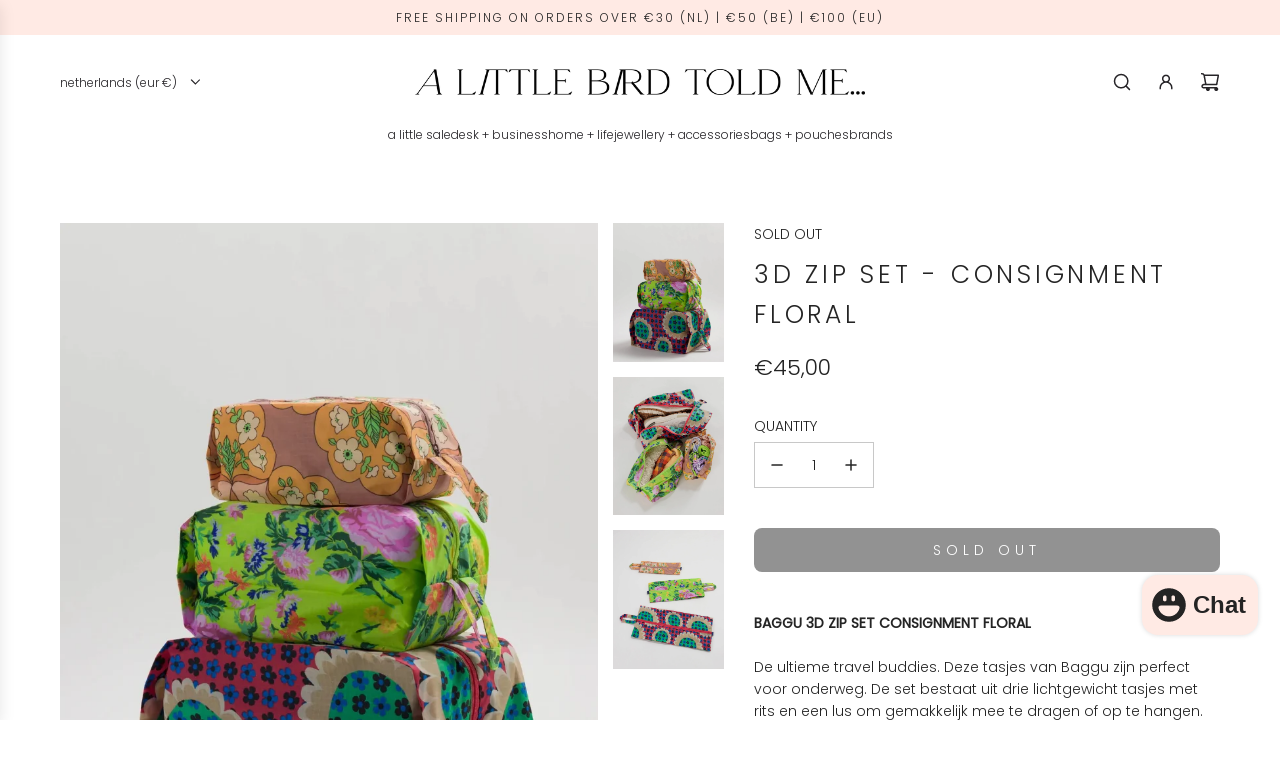

--- FILE ---
content_type: text/html; charset=utf-8
request_url: https://alittlebirdtoldme.nl/products/baggu-3d-zip-set-consignment-floral
body_size: 40434
content:
<!doctype html>
<html class="no-js" lang="en">
<head>
  <!-- Basic page needs ================================================== -->
  <meta charset="utf-8"><meta http-equiv="X-UA-Compatible" content="IE=edge"><link rel="preconnect" href="https://fonts.shopifycdn.com" crossorigin><link href="//alittlebirdtoldme.nl/cdn/shop/t/63/assets/swiper-bundle.min.css?v=127370101718424465871744721327" rel="stylesheet" type="text/css" media="all" />
  <link href="//alittlebirdtoldme.nl/cdn/shop/t/63/assets/photoswipe.min.css?v=165459975419098386681744721327" rel="stylesheet" type="text/css" media="all" />
  <link href="//alittlebirdtoldme.nl/cdn/shop/t/63/assets/theme.min.css?v=120746655097659918141744721327" rel="stylesheet" type="text/css" media="all" />
  <link href="//alittlebirdtoldme.nl/cdn/shop/t/63/assets/custom.css?v=102493421877365237651744721327" rel="stylesheet" type="text/css" media="all" />

  

    <link rel="preload" as="font" href="//alittlebirdtoldme.nl/cdn/fonts/poppins/poppins_n3.05f58335c3209cce17da4f1f1ab324ebe2982441.woff2" type="font/woff2" crossorigin>
    

    <link rel="preload" as="font" href="//alittlebirdtoldme.nl/cdn/fonts/poppins/poppins_n3.05f58335c3209cce17da4f1f1ab324ebe2982441.woff2" type="font/woff2" crossorigin>
    
<!-- Title and description ================================================== -->
  <title>
    BAGGU | 3D Zip Set - Consignment Floral &ndash; A Little Bird Told Me...
  </title>

  
    <meta name="description" content="The ultimate travel buddies. From Baggu, this is a set of three various-sized zip pouches that are lightweight and have a loop for carrying or hanging. BAGGU kopen | BAGGU Nederland | BAGGU België | BAGGU Europe | BAGGU Pouch Set | BAGGU Pouch Bag">
  

  <!-- Helpers ================================================== -->
  <!-- /snippets/social-meta-tags.liquid -->


<meta property="og:site_name" content="A Little Bird Told Me...">
<meta property="og:url" content="https://alittlebirdtoldme.nl/products/baggu-3d-zip-set-consignment-floral">
<meta property="og:title" content="3D Zip Set - Consignment Floral">
<meta property="og:type" content="product">
<meta property="og:description" content="The ultimate travel buddies. From Baggu, this is a set of three various-sized zip pouches that are lightweight and have a loop for carrying or hanging. BAGGU kopen | BAGGU Nederland | BAGGU België | BAGGU Europe | BAGGU Pouch Set | BAGGU Pouch Bag">

  <meta property="og:price:amount" content="45,00">
  <meta property="og:price:currency" content="EUR">

<meta property="og:image" content="http://alittlebirdtoldme.nl/cdn/shop/products/3DZIPSET-CONSFLORALS-01.jpg?v=1658347321"><meta property="og:image" content="http://alittlebirdtoldme.nl/cdn/shop/products/3DZIPSET-CONSFLORALS-02.jpg?v=1658347322"><meta property="og:image" content="http://alittlebirdtoldme.nl/cdn/shop/products/3DZIPSET-CONSFLORALS-03.jpg?v=1658347322">
<meta property="og:image:alt" content="3D Zip Set - Consignment Floral"><meta property="og:image:alt" content="3D Zip Set - Consignment Floral"><meta property="og:image:alt" content="3D Zip Set - Consignment Floral">
<meta property="og:image:secure_url" content="https://alittlebirdtoldme.nl/cdn/shop/products/3DZIPSET-CONSFLORALS-01.jpg?v=1658347321"><meta property="og:image:secure_url" content="https://alittlebirdtoldme.nl/cdn/shop/products/3DZIPSET-CONSFLORALS-02.jpg?v=1658347322"><meta property="og:image:secure_url" content="https://alittlebirdtoldme.nl/cdn/shop/products/3DZIPSET-CONSFLORALS-03.jpg?v=1658347322">


<meta name="x:card" content="summary_large_image">
<meta name="x:title" content="3D Zip Set - Consignment Floral">
<meta name="x:description" content="The ultimate travel buddies. From Baggu, this is a set of three various-sized zip pouches that are lightweight and have a loop for carrying or hanging. BAGGU kopen | BAGGU Nederland | BAGGU België | BAGGU Europe | BAGGU Pouch Set | BAGGU Pouch Bag">

  <link rel="canonical" href="https://alittlebirdtoldme.nl/products/baggu-3d-zip-set-consignment-floral"/>
  <meta name="viewport" content="width=device-width, initial-scale=1, shrink-to-fit=no">
  <meta name="theme-color" content="#242424">

  <!-- CSS ================================================== -->
  <style>
/*============================================================================
  #Typography
==============================================================================*/






@font-face {
  font-family: Poppins;
  font-weight: 300;
  font-style: normal;
  font-display: swap;
  src: url("//alittlebirdtoldme.nl/cdn/fonts/poppins/poppins_n3.05f58335c3209cce17da4f1f1ab324ebe2982441.woff2") format("woff2"),
       url("//alittlebirdtoldme.nl/cdn/fonts/poppins/poppins_n3.6971368e1f131d2c8ff8e3a44a36b577fdda3ff5.woff") format("woff");
}

@font-face {
  font-family: Poppins;
  font-weight: 300;
  font-style: normal;
  font-display: swap;
  src: url("//alittlebirdtoldme.nl/cdn/fonts/poppins/poppins_n3.05f58335c3209cce17da4f1f1ab324ebe2982441.woff2") format("woff2"),
       url("//alittlebirdtoldme.nl/cdn/fonts/poppins/poppins_n3.6971368e1f131d2c8ff8e3a44a36b577fdda3ff5.woff") format("woff");
}


  @font-face {
  font-family: Poppins;
  font-weight: 400;
  font-style: normal;
  font-display: swap;
  src: url("//alittlebirdtoldme.nl/cdn/fonts/poppins/poppins_n4.0ba78fa5af9b0e1a374041b3ceaadf0a43b41362.woff2") format("woff2"),
       url("//alittlebirdtoldme.nl/cdn/fonts/poppins/poppins_n4.214741a72ff2596839fc9760ee7a770386cf16ca.woff") format("woff");
}




  @font-face {
  font-family: Poppins;
  font-weight: 400;
  font-style: normal;
  font-display: swap;
  src: url("//alittlebirdtoldme.nl/cdn/fonts/poppins/poppins_n4.0ba78fa5af9b0e1a374041b3ceaadf0a43b41362.woff2") format("woff2"),
       url("//alittlebirdtoldme.nl/cdn/fonts/poppins/poppins_n4.214741a72ff2596839fc9760ee7a770386cf16ca.woff") format("woff");
}




  @font-face {
  font-family: Poppins;
  font-weight: 300;
  font-style: italic;
  font-display: swap;
  src: url("//alittlebirdtoldme.nl/cdn/fonts/poppins/poppins_i3.8536b4423050219f608e17f134fe9ea3b01ed890.woff2") format("woff2"),
       url("//alittlebirdtoldme.nl/cdn/fonts/poppins/poppins_i3.0f4433ada196bcabf726ed78f8e37e0995762f7f.woff") format("woff");
}




  @font-face {
  font-family: Poppins;
  font-weight: 400;
  font-style: italic;
  font-display: swap;
  src: url("//alittlebirdtoldme.nl/cdn/fonts/poppins/poppins_i4.846ad1e22474f856bd6b81ba4585a60799a9f5d2.woff2") format("woff2"),
       url("//alittlebirdtoldme.nl/cdn/fonts/poppins/poppins_i4.56b43284e8b52fc64c1fd271f289a39e8477e9ec.woff") format("woff");
}









/*============================================================================
  #General Variables
==============================================================================*/

:root {

  --font-weight-normal: 300;
  --font-weight-bold: 400;
  --font-weight-header-bold: 400;

  --header-font-stack: Poppins, sans-serif;
  --header-font-weight: 300;
  --header-font-style: normal;
  --header-text-size: 28;
  --header-text-size-px: 28px;
  --header-mobile-text-size-px: 22px;

  --header-font-case: lowercase;
  --header-font-size: 12;
  --header-font-size-px: 12px;

  --heading-spacing: 0.15em;
  --heading-line-height: 1.6;
  --heading-font-case: uppercase;
  --heading-font-stack: FontDrop;

  --body-font-stack: Poppins, sans-serif;
  --body-font-weight: 300;
  --body-font-style: normal;

  --button-font-stack: Poppins, sans-serif;
  --button-font-weight: 300;
  --button-font-style: normal;

  --label-font-stack: Poppins, sans-serif;
  --label-font-weight: 300;
  --label-font-style: normal;
  --label-font-case: uppercase;
  --label-spacing: 0px;

  --navigation-font-stack: Poppins, sans-serif;
  --navigation-font-weight: 300;
  --navigation-font-style: normal;
  --navigation-font-letter-spacing: 15;

  --base-font-size-int: 14;
  --base-font-size: 14px;

  --body-font-size-12-to-em: 0.86em;
  --body-font-size-16-to-em: 1.14em;
  --body-font-size-22-to-em: 1.57em;
  --body-font-size-28-to-em: 2.0em;
  --body-font-size-36-to-em: 2.57em;

  /* Heading Sizes */

  
  --h1-size: 35px;
  --h2-size: 28px;
  --h3-size: 25px;
  --h4-size: 21px;
  --h5-size: 18px;
  --h6-size: 16px;

  --sale-badge-color: #ffa3d4;
  --sold-out-badge-color: #000000;
  --custom-badge-color: #494949;
  --preorder-badge-color: #bfccf7;
  --badge-font-color: #ffffff;

  --primary-btn-text-color: #ffffff;
  --primary-btn-text-color-opacity50: rgba(255, 255, 255, 0.5);
  --primary-btn-bg-color: #242424;
  --primary-btn-bg-color-opacity50: rgba(36, 36, 36, 0.5);

  --button-text-case: uppercase;
  --button-font-size: 14;
  --button-font-size-px: 14px;
  --button-text-spacing-px: 5px;

  
    --text-line-clamp: none;
  

  
    --alt-btn-border-radius: 0.5rem;
  

  --text-color: #242424;
  --text-color-lighten5: #313131;
  --text-color-lighten70: #d7d7d7;
  --text-color-transparent05: rgba(36, 36, 36, 0.05);
  --text-color-transparent10: rgba(36, 36, 36, 0.1);
  --text-color-transparent15: rgba(36, 36, 36, 0.15);
  --text-color-transparent25: rgba(36, 36, 36, 0.25);
  --text-color-transparent30: rgba(36, 36, 36, 0.3);
  --text-color-transparent40: rgba(36, 36, 36, 0.4);
  --text-color-transparent50: rgba(36, 36, 36, 0.5);
  --text-color-transparent5: rgba(36, 36, 36, 0.5);
  --text-color-transparent6: rgba(36, 36, 36, 0.6);
  --text-color-transparent7: rgba(36, 36, 36, 0.7);
  --text-color-transparent8: rgba(36, 36, 36, 0.8);

  
    --heading-xl-font-size: 28px;
    --heading-l-font-size: 22px;
    --subheading-font-size: 20px;
  

  
    --small-body-font-size: 12px;
  

  --link-color: #242424;
  --on-sale-color: #ffa3d4;

  --body-color: #ffffff;
  --body-color-darken10: #e6e6e6;
  --body-color-transparent00: rgba(255, 255, 255, 0);
  --body-color-transparent50: rgba(255, 255, 255, 0.5);
  --body-color-transparent90: rgba(255, 255, 255, 0.9);

  --body-secondary-color: #ffffff;
  --body-secondary-color-transparent00: rgba(255, 255, 255, 0);
  --body-secondary-color-darken05: #f2f2f2;

  --color-primary-background: #ffffff;
  --color-primary-background-rgb: 255, 255, 255;
  --color-secondary-background: #ffffff;

  --border-color: rgba(36, 36, 36, 0.25);
  --link-border-color: rgba(36, 36, 36, 0.5);
  --border-color-darken10: #0a0a0a;

  --header-color: #ffffff;
  --header-color-darken5: #f2f2f2;

  --header-border-color: #ffffff;

  --announcement-text-size: 12px;
  --announcement-text-spacing: 2px;

  --logo-font-size: 18px;

  --overlay-header-text-color: #FFFFFF;
  --nav-text-color: #262428;
  --nav-text-color-transparent10: rgba(38, 36, 40, 0.1);
  --nav-text-color-transparent30: rgba(38, 36, 40, 0.3);
  --nav-text-hover: #737373;

  --color-scheme-light-background: #f8f8f8;
  --color-scheme-light-background-transparent50: rgba(248, 248, 248, 0.5);
  --color-scheme-light-background-lighten5: #ffffff;
  --color-scheme-light-background-rgb: 248, 248, 248;
  --color-scheme-light-text: #242424;
  --color-scheme-light-text-transparent10: rgba(36, 36, 36, 0.1);
  --color-scheme-light-text-transparent25: rgba(36, 36, 36, 0.25);
  --color-scheme-light-text-transparent40: rgba(36, 36, 36, 0.4);
  --color-scheme-light-text-transparent50: rgba(36, 36, 36, 0.5);
  --color-scheme-light-text-transparent60: rgba(36, 36, 36, 0.6);

  --color-scheme-feature-background: #ffeae4;
  --color-scheme-feature-background-transparent50: rgba(255, 234, 228, 0.5);
  --color-scheme-feature-background-lighten5: #fffefe;
  --color-scheme-feature-background-rgb: 255, 234, 228;
  --color-scheme-feature-text: #242424;
  --color-scheme-feature-text-transparent10: rgba(36, 36, 36, 0.1);
  --color-scheme-feature-text-transparent25: rgba(36, 36, 36, 0.25);
  --color-scheme-feature-text-transparent40: rgba(36, 36, 36, 0.4);
  --color-scheme-feature-text-transparent50: rgba(36, 36, 36, 0.5);
  --color-scheme-feature-text-transparent60: rgba(36, 36, 36, 0.6);

  --homepage-sections-accent-secondary-color-transparent60: rgba(36, 36, 36, 0.6);

  --color-scheme-dark-background: #000000;
  --color-scheme-dark-background-transparent50: rgba(0, 0, 0, 0.5);
  --color-scheme-dark-background-rgb: 0, 0, 0;
  --color-scheme-dark-text: #ffffff;
  --color-scheme-dark-text-transparent10: rgba(255, 255, 255, 0.1);
  --color-scheme-dark-text-transparent25: rgba(255, 255, 255, 0.25);
  --color-scheme-dark-text-transparent40: rgba(255, 255, 255, 0.4);
  --color-scheme-dark-text-transparent50: rgba(255, 255, 255, 0.5);
  --color-scheme-dark-text-transparent60: rgba(255, 255, 255, 0.6);

  --filter-bg-color: rgba(36, 36, 36, 0.1);

  --menu-drawer-color: #fff;
  --menu-drawer-color-darken5: #f2f2f2;
  --menu-drawer-text-color: #262428;
  --menu-drawer-text-color-transparent10: rgba(38, 36, 40, 0.1);
  --menu-drawer-text-color-transparent30: rgba(38, 36, 40, 0.3);
  --menu-drawer-border-color: rgba(38, 36, 40, 0.25);
  --menu-drawer-text-hover-color: #737373;

  --cart-drawer-color: #ffffff;
  --cart-drawer-text-color: #242424;
  --cart-drawer-text-color-transparent10: rgba(36, 36, 36, 0.1);
  --cart-drawer-text-color-transparent25: rgba(36, 36, 36, 0.25);
  --cart-drawer-text-color-transparent40: rgba(36, 36, 36, 0.4);
  --cart-drawer-text-color-transparent50: rgba(36, 36, 36, 0.5);
  --cart-drawer-text-color-transparent70: rgba(36, 36, 36, 0.7);
  --cart-drawer-text-color-lighten10: #3e3e3e;
  --cart-drawer-border-color: rgba(36, 36, 36, 0.25);

  --fancybox-overlay: url('//alittlebirdtoldme.nl/cdn/shop/t/63/assets/fancybox_overlay.png?v=61793926319831825281744721327');

  --success-color: #28a745;
  --error-color: #DC3545;
  --warning-color: #EB9247;

  /* Shop Pay Installments variables */
  --color-body: #ffffff;
  --color-bg: #ffffff;

  /* Checkbox */
  --checkbox-size: 16px;
  --line-height-base: 1.6;
}
</style>

  <style data-shopify>
    *,
    *::before,
    *::after {
      box-sizing: inherit;
    }

    html {
      box-sizing: border-box;
      background-color: var(--body-color);
      height: 100%;
      margin: 0;
    }

    body {
      background-color: var(--body-color);
      min-height: 100%;
      margin: 0;
      display: grid;
      grid-template-rows: auto auto 1fr auto;
      grid-template-columns: 100%;
      overflow-x: hidden;
    }

    .sr-only {
      position: absolute;
      width: 1px;
      height: 1px;
      padding: 0;
      margin: -1px;
      overflow: hidden;
      clip: rect(0, 0, 0, 0);
      border: 0;
    }

    .sr-only-focusable:active, .sr-only-focusable:focus {
      position: static;
      width: auto;
      height: auto;
      margin: 0;
      overflow: visible;
      clip: auto;
    }
  </style>

  <!-- Header hook for plugins ================================================== -->
  <script>window.performance && window.performance.mark && window.performance.mark('shopify.content_for_header.start');</script><meta name="robots" content="noindex,nofollow">
<meta name="google-site-verification" content="t3NIMxRIfok1-kg_9Nbinq0ZteazxcyJzqwjS-5Isro">
<meta id="shopify-digital-wallet" name="shopify-digital-wallet" content="/24975080/digital_wallets/dialog">
<meta name="shopify-checkout-api-token" content="d559856523a302a6f9abeed8bfbab114">
<meta id="in-context-paypal-metadata" data-shop-id="24975080" data-venmo-supported="false" data-environment="production" data-locale="en_US" data-paypal-v4="true" data-currency="EUR">
<link rel="alternate" type="application/json+oembed" href="https://alittlebirdtoldme.nl/products/baggu-3d-zip-set-consignment-floral.oembed">
<script async="async" src="/checkouts/internal/preloads.js?locale=en-NL"></script>
<script id="shopify-features" type="application/json">{"accessToken":"d559856523a302a6f9abeed8bfbab114","betas":["rich-media-storefront-analytics"],"domain":"alittlebirdtoldme.nl","predictiveSearch":true,"shopId":24975080,"locale":"en"}</script>
<script>var Shopify = Shopify || {};
Shopify.shop = "a-little-bird-told-me-store.myshopify.com";
Shopify.locale = "en";
Shopify.currency = {"active":"EUR","rate":"1.0"};
Shopify.country = "NL";
Shopify.theme = {"name":"ALBTM Envy Theme APR 2025","id":179639910727,"schema_name":"Envy","schema_version":"33.4.0","theme_store_id":411,"role":"main"};
Shopify.theme.handle = "null";
Shopify.theme.style = {"id":null,"handle":null};
Shopify.cdnHost = "alittlebirdtoldme.nl/cdn";
Shopify.routes = Shopify.routes || {};
Shopify.routes.root = "/";</script>
<script type="module">!function(o){(o.Shopify=o.Shopify||{}).modules=!0}(window);</script>
<script>!function(o){function n(){var o=[];function n(){o.push(Array.prototype.slice.apply(arguments))}return n.q=o,n}var t=o.Shopify=o.Shopify||{};t.loadFeatures=n(),t.autoloadFeatures=n()}(window);</script>
<script id="shop-js-analytics" type="application/json">{"pageType":"product"}</script>
<script defer="defer" async type="module" src="//alittlebirdtoldme.nl/cdn/shopifycloud/shop-js/modules/v2/client.init-shop-cart-sync_BApSsMSl.en.esm.js"></script>
<script defer="defer" async type="module" src="//alittlebirdtoldme.nl/cdn/shopifycloud/shop-js/modules/v2/chunk.common_CBoos6YZ.esm.js"></script>
<script type="module">
  await import("//alittlebirdtoldme.nl/cdn/shopifycloud/shop-js/modules/v2/client.init-shop-cart-sync_BApSsMSl.en.esm.js");
await import("//alittlebirdtoldme.nl/cdn/shopifycloud/shop-js/modules/v2/chunk.common_CBoos6YZ.esm.js");

  window.Shopify.SignInWithShop?.initShopCartSync?.({"fedCMEnabled":true,"windoidEnabled":true});

</script>
<script>(function() {
  var isLoaded = false;
  function asyncLoad() {
    if (isLoaded) return;
    isLoaded = true;
    var urls = ["https:\/\/chimpstatic.com\/mcjs-connected\/js\/users\/38783b6d1cbb736604f6e0926\/65a0a9dcb2f88e7a9ab79563d.js?shop=a-little-bird-told-me-store.myshopify.com","https:\/\/chimpstatic.com\/mcjs-connected\/js\/users\/38783b6d1cbb736604f6e0926\/4aab756d6140eff73f21ee9bf.js?shop=a-little-bird-told-me-store.myshopify.com","https:\/\/cdn.shopify.com\/s\/files\/1\/2497\/5080\/t\/20\/assets\/ssw-empty.js?1066\u0026shop=a-little-bird-told-me-store.myshopify.com","https:\/\/cdn.nfcube.com\/instafeed-a79c0b58c77fc35d139dd370e529ada7.js?shop=a-little-bird-told-me-store.myshopify.com","https:\/\/plugin.brevo.com\/integrations\/api\/automation\/script?user_connection_id=6586ccd2c9201a4e4a007224\u0026ma-key=cdxn8do8uuj2u4qf1x8mgivd\u0026shop=a-little-bird-told-me-store.myshopify.com","https:\/\/plugin.brevo.com\/integrations\/api\/sy\/cart_tracking\/script?ma-key=cdxn8do8uuj2u4qf1x8mgivd\u0026user_connection_id=6586ccd2c9201a4e4a007224\u0026shop=a-little-bird-told-me-store.myshopify.com"];
    for (var i = 0; i < urls.length; i++) {
      var s = document.createElement('script');
      s.type = 'text/javascript';
      s.async = true;
      s.src = urls[i];
      var x = document.getElementsByTagName('script')[0];
      x.parentNode.insertBefore(s, x);
    }
  };
  if(window.attachEvent) {
    window.attachEvent('onload', asyncLoad);
  } else {
    window.addEventListener('load', asyncLoad, false);
  }
})();</script>
<script id="__st">var __st={"a":24975080,"offset":3600,"reqid":"6b9bc639-660f-4c24-8203-4921e52a286f-1768936458","pageurl":"alittlebirdtoldme.nl\/products\/baggu-3d-zip-set-consignment-floral","u":"31e6d0f1ba82","p":"product","rtyp":"product","rid":7766963257558};</script>
<script>window.ShopifyPaypalV4VisibilityTracking = true;</script>
<script id="captcha-bootstrap">!function(){'use strict';const t='contact',e='account',n='new_comment',o=[[t,t],['blogs',n],['comments',n],[t,'customer']],c=[[e,'customer_login'],[e,'guest_login'],[e,'recover_customer_password'],[e,'create_customer']],r=t=>t.map((([t,e])=>`form[action*='/${t}']:not([data-nocaptcha='true']) input[name='form_type'][value='${e}']`)).join(','),a=t=>()=>t?[...document.querySelectorAll(t)].map((t=>t.form)):[];function s(){const t=[...o],e=r(t);return a(e)}const i='password',u='form_key',d=['recaptcha-v3-token','g-recaptcha-response','h-captcha-response',i],f=()=>{try{return window.sessionStorage}catch{return}},m='__shopify_v',_=t=>t.elements[u];function p(t,e,n=!1){try{const o=window.sessionStorage,c=JSON.parse(o.getItem(e)),{data:r}=function(t){const{data:e,action:n}=t;return t[m]||n?{data:e,action:n}:{data:t,action:n}}(c);for(const[e,n]of Object.entries(r))t.elements[e]&&(t.elements[e].value=n);n&&o.removeItem(e)}catch(o){console.error('form repopulation failed',{error:o})}}const l='form_type',E='cptcha';function T(t){t.dataset[E]=!0}const w=window,h=w.document,L='Shopify',v='ce_forms',y='captcha';let A=!1;((t,e)=>{const n=(g='f06e6c50-85a8-45c8-87d0-21a2b65856fe',I='https://cdn.shopify.com/shopifycloud/storefront-forms-hcaptcha/ce_storefront_forms_captcha_hcaptcha.v1.5.2.iife.js',D={infoText:'Protected by hCaptcha',privacyText:'Privacy',termsText:'Terms'},(t,e,n)=>{const o=w[L][v],c=o.bindForm;if(c)return c(t,g,e,D).then(n);var r;o.q.push([[t,g,e,D],n]),r=I,A||(h.body.append(Object.assign(h.createElement('script'),{id:'captcha-provider',async:!0,src:r})),A=!0)});var g,I,D;w[L]=w[L]||{},w[L][v]=w[L][v]||{},w[L][v].q=[],w[L][y]=w[L][y]||{},w[L][y].protect=function(t,e){n(t,void 0,e),T(t)},Object.freeze(w[L][y]),function(t,e,n,w,h,L){const[v,y,A,g]=function(t,e,n){const i=e?o:[],u=t?c:[],d=[...i,...u],f=r(d),m=r(i),_=r(d.filter((([t,e])=>n.includes(e))));return[a(f),a(m),a(_),s()]}(w,h,L),I=t=>{const e=t.target;return e instanceof HTMLFormElement?e:e&&e.form},D=t=>v().includes(t);t.addEventListener('submit',(t=>{const e=I(t);if(!e)return;const n=D(e)&&!e.dataset.hcaptchaBound&&!e.dataset.recaptchaBound,o=_(e),c=g().includes(e)&&(!o||!o.value);(n||c)&&t.preventDefault(),c&&!n&&(function(t){try{if(!f())return;!function(t){const e=f();if(!e)return;const n=_(t);if(!n)return;const o=n.value;o&&e.removeItem(o)}(t);const e=Array.from(Array(32),(()=>Math.random().toString(36)[2])).join('');!function(t,e){_(t)||t.append(Object.assign(document.createElement('input'),{type:'hidden',name:u})),t.elements[u].value=e}(t,e),function(t,e){const n=f();if(!n)return;const o=[...t.querySelectorAll(`input[type='${i}']`)].map((({name:t})=>t)),c=[...d,...o],r={};for(const[a,s]of new FormData(t).entries())c.includes(a)||(r[a]=s);n.setItem(e,JSON.stringify({[m]:1,action:t.action,data:r}))}(t,e)}catch(e){console.error('failed to persist form',e)}}(e),e.submit())}));const S=(t,e)=>{t&&!t.dataset[E]&&(n(t,e.some((e=>e===t))),T(t))};for(const o of['focusin','change'])t.addEventListener(o,(t=>{const e=I(t);D(e)&&S(e,y())}));const B=e.get('form_key'),M=e.get(l),P=B&&M;t.addEventListener('DOMContentLoaded',(()=>{const t=y();if(P)for(const e of t)e.elements[l].value===M&&p(e,B);[...new Set([...A(),...v().filter((t=>'true'===t.dataset.shopifyCaptcha))])].forEach((e=>S(e,t)))}))}(h,new URLSearchParams(w.location.search),n,t,e,['guest_login'])})(!0,!0)}();</script>
<script integrity="sha256-4kQ18oKyAcykRKYeNunJcIwy7WH5gtpwJnB7kiuLZ1E=" data-source-attribution="shopify.loadfeatures" defer="defer" src="//alittlebirdtoldme.nl/cdn/shopifycloud/storefront/assets/storefront/load_feature-a0a9edcb.js" crossorigin="anonymous"></script>
<script data-source-attribution="shopify.dynamic_checkout.dynamic.init">var Shopify=Shopify||{};Shopify.PaymentButton=Shopify.PaymentButton||{isStorefrontPortableWallets:!0,init:function(){window.Shopify.PaymentButton.init=function(){};var t=document.createElement("script");t.src="https://alittlebirdtoldme.nl/cdn/shopifycloud/portable-wallets/latest/portable-wallets.en.js",t.type="module",document.head.appendChild(t)}};
</script>
<script data-source-attribution="shopify.dynamic_checkout.buyer_consent">
  function portableWalletsHideBuyerConsent(e){var t=document.getElementById("shopify-buyer-consent"),n=document.getElementById("shopify-subscription-policy-button");t&&n&&(t.classList.add("hidden"),t.setAttribute("aria-hidden","true"),n.removeEventListener("click",e))}function portableWalletsShowBuyerConsent(e){var t=document.getElementById("shopify-buyer-consent"),n=document.getElementById("shopify-subscription-policy-button");t&&n&&(t.classList.remove("hidden"),t.removeAttribute("aria-hidden"),n.addEventListener("click",e))}window.Shopify?.PaymentButton&&(window.Shopify.PaymentButton.hideBuyerConsent=portableWalletsHideBuyerConsent,window.Shopify.PaymentButton.showBuyerConsent=portableWalletsShowBuyerConsent);
</script>
<script data-source-attribution="shopify.dynamic_checkout.cart.bootstrap">document.addEventListener("DOMContentLoaded",(function(){function t(){return document.querySelector("shopify-accelerated-checkout-cart, shopify-accelerated-checkout")}if(t())Shopify.PaymentButton.init();else{new MutationObserver((function(e,n){t()&&(Shopify.PaymentButton.init(),n.disconnect())})).observe(document.body,{childList:!0,subtree:!0})}}));
</script>
<link id="shopify-accelerated-checkout-styles" rel="stylesheet" media="screen" href="https://alittlebirdtoldme.nl/cdn/shopifycloud/portable-wallets/latest/accelerated-checkout-backwards-compat.css" crossorigin="anonymous">
<style id="shopify-accelerated-checkout-cart">
        #shopify-buyer-consent {
  margin-top: 1em;
  display: inline-block;
  width: 100%;
}

#shopify-buyer-consent.hidden {
  display: none;
}

#shopify-subscription-policy-button {
  background: none;
  border: none;
  padding: 0;
  text-decoration: underline;
  font-size: inherit;
  cursor: pointer;
}

#shopify-subscription-policy-button::before {
  box-shadow: none;
}

      </style>

<script>window.performance && window.performance.mark && window.performance.mark('shopify.content_for_header.end');</script>

  <script defer src="//alittlebirdtoldme.nl/cdn/shop/t/63/assets/eventBus.js?v=100401504747444416941744721327"></script>

  <script type="text/javascript">
		window.wetheme = {
			name: 'Flow',
			webcomponentRegistry: {
        registry: {},
				checkScriptLoaded: function(key) {
					return window.wetheme.webcomponentRegistry.registry[key] ? true : false
				},
        register: function(registration) {
            if(!window.wetheme.webcomponentRegistry.checkScriptLoaded(registration.key)) {
              window.wetheme.webcomponentRegistry.registry[registration.key] = registration
            }
        }
      }
    };
	</script>

  

  

  <script>document.documentElement.className = document.documentElement.className.replace('no-js', 'js');</script>
<script src="https://cdn.shopify.com/extensions/e4b3a77b-20c9-4161-b1bb-deb87046128d/inbox-1253/assets/inbox-chat-loader.js" type="text/javascript" defer="defer"></script>
<link href="https://monorail-edge.shopifysvc.com" rel="dns-prefetch">
<script>(function(){if ("sendBeacon" in navigator && "performance" in window) {try {var session_token_from_headers = performance.getEntriesByType('navigation')[0].serverTiming.find(x => x.name == '_s').description;} catch {var session_token_from_headers = undefined;}var session_cookie_matches = document.cookie.match(/_shopify_s=([^;]*)/);var session_token_from_cookie = session_cookie_matches && session_cookie_matches.length === 2 ? session_cookie_matches[1] : "";var session_token = session_token_from_headers || session_token_from_cookie || "";function handle_abandonment_event(e) {var entries = performance.getEntries().filter(function(entry) {return /monorail-edge.shopifysvc.com/.test(entry.name);});if (!window.abandonment_tracked && entries.length === 0) {window.abandonment_tracked = true;var currentMs = Date.now();var navigation_start = performance.timing.navigationStart;var payload = {shop_id: 24975080,url: window.location.href,navigation_start,duration: currentMs - navigation_start,session_token,page_type: "product"};window.navigator.sendBeacon("https://monorail-edge.shopifysvc.com/v1/produce", JSON.stringify({schema_id: "online_store_buyer_site_abandonment/1.1",payload: payload,metadata: {event_created_at_ms: currentMs,event_sent_at_ms: currentMs}}));}}window.addEventListener('pagehide', handle_abandonment_event);}}());</script>
<script id="web-pixels-manager-setup">(function e(e,d,r,n,o){if(void 0===o&&(o={}),!Boolean(null===(a=null===(i=window.Shopify)||void 0===i?void 0:i.analytics)||void 0===a?void 0:a.replayQueue)){var i,a;window.Shopify=window.Shopify||{};var t=window.Shopify;t.analytics=t.analytics||{};var s=t.analytics;s.replayQueue=[],s.publish=function(e,d,r){return s.replayQueue.push([e,d,r]),!0};try{self.performance.mark("wpm:start")}catch(e){}var l=function(){var e={modern:/Edge?\/(1{2}[4-9]|1[2-9]\d|[2-9]\d{2}|\d{4,})\.\d+(\.\d+|)|Firefox\/(1{2}[4-9]|1[2-9]\d|[2-9]\d{2}|\d{4,})\.\d+(\.\d+|)|Chrom(ium|e)\/(9{2}|\d{3,})\.\d+(\.\d+|)|(Maci|X1{2}).+ Version\/(15\.\d+|(1[6-9]|[2-9]\d|\d{3,})\.\d+)([,.]\d+|)( \(\w+\)|)( Mobile\/\w+|) Safari\/|Chrome.+OPR\/(9{2}|\d{3,})\.\d+\.\d+|(CPU[ +]OS|iPhone[ +]OS|CPU[ +]iPhone|CPU IPhone OS|CPU iPad OS)[ +]+(15[._]\d+|(1[6-9]|[2-9]\d|\d{3,})[._]\d+)([._]\d+|)|Android:?[ /-](13[3-9]|1[4-9]\d|[2-9]\d{2}|\d{4,})(\.\d+|)(\.\d+|)|Android.+Firefox\/(13[5-9]|1[4-9]\d|[2-9]\d{2}|\d{4,})\.\d+(\.\d+|)|Android.+Chrom(ium|e)\/(13[3-9]|1[4-9]\d|[2-9]\d{2}|\d{4,})\.\d+(\.\d+|)|SamsungBrowser\/([2-9]\d|\d{3,})\.\d+/,legacy:/Edge?\/(1[6-9]|[2-9]\d|\d{3,})\.\d+(\.\d+|)|Firefox\/(5[4-9]|[6-9]\d|\d{3,})\.\d+(\.\d+|)|Chrom(ium|e)\/(5[1-9]|[6-9]\d|\d{3,})\.\d+(\.\d+|)([\d.]+$|.*Safari\/(?![\d.]+ Edge\/[\d.]+$))|(Maci|X1{2}).+ Version\/(10\.\d+|(1[1-9]|[2-9]\d|\d{3,})\.\d+)([,.]\d+|)( \(\w+\)|)( Mobile\/\w+|) Safari\/|Chrome.+OPR\/(3[89]|[4-9]\d|\d{3,})\.\d+\.\d+|(CPU[ +]OS|iPhone[ +]OS|CPU[ +]iPhone|CPU IPhone OS|CPU iPad OS)[ +]+(10[._]\d+|(1[1-9]|[2-9]\d|\d{3,})[._]\d+)([._]\d+|)|Android:?[ /-](13[3-9]|1[4-9]\d|[2-9]\d{2}|\d{4,})(\.\d+|)(\.\d+|)|Mobile Safari.+OPR\/([89]\d|\d{3,})\.\d+\.\d+|Android.+Firefox\/(13[5-9]|1[4-9]\d|[2-9]\d{2}|\d{4,})\.\d+(\.\d+|)|Android.+Chrom(ium|e)\/(13[3-9]|1[4-9]\d|[2-9]\d{2}|\d{4,})\.\d+(\.\d+|)|Android.+(UC? ?Browser|UCWEB|U3)[ /]?(15\.([5-9]|\d{2,})|(1[6-9]|[2-9]\d|\d{3,})\.\d+)\.\d+|SamsungBrowser\/(5\.\d+|([6-9]|\d{2,})\.\d+)|Android.+MQ{2}Browser\/(14(\.(9|\d{2,})|)|(1[5-9]|[2-9]\d|\d{3,})(\.\d+|))(\.\d+|)|K[Aa][Ii]OS\/(3\.\d+|([4-9]|\d{2,})\.\d+)(\.\d+|)/},d=e.modern,r=e.legacy,n=navigator.userAgent;return n.match(d)?"modern":n.match(r)?"legacy":"unknown"}(),u="modern"===l?"modern":"legacy",c=(null!=n?n:{modern:"",legacy:""})[u],f=function(e){return[e.baseUrl,"/wpm","/b",e.hashVersion,"modern"===e.buildTarget?"m":"l",".js"].join("")}({baseUrl:d,hashVersion:r,buildTarget:u}),m=function(e){var d=e.version,r=e.bundleTarget,n=e.surface,o=e.pageUrl,i=e.monorailEndpoint;return{emit:function(e){var a=e.status,t=e.errorMsg,s=(new Date).getTime(),l=JSON.stringify({metadata:{event_sent_at_ms:s},events:[{schema_id:"web_pixels_manager_load/3.1",payload:{version:d,bundle_target:r,page_url:o,status:a,surface:n,error_msg:t},metadata:{event_created_at_ms:s}}]});if(!i)return console&&console.warn&&console.warn("[Web Pixels Manager] No Monorail endpoint provided, skipping logging."),!1;try{return self.navigator.sendBeacon.bind(self.navigator)(i,l)}catch(e){}var u=new XMLHttpRequest;try{return u.open("POST",i,!0),u.setRequestHeader("Content-Type","text/plain"),u.send(l),!0}catch(e){return console&&console.warn&&console.warn("[Web Pixels Manager] Got an unhandled error while logging to Monorail."),!1}}}}({version:r,bundleTarget:l,surface:e.surface,pageUrl:self.location.href,monorailEndpoint:e.monorailEndpoint});try{o.browserTarget=l,function(e){var d=e.src,r=e.async,n=void 0===r||r,o=e.onload,i=e.onerror,a=e.sri,t=e.scriptDataAttributes,s=void 0===t?{}:t,l=document.createElement("script"),u=document.querySelector("head"),c=document.querySelector("body");if(l.async=n,l.src=d,a&&(l.integrity=a,l.crossOrigin="anonymous"),s)for(var f in s)if(Object.prototype.hasOwnProperty.call(s,f))try{l.dataset[f]=s[f]}catch(e){}if(o&&l.addEventListener("load",o),i&&l.addEventListener("error",i),u)u.appendChild(l);else{if(!c)throw new Error("Did not find a head or body element to append the script");c.appendChild(l)}}({src:f,async:!0,onload:function(){if(!function(){var e,d;return Boolean(null===(d=null===(e=window.Shopify)||void 0===e?void 0:e.analytics)||void 0===d?void 0:d.initialized)}()){var d=window.webPixelsManager.init(e)||void 0;if(d){var r=window.Shopify.analytics;r.replayQueue.forEach((function(e){var r=e[0],n=e[1],o=e[2];d.publishCustomEvent(r,n,o)})),r.replayQueue=[],r.publish=d.publishCustomEvent,r.visitor=d.visitor,r.initialized=!0}}},onerror:function(){return m.emit({status:"failed",errorMsg:"".concat(f," has failed to load")})},sri:function(e){var d=/^sha384-[A-Za-z0-9+/=]+$/;return"string"==typeof e&&d.test(e)}(c)?c:"",scriptDataAttributes:o}),m.emit({status:"loading"})}catch(e){m.emit({status:"failed",errorMsg:(null==e?void 0:e.message)||"Unknown error"})}}})({shopId: 24975080,storefrontBaseUrl: "https://alittlebirdtoldme.nl",extensionsBaseUrl: "https://extensions.shopifycdn.com/cdn/shopifycloud/web-pixels-manager",monorailEndpoint: "https://monorail-edge.shopifysvc.com/unstable/produce_batch",surface: "storefront-renderer",enabledBetaFlags: ["2dca8a86"],webPixelsConfigList: [{"id":"615743815","configuration":"{\"config\":\"{\\\"pixel_id\\\":\\\"G-G6D8PMD2LP\\\",\\\"target_country\\\":\\\"NL\\\",\\\"gtag_events\\\":[{\\\"type\\\":\\\"search\\\",\\\"action_label\\\":[\\\"G-G6D8PMD2LP\\\",\\\"AW-951190561\\\/vreRCNjgiI0BEKGIyMUD\\\"]},{\\\"type\\\":\\\"begin_checkout\\\",\\\"action_label\\\":[\\\"G-G6D8PMD2LP\\\",\\\"AW-951190561\\\/ukolCN3fiI0BEKGIyMUD\\\"]},{\\\"type\\\":\\\"view_item\\\",\\\"action_label\\\":[\\\"G-G6D8PMD2LP\\\",\\\"AW-951190561\\\/JGf-CNffiI0BEKGIyMUD\\\",\\\"MC-8K588XHVS8\\\"]},{\\\"type\\\":\\\"purchase\\\",\\\"action_label\\\":[\\\"G-G6D8PMD2LP\\\",\\\"AW-951190561\\\/fBcpCNTfiI0BEKGIyMUD\\\",\\\"MC-8K588XHVS8\\\"]},{\\\"type\\\":\\\"page_view\\\",\\\"action_label\\\":[\\\"G-G6D8PMD2LP\\\",\\\"AW-951190561\\\/Xs13CNHfiI0BEKGIyMUD\\\",\\\"MC-8K588XHVS8\\\"]},{\\\"type\\\":\\\"add_payment_info\\\",\\\"action_label\\\":[\\\"G-G6D8PMD2LP\\\",\\\"AW-951190561\\\/feyJCNvgiI0BEKGIyMUD\\\"]},{\\\"type\\\":\\\"add_to_cart\\\",\\\"action_label\\\":[\\\"G-G6D8PMD2LP\\\",\\\"AW-951190561\\\/Urv2CNrfiI0BEKGIyMUD\\\"]}],\\\"enable_monitoring_mode\\\":false}\"}","eventPayloadVersion":"v1","runtimeContext":"OPEN","scriptVersion":"b2a88bafab3e21179ed38636efcd8a93","type":"APP","apiClientId":1780363,"privacyPurposes":[],"dataSharingAdjustments":{"protectedCustomerApprovalScopes":["read_customer_address","read_customer_email","read_customer_name","read_customer_personal_data","read_customer_phone"]}},{"id":"275317063","configuration":"{\"pixel_id\":\"465890550284330\",\"pixel_type\":\"facebook_pixel\",\"metaapp_system_user_token\":\"-\"}","eventPayloadVersion":"v1","runtimeContext":"OPEN","scriptVersion":"ca16bc87fe92b6042fbaa3acc2fbdaa6","type":"APP","apiClientId":2329312,"privacyPurposes":["ANALYTICS","MARKETING","SALE_OF_DATA"],"dataSharingAdjustments":{"protectedCustomerApprovalScopes":["read_customer_address","read_customer_email","read_customer_name","read_customer_personal_data","read_customer_phone"]}},{"id":"shopify-app-pixel","configuration":"{}","eventPayloadVersion":"v1","runtimeContext":"STRICT","scriptVersion":"0450","apiClientId":"shopify-pixel","type":"APP","privacyPurposes":["ANALYTICS","MARKETING"]},{"id":"shopify-custom-pixel","eventPayloadVersion":"v1","runtimeContext":"LAX","scriptVersion":"0450","apiClientId":"shopify-pixel","type":"CUSTOM","privacyPurposes":["ANALYTICS","MARKETING"]}],isMerchantRequest: false,initData: {"shop":{"name":"A Little Bird Told Me...","paymentSettings":{"currencyCode":"EUR"},"myshopifyDomain":"a-little-bird-told-me-store.myshopify.com","countryCode":"NL","storefrontUrl":"https:\/\/alittlebirdtoldme.nl"},"customer":null,"cart":null,"checkout":null,"productVariants":[{"price":{"amount":45.0,"currencyCode":"EUR"},"product":{"title":"3D Zip Set - Consignment Floral","vendor":"SOLD OUT","id":"7766963257558","untranslatedTitle":"3D Zip Set - Consignment Floral","url":"\/products\/baggu-3d-zip-set-consignment-floral","type":"SOLD OUT"},"id":"43268068376790","image":{"src":"\/\/alittlebirdtoldme.nl\/cdn\/shop\/products\/3DZIPSET-CONSFLORALS-01.jpg?v=1658347321"},"sku":"8-10073-88998-9","title":"Default Title","untranslatedTitle":"Default Title"}],"purchasingCompany":null},},"https://alittlebirdtoldme.nl/cdn","fcfee988w5aeb613cpc8e4bc33m6693e112",{"modern":"","legacy":""},{"shopId":"24975080","storefrontBaseUrl":"https:\/\/alittlebirdtoldme.nl","extensionBaseUrl":"https:\/\/extensions.shopifycdn.com\/cdn\/shopifycloud\/web-pixels-manager","surface":"storefront-renderer","enabledBetaFlags":"[\"2dca8a86\"]","isMerchantRequest":"false","hashVersion":"fcfee988w5aeb613cpc8e4bc33m6693e112","publish":"custom","events":"[[\"page_viewed\",{}],[\"product_viewed\",{\"productVariant\":{\"price\":{\"amount\":45.0,\"currencyCode\":\"EUR\"},\"product\":{\"title\":\"3D Zip Set - Consignment Floral\",\"vendor\":\"SOLD OUT\",\"id\":\"7766963257558\",\"untranslatedTitle\":\"3D Zip Set - Consignment Floral\",\"url\":\"\/products\/baggu-3d-zip-set-consignment-floral\",\"type\":\"SOLD OUT\"},\"id\":\"43268068376790\",\"image\":{\"src\":\"\/\/alittlebirdtoldme.nl\/cdn\/shop\/products\/3DZIPSET-CONSFLORALS-01.jpg?v=1658347321\"},\"sku\":\"8-10073-88998-9\",\"title\":\"Default Title\",\"untranslatedTitle\":\"Default Title\"}}]]"});</script><script>
  window.ShopifyAnalytics = window.ShopifyAnalytics || {};
  window.ShopifyAnalytics.meta = window.ShopifyAnalytics.meta || {};
  window.ShopifyAnalytics.meta.currency = 'EUR';
  var meta = {"product":{"id":7766963257558,"gid":"gid:\/\/shopify\/Product\/7766963257558","vendor":"SOLD OUT","type":"SOLD OUT","handle":"baggu-3d-zip-set-consignment-floral","variants":[{"id":43268068376790,"price":4500,"name":"3D Zip Set - Consignment Floral","public_title":null,"sku":"8-10073-88998-9"}],"remote":false},"page":{"pageType":"product","resourceType":"product","resourceId":7766963257558,"requestId":"6b9bc639-660f-4c24-8203-4921e52a286f-1768936458"}};
  for (var attr in meta) {
    window.ShopifyAnalytics.meta[attr] = meta[attr];
  }
</script>
<script class="analytics">
  (function () {
    var customDocumentWrite = function(content) {
      var jquery = null;

      if (window.jQuery) {
        jquery = window.jQuery;
      } else if (window.Checkout && window.Checkout.$) {
        jquery = window.Checkout.$;
      }

      if (jquery) {
        jquery('body').append(content);
      }
    };

    var hasLoggedConversion = function(token) {
      if (token) {
        return document.cookie.indexOf('loggedConversion=' + token) !== -1;
      }
      return false;
    }

    var setCookieIfConversion = function(token) {
      if (token) {
        var twoMonthsFromNow = new Date(Date.now());
        twoMonthsFromNow.setMonth(twoMonthsFromNow.getMonth() + 2);

        document.cookie = 'loggedConversion=' + token + '; expires=' + twoMonthsFromNow;
      }
    }

    var trekkie = window.ShopifyAnalytics.lib = window.trekkie = window.trekkie || [];
    if (trekkie.integrations) {
      return;
    }
    trekkie.methods = [
      'identify',
      'page',
      'ready',
      'track',
      'trackForm',
      'trackLink'
    ];
    trekkie.factory = function(method) {
      return function() {
        var args = Array.prototype.slice.call(arguments);
        args.unshift(method);
        trekkie.push(args);
        return trekkie;
      };
    };
    for (var i = 0; i < trekkie.methods.length; i++) {
      var key = trekkie.methods[i];
      trekkie[key] = trekkie.factory(key);
    }
    trekkie.load = function(config) {
      trekkie.config = config || {};
      trekkie.config.initialDocumentCookie = document.cookie;
      var first = document.getElementsByTagName('script')[0];
      var script = document.createElement('script');
      script.type = 'text/javascript';
      script.onerror = function(e) {
        var scriptFallback = document.createElement('script');
        scriptFallback.type = 'text/javascript';
        scriptFallback.onerror = function(error) {
                var Monorail = {
      produce: function produce(monorailDomain, schemaId, payload) {
        var currentMs = new Date().getTime();
        var event = {
          schema_id: schemaId,
          payload: payload,
          metadata: {
            event_created_at_ms: currentMs,
            event_sent_at_ms: currentMs
          }
        };
        return Monorail.sendRequest("https://" + monorailDomain + "/v1/produce", JSON.stringify(event));
      },
      sendRequest: function sendRequest(endpointUrl, payload) {
        // Try the sendBeacon API
        if (window && window.navigator && typeof window.navigator.sendBeacon === 'function' && typeof window.Blob === 'function' && !Monorail.isIos12()) {
          var blobData = new window.Blob([payload], {
            type: 'text/plain'
          });

          if (window.navigator.sendBeacon(endpointUrl, blobData)) {
            return true;
          } // sendBeacon was not successful

        } // XHR beacon

        var xhr = new XMLHttpRequest();

        try {
          xhr.open('POST', endpointUrl);
          xhr.setRequestHeader('Content-Type', 'text/plain');
          xhr.send(payload);
        } catch (e) {
          console.log(e);
        }

        return false;
      },
      isIos12: function isIos12() {
        return window.navigator.userAgent.lastIndexOf('iPhone; CPU iPhone OS 12_') !== -1 || window.navigator.userAgent.lastIndexOf('iPad; CPU OS 12_') !== -1;
      }
    };
    Monorail.produce('monorail-edge.shopifysvc.com',
      'trekkie_storefront_load_errors/1.1',
      {shop_id: 24975080,
      theme_id: 179639910727,
      app_name: "storefront",
      context_url: window.location.href,
      source_url: "//alittlebirdtoldme.nl/cdn/s/trekkie.storefront.cd680fe47e6c39ca5d5df5f0a32d569bc48c0f27.min.js"});

        };
        scriptFallback.async = true;
        scriptFallback.src = '//alittlebirdtoldme.nl/cdn/s/trekkie.storefront.cd680fe47e6c39ca5d5df5f0a32d569bc48c0f27.min.js';
        first.parentNode.insertBefore(scriptFallback, first);
      };
      script.async = true;
      script.src = '//alittlebirdtoldme.nl/cdn/s/trekkie.storefront.cd680fe47e6c39ca5d5df5f0a32d569bc48c0f27.min.js';
      first.parentNode.insertBefore(script, first);
    };
    trekkie.load(
      {"Trekkie":{"appName":"storefront","development":false,"defaultAttributes":{"shopId":24975080,"isMerchantRequest":null,"themeId":179639910727,"themeCityHash":"10036301519379997437","contentLanguage":"en","currency":"EUR","eventMetadataId":"8f490f03-7d91-4b70-bb54-8982c17fffc6"},"isServerSideCookieWritingEnabled":true,"monorailRegion":"shop_domain","enabledBetaFlags":["65f19447"]},"Session Attribution":{},"S2S":{"facebookCapiEnabled":false,"source":"trekkie-storefront-renderer","apiClientId":580111}}
    );

    var loaded = false;
    trekkie.ready(function() {
      if (loaded) return;
      loaded = true;

      window.ShopifyAnalytics.lib = window.trekkie;

      var originalDocumentWrite = document.write;
      document.write = customDocumentWrite;
      try { window.ShopifyAnalytics.merchantGoogleAnalytics.call(this); } catch(error) {};
      document.write = originalDocumentWrite;

      window.ShopifyAnalytics.lib.page(null,{"pageType":"product","resourceType":"product","resourceId":7766963257558,"requestId":"6b9bc639-660f-4c24-8203-4921e52a286f-1768936458","shopifyEmitted":true});

      var match = window.location.pathname.match(/checkouts\/(.+)\/(thank_you|post_purchase)/)
      var token = match? match[1]: undefined;
      if (!hasLoggedConversion(token)) {
        setCookieIfConversion(token);
        window.ShopifyAnalytics.lib.track("Viewed Product",{"currency":"EUR","variantId":43268068376790,"productId":7766963257558,"productGid":"gid:\/\/shopify\/Product\/7766963257558","name":"3D Zip Set - Consignment Floral","price":"45.00","sku":"8-10073-88998-9","brand":"SOLD OUT","variant":null,"category":"SOLD OUT","nonInteraction":true,"remote":false},undefined,undefined,{"shopifyEmitted":true});
      window.ShopifyAnalytics.lib.track("monorail:\/\/trekkie_storefront_viewed_product\/1.1",{"currency":"EUR","variantId":43268068376790,"productId":7766963257558,"productGid":"gid:\/\/shopify\/Product\/7766963257558","name":"3D Zip Set - Consignment Floral","price":"45.00","sku":"8-10073-88998-9","brand":"SOLD OUT","variant":null,"category":"SOLD OUT","nonInteraction":true,"remote":false,"referer":"https:\/\/alittlebirdtoldme.nl\/products\/baggu-3d-zip-set-consignment-floral"});
      }
    });


        var eventsListenerScript = document.createElement('script');
        eventsListenerScript.async = true;
        eventsListenerScript.src = "//alittlebirdtoldme.nl/cdn/shopifycloud/storefront/assets/shop_events_listener-3da45d37.js";
        document.getElementsByTagName('head')[0].appendChild(eventsListenerScript);

})();</script>
  <script>
  if (!window.ga || (window.ga && typeof window.ga !== 'function')) {
    window.ga = function ga() {
      (window.ga.q = window.ga.q || []).push(arguments);
      if (window.Shopify && window.Shopify.analytics && typeof window.Shopify.analytics.publish === 'function') {
        window.Shopify.analytics.publish("ga_stub_called", {}, {sendTo: "google_osp_migration"});
      }
      console.error("Shopify's Google Analytics stub called with:", Array.from(arguments), "\nSee https://help.shopify.com/manual/promoting-marketing/pixels/pixel-migration#google for more information.");
    };
    if (window.Shopify && window.Shopify.analytics && typeof window.Shopify.analytics.publish === 'function') {
      window.Shopify.analytics.publish("ga_stub_initialized", {}, {sendTo: "google_osp_migration"});
    }
  }
</script>
<script
  defer
  src="https://alittlebirdtoldme.nl/cdn/shopifycloud/perf-kit/shopify-perf-kit-3.0.4.min.js"
  data-application="storefront-renderer"
  data-shop-id="24975080"
  data-render-region="gcp-us-east1"
  data-page-type="product"
  data-theme-instance-id="179639910727"
  data-theme-name="Envy"
  data-theme-version="33.4.0"
  data-monorail-region="shop_domain"
  data-resource-timing-sampling-rate="10"
  data-shs="true"
  data-shs-beacon="true"
  data-shs-export-with-fetch="true"
  data-shs-logs-sample-rate="1"
  data-shs-beacon-endpoint="https://alittlebirdtoldme.nl/api/collect"
></script>
</head>


<body id="baggu-3d-zip-set-consignment-floral" class="template-product page-fade ">

  <noscript><link href="//alittlebirdtoldme.nl/cdn/shop/t/63/assets/swiper-bundle.min.css?v=127370101718424465871744721327" rel="stylesheet" type="text/css" media="all" /></noscript>
  <noscript><link href="//alittlebirdtoldme.nl/cdn/shop/t/63/assets/photoswipe.min.css?v=165459975419098386681744721327" rel="stylesheet" type="text/css" media="all" /></noscript>
  
  	<noscript><link href="//alittlebirdtoldme.nl/cdn/shop/t/63/assets/animate.min.css?v=68297775102622399721744721327" rel="stylesheet" type="text/css" media="all" /></noscript>
  
  
  <noscript><link href="//alittlebirdtoldme.nl/cdn/shop/t/63/assets/custom.css?v=102493421877365237651744721327" rel="stylesheet" type="text/css" media="all" /></noscript>

  
  <safe-load-scripts class="hidden">
    <script src="//alittlebirdtoldme.nl/cdn/shop/t/63/assets/component-cart-quantity.js?v=9607346282266633731744721327" type="module" defer="defer" data-flow-load-key="component-cart-quantity"></script>
  </safe-load-scripts>
  <safe-load-scripts class="hidden">
    <script src="//alittlebirdtoldme.nl/cdn/shop/t/63/assets/component-cart-update.js?v=38903525079000161031744721327" type="module" defer="defer" data-flow-load-key="component-cart-update"></script>
  </safe-load-scripts>
  

  
  
    <safe-load-scripts class="hidden">
      <script src="//alittlebirdtoldme.nl/cdn/shop/t/63/assets/component-cart-drawer.js?v=65263691251320179841744721327" type="module" defer="defer" data-flow-load-key="component-cart-drawer"></script>
    </safe-load-scripts>
    <safe-load-scripts class="hidden">
      <script src="//alittlebirdtoldme.nl/cdn/shop/t/63/assets/component-cart-update-modal.js?v=86464604851413727601744721327" type="module" defer="defer" data-flow-load-key="component-cart-update-modal"></script>
    </safe-load-scripts>
    
      <safe-load-scripts class="hidden">
        <script src="//alittlebirdtoldme.nl/cdn/shop/t/63/assets/component-cart-recommendations.js?v=151411547966132855211744721327" type="module" defer="defer" data-flow-load-key="component-cart-recommendations"></script>
      </safe-load-scripts>
      
    

<cart-drawer
  aria-modal="true"
  role="dialog"
  aria-hidden="true"
  class="global-drawer"
  data-drawer-position="right"
>
  <span data-drawer-close class="global-drawer__overlay"></span>
  <div class="global-drawer__content">

    <header class="global-drawer__sticky-header">
      <button
        data-drawer-close
        type="button"
        aria-label="Close"
        class="global-drawer__close"
      >
        <span class="fallback-text">Close</span>
        




    <svg viewBox="0 0 20 20" fill="none" xmlns="http://www.w3.org/2000/svg" width="20" height="20"><path d="M5.63086 14.3692L10 10L14.3692 14.3692M14.3692 5.63086L9.99919 10L5.63086 5.63086" stroke="currentColor" stroke-width="1.5" stroke-linecap="round" stroke-linejoin="round"/></svg>
  
      </button>
      <div data-cart-dynamic-content="cart-header">
        <h3 class="cart-drawer__heading">Cart (0)</h3>
      </div>
    </header>

    <div
      class="global-drawer__body global-drawer__body--with-padding cart-drawer__body"
      data-cart-dynamic-content="cart-body"
      data-cart-scroll-element
    >
      <div class="global-drawer__body--content">
        

          <div class="cart-drawer__empty-container">
            
              <div class="cart-drawer__empty-message text-link-animated">Your cart is currently empty.</div>
            

            <div class="cart-drawer__empty-btn-container">
              
                <a class="btn dynamic-section-button--drawer-filled cart-drawer__empty-btn" href="/collections/all">Return to shop</a>
              
            </div>
          </div>
        

        

        
      </div>
    </div>

    <div class="global-drawer__sticky-bottom" data-cart-dynamic-content="cart-footer">

      

    </div>
  </div>
</cart-drawer>
  

  
  <div class="right-drawer-vue">
  
  <wetheme-right-drawer
    search-url="/search/suggest.json"
    is-predictive="true"
    search-collections=""
    language-url="/"
  >
  </wetheme-right-drawer>
</div>
<script type="text/x-template" id="wetheme-right-drawer-template">
  <div>
    <transition name="drawer-right">
      <div :class="[type === 'shop-now' ? 'quick-view-drawer' : '']" class="drawer drawer--right drawer--cart" v-if="isOpen" ref="drawerRight">
        <div :class="[type === 'shop-now' || type === 'page' ? 'display-flex' : '', 'drawer__header', 'sitewide--title-wrapper']">
          <div class="drawer__close js-drawer-close">
            <button type="button" class="icon-fallback-text standalone-icon--wrapper" aria-label="Close" ref="drawerClose" v-on:click="close">
              <span class="fallback-text">Close</span>
              




    <svg viewBox="0 0 20 20" fill="none" xmlns="http://www.w3.org/2000/svg" width="20" height="20"><path d="M5.63086 14.3692L10 10L14.3692 14.3692M14.3692 5.63086L9.99919 10L5.63086 5.63086" stroke="currentColor" stroke-width="1.5" stroke-linecap="round" stroke-linejoin="round"/></svg>
  
            </button>
          </div>
          <input ref="drawerFocus" tabindex="-1" aria-hidden="true" class="sr-only" />
          <div :class="[type === 'shop-now' || type === 'page' ? 'remove-margin' : '', 'drawer__title', 'h2', 'true']">
            <span class="sr-only" v-if="type === 'shop-now'">Quick view</span>
            <span class="sr-only" v-if="type === 'page'">Size guide</span>
            <span v-if="type === 'search'">Search</span>
          </div>
        </div>

        

        <div id="ShopNowContainer" v-if="type === 'shop-now'" 
          
        >
          <div ref="shopNowContent"></div>
        </div>

        <div id="SearchContainer" v-if="type === 'search'">
          <div class="search-drawer">
            <div class="input-group">
              <span class="input-group-btn">
                <button aria-label="Search" type="submit" class="search-input--btn icon-fallback-text standalone-icon--wrapper" v-on:click="onSearchSubmit" tabindex="0">
                  




    <svg viewBox="0 0 20 20" fill="none" xmlns="http://www.w3.org/2000/svg" width="20" height="20"><path d="M14.1667 14.1667L17.5 17.5M2.5 9.16667C2.5 10.9348 3.20238 12.6305 4.45262 13.8807C5.70286 15.131 7.39856 15.8333 9.16667 15.8333C10.9348 15.8333 12.6305 15.131 13.8807 13.8807C15.131 12.6305 15.8333 10.9348 15.8333 9.16667C15.8333 7.39856 15.131 5.70286 13.8807 4.45262C12.6305 3.20238 10.9348 2.5 9.16667 2.5C7.39856 2.5 5.70286 3.20238 4.45262 4.45262C3.20238 5.70286 2.5 7.39856 2.5 9.16667Z" stroke="currentColor" stroke-width="1.5" stroke-linecap="round" stroke-linejoin="round"/></svg>
  
                  <span class="fallback-text">Search</span>
                </button>
              </span>
              <div class="search-input-group">
                <input
                  type="search" name="q" id="search-input" placeholder="Search our store"
                  class="input-group-field" aria-label="Search our store" autocomplete="off" autocorrect="off" spellcheck="false" ref="searchText"
                  v-model="searchQuery" @keydown.enter="onSearchSubmit"
                />
                <button type="button" aria-label="Clear" class="search-drawer--clear icon-fallback-text standalone-icon--wrapper" v-if="searchQuery.length > 0" v-on:click="clearSearchInput">
                  <span class="fallback-text">Clear</span>
                  




    <svg viewBox="0 0 20 20" fill="none" xmlns="http://www.w3.org/2000/svg" width="20" height="20"><path d="M5.63086 14.3692L10 10L14.3692 14.3692M14.3692 5.63086L9.99919 10L5.63086 5.63086" stroke="currentColor" stroke-width="1.5" stroke-linecap="round" stroke-linejoin="round"/></svg>
  
                </button>
              </div>
            </div>
            <div class="wrapper-padded">
              <div id="search-results" class="grid-uniform">
                <div v-if="searching" class="search-loading standalone-icon--wrapper loading-state-icon">
                  




    <svg viewBox="0 0 25 24" fill="none" xmlns="http://www.w3.org/2000/svg" width="20" height="20" class="spin flex-full"> <g clip-path="url(#clip0_3605_47041)"> <path d="M12.5 23C6.42487 23 1.5 18.0751 1.5 12C1.5 5.92487 6.42487 1 12.5 1C18.5751 1 23.5 5.92487 23.5 12C23.5 15.1767 22.1534 18.0388 20 20.0468" stroke="currentColor" stroke-width="1.5" stroke-linecap="round"/></g><defs><clipPath id="clip0_3605_47041"><rect width="24" height="24" fill="none" transform="translate(0.5)"/></clipPath></defs></svg>
  <span class="sr-only">loading...</span>
                </div>
                <div v-text="searchSummary" v-if="!searching"></div>
                <div class="search-results__meta top" v-if="searchHasResults">
                  <div class="search-results__meta-view-all"><span id="search-show-more" class="search-show-more--btn"><a v-bind:href="searchPageUrlWithQuery">View all results</a></span></div>
                </div>
                <div class="" v-for="group in searchGroups" v-if="!searching">
                  <h2 v-text="group.name" v-if="group.results.length"></h2>
                  <div class="indiv-search-listing-grid" v-for="result in group.results">
                    <div class="grid">
                      <div class="grid__item large--one-fifth live-search--image" v-if="result.featured_image"><a v-bind:href="`${result.url}`" v-bind:title="result.title">
                          <span v-if="result.featured_image.url">
                            <img
                              class="theme-img" 
                              loading="lazy"
                              v-bind:src="result.featured_image.url"
                              v-bind:alt="result.featured_image.alt"
                            />
                          </span>
                        </a>
                      </div>
                      <div class="grid__item line-search-content" :class="(result.image || result.featured_image) ? 'large--four-fifths' : 'large--one-whole'">
                        
                        <div v-if="result.vendor" v-text="result.vendor"></div>
                        
                        <h5>
                          <a v-bind:href="`${result.url}`" v-html="result.title ? result.title : result.styled_text"></a>
                        </h5>
                        <div v-if="!result.available && group.name == 'Products'">Sold out</div>
                        
                        <div v-if="result.price" v-html="result.price"></div>
                        
                      </div>
                    </div>
                    <span class="search-drawer-separator" v-if="group.results.length"><hr /></span>
                  </div>
                </div>
                <div class="search-results__meta bottom" v-if="searchHasResults">
                  <div class="search-results__meta-view-all"><span id="search-show-more" class="search-show-more--btn"><a v-bind:href="searchPageUrlWithQuery">View all results</a></span></div>
                </div>
              </div>
            </div>
          </div>
        </div>

        <div id="PageContainer" v-if="type === 'page'">
          <div ref="pageContent"></div>
        </div>
      </div>
    </transition>
  </div>
</script>


  <div id="DrawerOverlay" class="drawer-overlay"></div>
  <div id="ThemeModal" class="theme-modal width--narrow wrapper-spacing--h"></div>

  <div 
    id="PageContainer" 
    data-editor-open="false" 
    data-cart-action="go_to_or_open_cart" 
    data-cart-type="drawer" 
    data-language-url="/" 
    data-show-currency-code="false"
    data-currency-code="€12,99EUR"
  >
    <div class="no-js disclaimer">
      <p>This store requires javascript to be enabled for some features to work correctly.</p>
    </div>

    <!-- BEGIN sections: header-group -->
<div id="shopify-section-sections--24895762137415__announcement-bar" class="shopify-section shopify-section-group-header-group"><div class="announcement_bar" data-wetheme-section-type="announcement-bar" data-wetheme-section-id="sections--24895762137415__announcement-bar" data-social-media-enabled="false">
    <animated-background-text-colors class="announcements_only" style="background-color: #ffeae4; color: #242424;"><div 
      data-announcement-block
      data-background-color-block="#ffeae4" 
      data-front-color-block="#242424"
      data-announcement-block-index="0" 
      class="announcement_block block-id-00-announcement active" 
      
    ><style data-shopify>
              .block-id-00-announcement .announcement_wrapper.text-link-animated a {
                background: linear-gradient(to top, rgba(36, 36, 36, 0.5) 0, rgba(36, 36, 36, 0.5) 0), linear-gradient(to top, currentColor 0, currentColor 0);
                background-size: 100% 1px, 0 1px;
                background-position: 100% 100%, 0 100%;
                background-repeat: no-repeat;
              }

              .block-id-00-announcement .announcement_wrapper.text-link-animated a:hover {
                background-size: 0 1px, 100% 1px;
              }
            </style>

            <div class="announcement_wrapper text-link-animated" data-announcement>
              <span class="announcement_text">FREE SHIPPING ON ORDERS OVER €30 (NL) | €50 (BE) | €100 (EU)</span>
            </div></div></animated-background-text-colors>
  </div></div><div id="shopify-section-sections--24895762137415__header" class="shopify-section shopify-section-group-header-group header-section">

<link href="//alittlebirdtoldme.nl/cdn/shop/t/63/assets/component-mobile-menu.min.css?v=48334252680363692261744721327" rel="stylesheet" type="text/css" media="all" />




























<noscript>
  
  <ul class="no-js-mobile-menu nav-link-animated">
  
    
      <li>
        <a href="/collections/sale">a little sale</a>
        <ul>
          
            
              <li>
                <a href="/collections/sale">THE SALE</a>
                <ul>
                  
                    <li>
                      <a href="/collections/things-that-never-go-on-sale-now-on-sale">THINGS THAT NEVER GO ON SALE. NOW ON SALE</a>
                    </li>
                  
                    <li>
                      <a href="/collections/sale-10-off">THINGS WITH 10% OFF</a>
                    </li>
                  
                    <li>
                      <a href="/collections/sale-20-off">THINGS WITH 20% OFF</a>
                    </li>
                  
                    <li>
                      <a href="/collections/sale-30-off">THINGS WITH 30% OFF</a>
                    </li>
                  
                    <li>
                      <a href="/collections/sale-50-off">THINGS WITH 50% OFF</a>
                    </li>
                  
                    <li>
                      <a href="/collections/sale-60-off">THINGS WITH 60% OFF</a>
                    </li>
                  
                    <li>
                      <a href="/collections/sale-70-off">THINGS WITH 70% OFF</a>
                    </li>
                  
                    <li>
                      <a href="/collections/outlet">OUTLET</a>
                    </li>
                  
                </ul>
              </li>
            
          
            
              <li>
                <a href="/collections/sale">CURATED BRANDS</a>
                <ul>
                  
                    <li>
                      <a href="/collections/baggu/SALE">BAGGU</a>
                    </li>
                  
                    <li>
                      <a href="/collections/ban-do/SALE">BAN.DO</a>
                    </li>
                  
                    <li>
                      <a href="/collections/rifle-paper-co/SALE">RIFLE PAPER CO.</a>
                    </li>
                  
                    <li>
                      <a href="/collections/all-the-ways-to-say/SALE">ALL THE WAYS TO SAY</a>
                    </li>
                  
                    <li>
                      <a href="/collections/status-anxiety/SALE">STATUS ANXIETY</a>
                    </li>
                  
                    <li>
                      <a href="/collections/rive-droite-paris/sale">RIVE DROITE PARIS</a>
                    </li>
                  
                    <li>
                      <a href="/collections/talking-out-of-turn/SALE">TALKING OUT OF TURN</a>
                    </li>
                  
                    <li>
                      <a href="/collections/medicube">MEDICUBE</a>
                    </li>
                  
                    <li>
                      <a href="/collections/loops-beauty/SALE">LOOPS BEAUTY</a>
                    </li>
                  
                </ul>
              </li>
            
          
            
              <li>
                <a href="/collections/sale">BY CATEGORY</a>
                <ul>
                  
                    <li>
                      <a href="/collections/the-holiday-collection/SALE">THE HOLIDAY COLLECTION</a>
                    </li>
                  
                    <li>
                      <a href="/collections/wb-work-business/SALE">DESK + BUSINESS</a>
                    </li>
                  
                    <li>
                      <a href="/collections/hl-home-life/SALE">HOME + LIFE</a>
                    </li>
                  
                    <li>
                      <a href="/collections/ab-jewellery/SALE">JEWELLERY + ACCESSORIES</a>
                    </li>
                  
                    <li>
                      <a href="/collections/bags/SALE">BAGS + POUCHES</a>
                    </li>
                  
                </ul>
              </li>
            
          
        </ul>
      </li>
    
  
    
      <li>
        <a href="/collections/wb-work-business">DESK + BUSINESS</a>
        <ul>
          
            
              <li>
                <a href="/collections/wb-work-business">DESK + BUSINESS</a>
                <ul>
                  
                    <li>
                      <a href="/collections/planners-calendars">PLANNERS + CALENDARS</a>
                    </li>
                  
                    <li>
                      <a href="/collections/notebooks-folders">NOTEBOOKS + FOLDERS</a>
                    </li>
                  
                    <li>
                      <a href="/collections/wb-desk-accessories">DESK ACCESSORIES</a>
                    </li>
                  
                    <li>
                      <a href="/collections/stickers-tape">STICKERS + TAPE</a>
                    </li>
                  
                    <li>
                      <a href="/collections/stationery-cards">CARDS + STATIONERY</a>
                    </li>
                  
                    <li>
                      <a href="/collections/wb-tech-accessories">TECH ACCESSORIES</a>
                    </li>
                  
                    <li>
                      <a href="/collections/hl-travel-accessories">TRAVEL ACCESSORIES</a>
                    </li>
                  
                </ul>
              </li>
            
          
            
              <li>
                <a href="/collections/wb-work-business">FEATURED LABELS</a>
                <ul>
                  
                    <li>
                      <a href="/collections/wb-work-business/bando">BAN.DO</a>
                    </li>
                  
                    <li>
                      <a href="/collections/wb-work-business/EMILY-BROOKS">EMILY BROOKS</a>
                    </li>
                  
                    <li>
                      <a href="/collections/wb-work-business/KATE-SPADE-NEW-YORK">KATE SPADE NEW YORK</a>
                    </li>
                  
                    <li>
                      <a href="/collections/manche">MANCHE</a>
                    </li>
                  
                    <li>
                      <a href="/collections/wb-work-business/RIFLE-PAPER-CO.">RIFLE PAPER CO.</a>
                    </li>
                  
                    <li>
                      <a href="/collections/wb-work-business/TALKING-OUT-OF-TURN">TALKING OUT OF TURN</a>
                    </li>
                  
                </ul>
              </li>
            
          
        </ul>
      </li>
    
  
    
      <li>
        <a href="/collections/hl-home-life">HOME + LIFE</a>
        <ul>
          
            
              <li>
                <a href="/collections/hl-home-life">HOME + LIFE</a>
                <ul>
                  
                    <li>
                      <a href="/collections/home-drinkware">DRINKWARE</a>
                    </li>
                  
                    <li>
                      <a href="/collections/tableware">TABLEWARE</a>
                    </li>
                  
                    <li>
                      <a href="/collections/home-kitchen-recipes">KITCHEN + RECIPES</a>
                    </li>
                  
                    <li>
                      <a href="/collections/vases-decor">VASES + DÉCOR</a>
                    </li>
                  
                    <li>
                      <a href="/collections/home-candles">CANDLES</a>
                    </li>
                  
                    <li>
                      <a href="/collections/hl-books-games">BOOKS + GAMES</a>
                    </li>
                  
                    <li>
                      <a href="/collections/pillows-blankets">PILLOWS + BLANKETS</a>
                    </li>
                  
                    <li>
                      <a href="/collections/towels-cloths">TOWELS + CLOTHS</a>
                    </li>
                  
                    <li>
                      <a href="/collections/socks-slippers">SOCKS + SLIPPERS</a>
                    </li>
                  
                    <li>
                      <a href="/collections/moxi-roller-skates">ROLLER SKATES</a>
                    </li>
                  
                </ul>
              </li>
            
          
            
              <li>
                <a href="/collections/wellness-beauty">WELLNESS + BEAUTY</a>
                <ul>
                  
                    <li>
                      <a href="/collections/make-up">MAKE UP</a>
                    </li>
                  
                    <li>
                      <a href="/collections/hl-skincare">SKINCARE + SPF</a>
                    </li>
                  
                    <li>
                      <a href="/collections/hl-bath-body">BATH PRODUCTS</a>
                    </li>
                  
                    <li>
                      <a href="/collections/home-candles">SCENTED CANDLES</a>
                    </li>
                  
                    <li>
                      <a href="/collections/hl-wellness-beauty">WELLNESS</a>
                    </li>
                  
                    <li>
                      <a href="/collections/clothing">LOUNGEWEAR</a>
                    </li>
                  
                </ul>
              </li>
            
          
            
              <li>
                <a href="/collections/hl-home-life">FEATURED LABELS</a>
                <ul>
                  
                    <li>
                      <a href="/collections/hl-home-life/BAGGU">BAGGU</a>
                    </li>
                  
                    <li>
                      <a href="/collections/hl-home-life/bando">BAN.DO</a>
                    </li>
                  
                    <li>
                      <a href="/collections/hl-home-life/BOOKSPEED">BOOKSPEED</a>
                    </li>
                  
                    <li>
                      <a href="/collections/hl-home-life/KATE-SPADE-NEW-YORK">KATE SPADE NEW YORK</a>
                    </li>
                  
                    <li>
                      <a href="/collections/magpie">MAGPIE x PEANUTS</a>
                    </li>
                  
                    <li>
                      <a href="/collections/hl-home-life/RIFLE-PAPER-CO.">RIFLE PAPER CO.</a>
                    </li>
                  
                    <li>
                      <a href="/collections/hl-home-life/TALKING-OUT-OF-TURN">TALKING OUT OF TURN</a>
                    </li>
                  
                </ul>
              </li>
            
          
        </ul>
      </li>
    
  
    
      <li>
        <a href="/collections/accessories">JEWELLERY + ACCESSORIES </a>
        <ul>
          
            
              <li>
                <a href="/collections/ab-jewellery">JEWELLERY</a>
                <ul>
                  
                    <li>
                      <a href="/collections/rings">RINGS</a>
                    </li>
                  
                    <li>
                      <a href="/collections/necklaces-a-little-bird-told-me">NECKLACES</a>
                    </li>
                  
                    <li>
                      <a href="/collections/bracelets-a-little-bird-told-me">BRACELETS</a>
                    </li>
                  
                    <li>
                      <a href="/collections/ab-watches">WATCHES</a>
                    </li>
                  
                    <li>
                      <a href="/collections/brooches-a-little-bird-told-me">BROOCHES</a>
                    </li>
                  
                </ul>
              </li>
            
          
            
              <li>
                <a href="/collections/accessories">ACCESSORIES</a>
                <ul>
                  
                    <li>
                      <a href="/collections/ab-keychains-pins">BAG CHARMS + KEYCHAINS</a>
                    </li>
                  
                    <li>
                      <a href="/collections/ab-wallets">WALLETS</a>
                    </li>
                  
                    <li>
                      <a href="/collections/ab-sunglasses">SUNGLASSES</a>
                    </li>
                  
                    <li>
                      <a href="/collections/socks-slippers">SOCKS + SLIPPERS</a>
                    </li>
                  
                    <li>
                      <a href="/collections/pouches-wallets">POUCH BAGS</a>
                    </li>
                  
                    <li>
                      <a href="/collections/make-up-jewellery-cases">MAKE-UP + JEWELLERY CASES</a>
                    </li>
                  
                </ul>
              </li>
            
          
        </ul>
      </li>
    
  
    
      <li>
        <a href="/collections/accessories">BAGS + POUCHES</a>
        <ul>
          
            
              <li>
                <a href="/collections/bags">BAGS</a>
                <ul>
                  
                    <li>
                      <a href="/collections/ab-keychains-pins">BAG CHARMS</a>
                    </li>
                  
                    <li>
                      <a href="/collections/backpacks">BACKPACKS</a>
                    </li>
                  
                    <li>
                      <a href="/collections/crossbodys-waistbags">CROSSBODY&#39;S + WAIST BAGS</a>
                    </li>
                  
                    <li>
                      <a href="/collections/bags/STATUS-ANXIETY">LEATHER BAGS</a>
                    </li>
                  
                    <li>
                      <a href="/collections/handbags-shoulder-bags">HANDBAGS + SHOULDER BAGS</a>
                    </li>
                  
                    <li>
                      <a href="/collections/totes-shoppers">TOTES + SHOPPERS</a>
                    </li>
                  
                    <li>
                      <a href="/collections/diaper-bags">DIAPER BAGS</a>
                    </li>
                  
                    <li>
                      <a href="/collections/weekenders-travel">WEEKENDERS + TRAVEL</a>
                    </li>
                  
                    <li>
                      <a href="/collections/tech-cases">TECH CASES</a>
                    </li>
                  
                    <li>
                      <a href="/collections/lunch-cooler-bags">LUNCH + COOLER BAGS</a>
                    </li>
                  
                    <li>
                      <a href="/collections/make-up-jewellery-cases">MAKE-UP + JEWELLERY CASES</a>
                    </li>
                  
                    <li>
                      <a href="/collections/pouches-wallets">POUCHES</a>
                    </li>
                  
                    <li>
                      <a href="/collections/ab-wallets">WALLETS</a>
                    </li>
                  
                </ul>
              </li>
            
          
            
              <li>
                <a href="/collections/bags">FEATURED LABELS</a>
                <ul>
                  
                    <li>
                      <a href="/collections/bags/STATUS-ANXIETY">STATUS ANXIETY</a>
                    </li>
                  
                    <li>
                      <a href="/collections/bags/BAGGU">BAGGU</a>
                    </li>
                  
                    <li>
                      <a href="/collections/bags/bando">BAN.DO</a>
                    </li>
                  
                    <li>
                      <a href="/collections/rive-droite-paris">RIVE DROITE PARIS</a>
                    </li>
                  
                    <li>
                      <a href="/collections/wouf">WOUF</a>
                    </li>
                  
                </ul>
              </li>
            
          
        </ul>
      </li>
    
  
    
      <li>
        <a href="/">BRANDS</a>
        <ul>
          
            
              <li>
                <a href="/collections/frontpage">A - C</a>
                <ul>
                  
                    <li>
                      <a href="/collections/aery">AERY</a>
                    </li>
                  
                    <li>
                      <a href="/collections/alice-scott">ALICE SCOTT</a>
                    </li>
                  
                    <li>
                      <a href="/collections/all-the-ways-to-say">ALL THE WAYS TO SAY</a>
                    </li>
                  
                    <li>
                      <a href="/collections/baggu">BAGGU</a>
                    </li>
                  
                    <li>
                      <a href="/collections/ban-do">BAN.DO</a>
                    </li>
                  
                    <li>
                      <a href="/collections/bold-blossom-shop">BOLD BLOSSOM SHOP</a>
                    </li>
                  
                    <li>
                      <a href="/collections/bookspeed">BOOKSPEED</a>
                    </li>
                  
                    <li>
                      <a href="/collections/casa-clara">CASA CLARA</a>
                    </li>
                  
                </ul>
              </li>
            
          
            
              <li>
                <a href="/">D - L</a>
                <ul>
                  
                    <li>
                      <a href="/collections/doiy">DOIY</a>
                    </li>
                  
                    <li>
                      <a href="/collections/facetory">FACETORY</a>
                    </li>
                  
                    <li>
                      <a href="/collections/gilbert-jewelry">GILBERT JEWELRY</a>
                    </li>
                  
                    <li>
                      <a href="/collections/gun-ana">GUN ANA</a>
                    </li>
                  
                    <li>
                      <a href="/collections/hey-harper">HEY HARPER</a>
                    </li>
                  
                    <li>
                      <a href="/collections/honeymoon-hotel">HONEYMOON HOTEL</a>
                    </li>
                  
                    <li>
                      <a href="/collections/kate-spade-new-york">KATE SPADE NEW YORK</a>
                    </li>
                  
                    <li>
                      <a href="/collections/loops-beauty">LOOPS BEAUTY</a>
                    </li>
                  
                </ul>
              </li>
            
          
            
              <li>
                <a href="/">M - M</a>
                <ul>
                  
                    <li>
                      <a href="/collections/magpie-x-hornsea">MAGPIE x HORNSEA</a>
                    </li>
                  
                    <li>
                      <a href="/collections/magpie">MAGPIE x PEANUTS</a>
                    </li>
                  
                    <li>
                      <a href="/collections/manche">MANCHE</a>
                    </li>
                  
                    <li>
                      <a href="/collections/medicube">MEDICUBE</a>
                    </li>
                  
                    <li>
                      <a href="/collections/miss-patisserie">MISS PATISSERIE</a>
                    </li>
                  
                    <li>
                      <a href="/collections/motel-a-miio">MOTEL A MIIO</a>
                    </li>
                  
                    <li>
                      <a href="/collections/moxi-roller-skates">MOXI ROLLER SKATES</a>
                    </li>
                  
                </ul>
              </li>
            
          
            
              <li>
                <a href="/collections/frontpage">O - Z</a>
                <ul>
                  
                    <li>
                      <a href="/collections/olivia-burton">OLIVIA BURTON</a>
                    </li>
                  
                    <li>
                      <a href="/collections/rifle-paper-co">RIFLE PAPER CO.</a>
                    </li>
                  
                    <li>
                      <a href="/collections/rive-droite-paris">RIVE DROITE PARIS</a>
                    </li>
                  
                    <li>
                      <a href="/collections/status-anxiety">STATUS ANXIETY</a>
                    </li>
                  
                    <li>
                      <a href="/collections/talking-out-of-turn">TALKING OUT OF TURN</a>
                    </li>
                  
                    <li>
                      <a href="/collections/wouf">WOUF</a>
                    </li>
                  
                    <li>
                      <a href="/collections/yolaine-paris">YOLAINE PARIS</a>
                    </li>
                  
                </ul>
              </li>
            
          
        </ul>
      </li>
    
  
</ul>
</noscript>

<style data-shopify>
  .default-menu-drawer-text-color {
    color: var(--menu-drawer-text-color);
  }

  
    .locale--mobile {
      padding: 15px;
    }
  
</style>

<div
  class="header-section--wrapper"
  data-wetheme-section-type="header"
  data-wetheme-section-id="sections--24895762137415__header"
  data-header-sticky="true"
  data-header-overlay="false"
>
  <div id="NavDrawerOverlay" class="drawer-overlay"></div>
  <div id="NavDrawer" class="drawer drawer--left">

    <div class="mobile-nav-grid-container">
      <div class="mobile-nav__logo-title">
        <div class="mobile-nav__logo-title--inner">
          <a class="mobile-menu--close-btn standalone-icon--wrapper" aria-label="Close menu" role="button">
            




    <svg viewBox="0 0 20 20" fill="none" xmlns="http://www.w3.org/2000/svg" width="20" height="20"><path d="M5.63086 14.3692L10 10L14.3692 14.3692M14.3692 5.63086L9.99919 10L5.63086 5.63086" stroke="currentColor" stroke-width="1.5" stroke-linecap="round" stroke-linejoin="round"/></svg>
  
          </a>
        </div>
      </div>

      <!-- begin mobile-nav -->
      <ul class="mobile-nav mobile-nav--main">
        
        
          
          
            <li class="mobile-nav__item top-level" aria-haspopup="true">
              <div class="mobile-nav__has-sublist">
                <a href="/collections/sale" class="mobile-nav__link">a little sale</a>
                <div class="mobile-nav__toggle">
                  <button type="button" class="icon-fallback-text mobile-nav__toggle-open standalone-icon--wrapper touch-target icon-no-padding" aria-label="See more">
                    




    <svg viewBox="0 0 20 20" fill="none" xmlns="http://www.w3.org/2000/svg" width="16" height="16" aria-hidden="true"><path d="M5.5 7.5L10.5 12.5L15.5 7.5" stroke="currentColor" stroke-width="1.5" stroke-linecap="round" stroke-linejoin="round"/></svg>
  
                  </button>
                  <button type="button" class="icon-fallback-text mobile-nav__toggle-close standalone-icon--wrapper touch-target icon-no-padding" aria-label="Close menu">
                    




    <svg viewBox="0 0 20 20" fill="none" xmlns="http://www.w3.org/2000/svg" width="16" height="16" aria-hidden="true"><path d="M5.5 12.5L10.5 7.5L15.5 12.5" stroke="currentColor" stroke-width="1.5" stroke-linecap="round" stroke-linejoin="round"/></svg>  
  
                  </button>
                </div>
              </div>
              <ul class="mobile-nav__sublist">
                
                  
                    <li class="mobile-nav__item ">
                      <div class="mobile-nav__has-sublist">
                        <a href="/collections/sale" class="mobile-nav__link">THE SALE</a>
                        <div class="mobile-nav__toggle">
                          <button type="button" class="icon-fallback-text mobile-nav__toggle-open standalone-icon--wrapper touch-target icon-no-padding" name="See more">
                            




    <svg viewBox="0 0 20 20" fill="none" xmlns="http://www.w3.org/2000/svg" width="16" height="16" aria-hidden="true"><path d="M5.5 7.5L10.5 12.5L15.5 7.5" stroke="currentColor" stroke-width="1.5" stroke-linecap="round" stroke-linejoin="round"/></svg>
  
                            <span class="fallback-text">See more</span>
                          </button>
                          <button type="button" class="icon-fallback-text mobile-nav__toggle-close standalone-icon--wrapper touch-target icon-no-padding" name="Close menu">
                            




    <svg viewBox="0 0 20 20" fill="none" xmlns="http://www.w3.org/2000/svg" width="16" height="16" aria-hidden="true"><path d="M5.5 12.5L10.5 7.5L15.5 12.5" stroke="currentColor" stroke-width="1.5" stroke-linecap="round" stroke-linejoin="round"/></svg>  
  
                            <span class="fallback-text">Close menu</span>
                          </button>
                        </div>
                      </div>
                      <ul class="mobile-nav__sublist">
                        
                          <li class="mobile-nav__item">
                            <a href="/collections/things-that-never-go-on-sale-now-on-sale" class="mobile-nav__link">THINGS THAT NEVER GO ON SALE. NOW ON SALE</a>
                          </li>
                        
                          <li class="mobile-nav__item">
                            <a href="/collections/sale-10-off" class="mobile-nav__link">THINGS WITH 10% OFF</a>
                          </li>
                        
                          <li class="mobile-nav__item">
                            <a href="/collections/sale-20-off" class="mobile-nav__link">THINGS WITH 20% OFF</a>
                          </li>
                        
                          <li class="mobile-nav__item">
                            <a href="/collections/sale-30-off" class="mobile-nav__link">THINGS WITH 30% OFF</a>
                          </li>
                        
                          <li class="mobile-nav__item">
                            <a href="/collections/sale-50-off" class="mobile-nav__link">THINGS WITH 50% OFF</a>
                          </li>
                        
                          <li class="mobile-nav__item">
                            <a href="/collections/sale-60-off" class="mobile-nav__link">THINGS WITH 60% OFF</a>
                          </li>
                        
                          <li class="mobile-nav__item">
                            <a href="/collections/sale-70-off" class="mobile-nav__link">THINGS WITH 70% OFF</a>
                          </li>
                        
                          <li class="mobile-nav__item">
                            <a href="/collections/outlet" class="mobile-nav__link">OUTLET</a>
                          </li>
                        
                      </ul>
                    </li>
                  
                
                  
                    <li class="mobile-nav__item ">
                      <div class="mobile-nav__has-sublist">
                        <a href="/collections/sale" class="mobile-nav__link">CURATED BRANDS</a>
                        <div class="mobile-nav__toggle">
                          <button type="button" class="icon-fallback-text mobile-nav__toggle-open standalone-icon--wrapper touch-target icon-no-padding" name="See more">
                            




    <svg viewBox="0 0 20 20" fill="none" xmlns="http://www.w3.org/2000/svg" width="16" height="16" aria-hidden="true"><path d="M5.5 7.5L10.5 12.5L15.5 7.5" stroke="currentColor" stroke-width="1.5" stroke-linecap="round" stroke-linejoin="round"/></svg>
  
                            <span class="fallback-text">See more</span>
                          </button>
                          <button type="button" class="icon-fallback-text mobile-nav__toggle-close standalone-icon--wrapper touch-target icon-no-padding" name="Close menu">
                            




    <svg viewBox="0 0 20 20" fill="none" xmlns="http://www.w3.org/2000/svg" width="16" height="16" aria-hidden="true"><path d="M5.5 12.5L10.5 7.5L15.5 12.5" stroke="currentColor" stroke-width="1.5" stroke-linecap="round" stroke-linejoin="round"/></svg>  
  
                            <span class="fallback-text">Close menu</span>
                          </button>
                        </div>
                      </div>
                      <ul class="mobile-nav__sublist">
                        
                          <li class="mobile-nav__item">
                            <a href="/collections/baggu/SALE" class="mobile-nav__link">BAGGU</a>
                          </li>
                        
                          <li class="mobile-nav__item">
                            <a href="/collections/ban-do/SALE" class="mobile-nav__link">BAN.DO</a>
                          </li>
                        
                          <li class="mobile-nav__item">
                            <a href="/collections/rifle-paper-co/SALE" class="mobile-nav__link">RIFLE PAPER CO.</a>
                          </li>
                        
                          <li class="mobile-nav__item">
                            <a href="/collections/all-the-ways-to-say/SALE" class="mobile-nav__link">ALL THE WAYS TO SAY</a>
                          </li>
                        
                          <li class="mobile-nav__item">
                            <a href="/collections/status-anxiety/SALE" class="mobile-nav__link">STATUS ANXIETY</a>
                          </li>
                        
                          <li class="mobile-nav__item">
                            <a href="/collections/rive-droite-paris/sale" class="mobile-nav__link">RIVE DROITE PARIS</a>
                          </li>
                        
                          <li class="mobile-nav__item">
                            <a href="/collections/talking-out-of-turn/SALE" class="mobile-nav__link">TALKING OUT OF TURN</a>
                          </li>
                        
                          <li class="mobile-nav__item">
                            <a href="/collections/medicube" class="mobile-nav__link">MEDICUBE</a>
                          </li>
                        
                          <li class="mobile-nav__item">
                            <a href="/collections/loops-beauty/SALE" class="mobile-nav__link">LOOPS BEAUTY</a>
                          </li>
                        
                      </ul>
                    </li>
                  
                
                  
                    <li class="mobile-nav__item ">
                      <div class="mobile-nav__has-sublist">
                        <a href="/collections/sale" class="mobile-nav__link">BY CATEGORY</a>
                        <div class="mobile-nav__toggle">
                          <button type="button" class="icon-fallback-text mobile-nav__toggle-open standalone-icon--wrapper touch-target icon-no-padding" name="See more">
                            




    <svg viewBox="0 0 20 20" fill="none" xmlns="http://www.w3.org/2000/svg" width="16" height="16" aria-hidden="true"><path d="M5.5 7.5L10.5 12.5L15.5 7.5" stroke="currentColor" stroke-width="1.5" stroke-linecap="round" stroke-linejoin="round"/></svg>
  
                            <span class="fallback-text">See more</span>
                          </button>
                          <button type="button" class="icon-fallback-text mobile-nav__toggle-close standalone-icon--wrapper touch-target icon-no-padding" name="Close menu">
                            




    <svg viewBox="0 0 20 20" fill="none" xmlns="http://www.w3.org/2000/svg" width="16" height="16" aria-hidden="true"><path d="M5.5 12.5L10.5 7.5L15.5 12.5" stroke="currentColor" stroke-width="1.5" stroke-linecap="round" stroke-linejoin="round"/></svg>  
  
                            <span class="fallback-text">Close menu</span>
                          </button>
                        </div>
                      </div>
                      <ul class="mobile-nav__sublist">
                        
                          <li class="mobile-nav__item">
                            <a href="/collections/the-holiday-collection/SALE" class="mobile-nav__link">THE HOLIDAY COLLECTION</a>
                          </li>
                        
                          <li class="mobile-nav__item">
                            <a href="/collections/wb-work-business/SALE" class="mobile-nav__link">DESK + BUSINESS</a>
                          </li>
                        
                          <li class="mobile-nav__item">
                            <a href="/collections/hl-home-life/SALE" class="mobile-nav__link">HOME + LIFE</a>
                          </li>
                        
                          <li class="mobile-nav__item">
                            <a href="/collections/ab-jewellery/SALE" class="mobile-nav__link">JEWELLERY + ACCESSORIES</a>
                          </li>
                        
                          <li class="mobile-nav__item">
                            <a href="/collections/bags/SALE" class="mobile-nav__link">BAGS + POUCHES</a>
                          </li>
                        
                      </ul>
                    </li>
                  
                

                
              </ul>
            </li>
          
        
          
          
            <li class="mobile-nav__item top-level mega-menu--mobile" aria-haspopup="true">
              <div class="mobile-nav__has-sublist">
                <a href="/collections/wb-work-business" class="mobile-nav__link">DESK + BUSINESS</a>
                <div class="mobile-nav__toggle">
                  <button type="button" class="icon-fallback-text mobile-nav__toggle-open standalone-icon--wrapper touch-target icon-no-padding" aria-label="See more">
                    




    <svg viewBox="0 0 20 20" fill="none" xmlns="http://www.w3.org/2000/svg" width="16" height="16" aria-hidden="true"><path d="M5.5 7.5L10.5 12.5L15.5 7.5" stroke="currentColor" stroke-width="1.5" stroke-linecap="round" stroke-linejoin="round"/></svg>
  
                  </button>
                  <button type="button" class="icon-fallback-text mobile-nav__toggle-close standalone-icon--wrapper touch-target icon-no-padding" aria-label="Close menu">
                    




    <svg viewBox="0 0 20 20" fill="none" xmlns="http://www.w3.org/2000/svg" width="16" height="16" aria-hidden="true"><path d="M5.5 12.5L10.5 7.5L15.5 12.5" stroke="currentColor" stroke-width="1.5" stroke-linecap="round" stroke-linejoin="round"/></svg>  
  
                  </button>
                </div>
              </div>
              <ul class="mobile-nav__sublist">
                
                  
                    <li class="mobile-nav__item ">
                      <div class="mobile-nav__has-sublist">
                        <a href="/collections/wb-work-business" class="mobile-nav__link">DESK + BUSINESS</a>
                        <div class="mobile-nav__toggle">
                          <button type="button" class="icon-fallback-text mobile-nav__toggle-open standalone-icon--wrapper touch-target icon-no-padding" name="See more">
                            




    <svg viewBox="0 0 20 20" fill="none" xmlns="http://www.w3.org/2000/svg" width="16" height="16" aria-hidden="true"><path d="M5.5 7.5L10.5 12.5L15.5 7.5" stroke="currentColor" stroke-width="1.5" stroke-linecap="round" stroke-linejoin="round"/></svg>
  
                            <span class="fallback-text">See more</span>
                          </button>
                          <button type="button" class="icon-fallback-text mobile-nav__toggle-close standalone-icon--wrapper touch-target icon-no-padding" name="Close menu">
                            




    <svg viewBox="0 0 20 20" fill="none" xmlns="http://www.w3.org/2000/svg" width="16" height="16" aria-hidden="true"><path d="M5.5 12.5L10.5 7.5L15.5 12.5" stroke="currentColor" stroke-width="1.5" stroke-linecap="round" stroke-linejoin="round"/></svg>  
  
                            <span class="fallback-text">Close menu</span>
                          </button>
                        </div>
                      </div>
                      <ul class="mobile-nav__sublist">
                        
                          <li class="mobile-nav__item">
                            <a href="/collections/planners-calendars" class="mobile-nav__link">PLANNERS + CALENDARS</a>
                          </li>
                        
                          <li class="mobile-nav__item">
                            <a href="/collections/notebooks-folders" class="mobile-nav__link">NOTEBOOKS + FOLDERS</a>
                          </li>
                        
                          <li class="mobile-nav__item">
                            <a href="/collections/wb-desk-accessories" class="mobile-nav__link">DESK ACCESSORIES</a>
                          </li>
                        
                          <li class="mobile-nav__item">
                            <a href="/collections/stickers-tape" class="mobile-nav__link">STICKERS + TAPE</a>
                          </li>
                        
                          <li class="mobile-nav__item">
                            <a href="/collections/stationery-cards" class="mobile-nav__link">CARDS + STATIONERY</a>
                          </li>
                        
                          <li class="mobile-nav__item">
                            <a href="/collections/wb-tech-accessories" class="mobile-nav__link">TECH ACCESSORIES</a>
                          </li>
                        
                          <li class="mobile-nav__item">
                            <a href="/collections/hl-travel-accessories" class="mobile-nav__link">TRAVEL ACCESSORIES</a>
                          </li>
                        
                      </ul>
                    </li>
                  
                
                  
                    <li class="mobile-nav__item ">
                      <div class="mobile-nav__has-sublist">
                        <a href="/collections/wb-work-business" class="mobile-nav__link">FEATURED LABELS</a>
                        <div class="mobile-nav__toggle">
                          <button type="button" class="icon-fallback-text mobile-nav__toggle-open standalone-icon--wrapper touch-target icon-no-padding" name="See more">
                            




    <svg viewBox="0 0 20 20" fill="none" xmlns="http://www.w3.org/2000/svg" width="16" height="16" aria-hidden="true"><path d="M5.5 7.5L10.5 12.5L15.5 7.5" stroke="currentColor" stroke-width="1.5" stroke-linecap="round" stroke-linejoin="round"/></svg>
  
                            <span class="fallback-text">See more</span>
                          </button>
                          <button type="button" class="icon-fallback-text mobile-nav__toggle-close standalone-icon--wrapper touch-target icon-no-padding" name="Close menu">
                            




    <svg viewBox="0 0 20 20" fill="none" xmlns="http://www.w3.org/2000/svg" width="16" height="16" aria-hidden="true"><path d="M5.5 12.5L10.5 7.5L15.5 12.5" stroke="currentColor" stroke-width="1.5" stroke-linecap="round" stroke-linejoin="round"/></svg>  
  
                            <span class="fallback-text">Close menu</span>
                          </button>
                        </div>
                      </div>
                      <ul class="mobile-nav__sublist">
                        
                          <li class="mobile-nav__item">
                            <a href="/collections/wb-work-business/bando" class="mobile-nav__link">BAN.DO</a>
                          </li>
                        
                          <li class="mobile-nav__item">
                            <a href="/collections/wb-work-business/EMILY-BROOKS" class="mobile-nav__link">EMILY BROOKS</a>
                          </li>
                        
                          <li class="mobile-nav__item">
                            <a href="/collections/wb-work-business/KATE-SPADE-NEW-YORK" class="mobile-nav__link">KATE SPADE NEW YORK</a>
                          </li>
                        
                          <li class="mobile-nav__item">
                            <a href="/collections/manche" class="mobile-nav__link">MANCHE</a>
                          </li>
                        
                          <li class="mobile-nav__item">
                            <a href="/collections/wb-work-business/RIFLE-PAPER-CO." class="mobile-nav__link">RIFLE PAPER CO.</a>
                          </li>
                        
                          <li class="mobile-nav__item">
                            <a href="/collections/wb-work-business/TALKING-OUT-OF-TURN" class="mobile-nav__link">TALKING OUT OF TURN</a>
                          </li>
                        
                      </ul>
                    </li>
                  
                

                
                  <ul class="mobile-promo--block">
                    
  
                      

                      <style data-shopify>
                        .block-id-content_6DFTCL .overlay-text-on-image-promo-1 {
                          color: #ffffff !important;
                        }

                        .block-id-content_6DFTCL .overlay-text-on-image-promo-2 {
                          color: #ffffff !important;
                        }
                      </style>
  
                      
                    
  
                      

                      <style data-shopify>
                        .block-id-00-mm .overlay-text-on-image-promo-1 {
                          color: #ffffff !important;
                        }

                        .block-id-00-mm .overlay-text-on-image-promo-2 {
                          color: #ffffff !important;
                        }
                      </style>
  
                      
                    
  
                      

                      <style data-shopify>
                        .block-id-content_EqghDQ .overlay-text-on-image-promo-1 {
                          color: #ffffff !important;
                        }

                        .block-id-content_EqghDQ .overlay-text-on-image-promo-2 {
                          color: #ffffff !important;
                        }
                      </style>
  
                      
                        
                          


<li class="mega-menu-promo-card mobile-nav__item block-id-content_EqghDQ" >
  <div class="inner mega-menu--image-wrapper">
    <div class="mega-menu-promo">

      <a class="mega-menu-promo-wrapper nav-link-animated--custom"href='/collections/planners-calendars' tabindex='0' aria-label='  '>

        <div class="mega-menu-promo-image">
          










<div class="responsive-image-wrapper" style="">

<noscript aria-hidden="true">
  <img
    
    class="theme-img "
    
      src="//alittlebirdtoldme.nl/cdn/shop/files/MEGAMENU20252.jpg?crop=center&height=1000&v=1749497782&width=1000"
    
    
      alt="A Little Bird Told Me..."
    
    style='max-width: '729px; tabindex='-1' 
    style="object-fit:cover;object-position:50.0% 50.0%!important;"
    loading="lazy"
  />
</noscript>

<img
  loading="lazy"
  class="theme-img  js"
  style="max-width: 729px; max-height: 1083px;  object-fit:cover;object-position:50.0% 50.0%!important;"
  
    alt="A Little Bird Told Me..."
  
  style='max-width: '729px; tabindex='-1' 
  width="729"
  height="1083"
  srcset="//alittlebirdtoldme.nl/cdn/shop/files/MEGAMENU20252.jpg?v=1749497782&width=550 550w,//alittlebirdtoldme.nl/cdn/shop/files/MEGAMENU20252.jpg?v=1749497782&width=729 729w"
  sizes="(min-width: 2000px) 1000px, (min-width: 1445px) calc(100vw / 2), (min-width: 1200px) calc(100vw / 1.75), (min-width: 1000px) calc(100vw / 1.5), (min-width: 750px) calc(100vw / 3), 100vw"
  src="//alittlebirdtoldme.nl/cdn/shop/files/MEGAMENU20252.jpg?v=1749497782&width=1445"
/>

</div>

        </div>

        
    
      </a>

      
    </div>
  </div>
</li>

                        
                          
                        
                          


<li class="mega-menu-promo-card mobile-nav__item block-id-content_EqghDQ" >
  <div class="inner mega-menu--image-wrapper">
    <div class="mega-menu-promo">

      <a class="mega-menu-promo-wrapper nav-link-animated--custom"href='/collections/notebooks-folders' tabindex='0' aria-label='  '>

        <div class="mega-menu-promo-image">
          










<div class="responsive-image-wrapper" style="">

<noscript aria-hidden="true">
  <img
    
    class="theme-img "
    
      src="//alittlebirdtoldme.nl/cdn/shop/files/MEGAMENU20254.jpg?crop=center&height=1000&v=1749497816&width=1000"
    
    
      alt="A Little Bird Told Me..."
    
    style='max-width: '729px; tabindex='-1' 
    style="object-fit:cover;object-position:50.0% 50.0%!important;"
    loading="lazy"
  />
</noscript>

<img
  loading="lazy"
  class="theme-img  js"
  style="max-width: 729px; max-height: 1083px;  object-fit:cover;object-position:50.0% 50.0%!important;"
  
    alt="A Little Bird Told Me..."
  
  style='max-width: '729px; tabindex='-1' 
  width="729"
  height="1083"
  srcset="//alittlebirdtoldme.nl/cdn/shop/files/MEGAMENU20254.jpg?v=1749497816&width=550 550w,//alittlebirdtoldme.nl/cdn/shop/files/MEGAMENU20254.jpg?v=1749497816&width=729 729w"
  sizes="(min-width: 2000px) 1000px, (min-width: 1445px) calc(100vw / 2), (min-width: 1200px) calc(100vw / 1.75), (min-width: 1000px) calc(100vw / 1.5), (min-width: 750px) calc(100vw / 3), 100vw"
  src="//alittlebirdtoldme.nl/cdn/shop/files/MEGAMENU20254.jpg?v=1749497816&width=1445"
/>

</div>

        </div>

        
    
      </a>

      
    </div>
  </div>
</li>

                        
                      
                    
  
                      

                      <style data-shopify>
                        .block-id-content_p9FXhE .overlay-text-on-image-promo-1 {
                          color: #ffffff !important;
                        }

                        .block-id-content_p9FXhE .overlay-text-on-image-promo-2 {
                          color: #ffffff !important;
                        }
                      </style>
  
                      
                    
  
                      

                      <style data-shopify>
                        .block-id-content_j47kL6 .overlay-text-on-image-promo-1 {
                          color: #ffffff !important;
                        }

                        .block-id-content_j47kL6 .overlay-text-on-image-promo-2 {
                          color: #ffffff !important;
                        }
                      </style>
  
                      
                    
  
                      

                      <style data-shopify>
                        .block-id-01-mm .overlay-text-on-image-promo-1 {
                          color: #ffffff !important;
                        }

                        .block-id-01-mm .overlay-text-on-image-promo-2 {
                          color: #ffffff !important;
                        }
                      </style>
  
                      
                    
  
                      

                      <style data-shopify>
                        .block-id-content_qEAeKK .overlay-text-on-image-promo-1 {
                          color: #ffffff !important;
                        }

                        .block-id-content_qEAeKK .overlay-text-on-image-promo-2 {
                          color: #ffffff !important;
                        }
                      </style>
  
                      
                    
                  </ul>
                
              </ul>
            </li>
          
        
          
          
            <li class="mobile-nav__item top-level mega-menu--mobile" aria-haspopup="true">
              <div class="mobile-nav__has-sublist">
                <a href="/collections/hl-home-life" class="mobile-nav__link">HOME + LIFE</a>
                <div class="mobile-nav__toggle">
                  <button type="button" class="icon-fallback-text mobile-nav__toggle-open standalone-icon--wrapper touch-target icon-no-padding" aria-label="See more">
                    




    <svg viewBox="0 0 20 20" fill="none" xmlns="http://www.w3.org/2000/svg" width="16" height="16" aria-hidden="true"><path d="M5.5 7.5L10.5 12.5L15.5 7.5" stroke="currentColor" stroke-width="1.5" stroke-linecap="round" stroke-linejoin="round"/></svg>
  
                  </button>
                  <button type="button" class="icon-fallback-text mobile-nav__toggle-close standalone-icon--wrapper touch-target icon-no-padding" aria-label="Close menu">
                    




    <svg viewBox="0 0 20 20" fill="none" xmlns="http://www.w3.org/2000/svg" width="16" height="16" aria-hidden="true"><path d="M5.5 12.5L10.5 7.5L15.5 12.5" stroke="currentColor" stroke-width="1.5" stroke-linecap="round" stroke-linejoin="round"/></svg>  
  
                  </button>
                </div>
              </div>
              <ul class="mobile-nav__sublist">
                
                  
                    <li class="mobile-nav__item ">
                      <div class="mobile-nav__has-sublist">
                        <a href="/collections/hl-home-life" class="mobile-nav__link">HOME + LIFE</a>
                        <div class="mobile-nav__toggle">
                          <button type="button" class="icon-fallback-text mobile-nav__toggle-open standalone-icon--wrapper touch-target icon-no-padding" name="See more">
                            




    <svg viewBox="0 0 20 20" fill="none" xmlns="http://www.w3.org/2000/svg" width="16" height="16" aria-hidden="true"><path d="M5.5 7.5L10.5 12.5L15.5 7.5" stroke="currentColor" stroke-width="1.5" stroke-linecap="round" stroke-linejoin="round"/></svg>
  
                            <span class="fallback-text">See more</span>
                          </button>
                          <button type="button" class="icon-fallback-text mobile-nav__toggle-close standalone-icon--wrapper touch-target icon-no-padding" name="Close menu">
                            




    <svg viewBox="0 0 20 20" fill="none" xmlns="http://www.w3.org/2000/svg" width="16" height="16" aria-hidden="true"><path d="M5.5 12.5L10.5 7.5L15.5 12.5" stroke="currentColor" stroke-width="1.5" stroke-linecap="round" stroke-linejoin="round"/></svg>  
  
                            <span class="fallback-text">Close menu</span>
                          </button>
                        </div>
                      </div>
                      <ul class="mobile-nav__sublist">
                        
                          <li class="mobile-nav__item">
                            <a href="/collections/home-drinkware" class="mobile-nav__link">DRINKWARE</a>
                          </li>
                        
                          <li class="mobile-nav__item">
                            <a href="/collections/tableware" class="mobile-nav__link">TABLEWARE</a>
                          </li>
                        
                          <li class="mobile-nav__item">
                            <a href="/collections/home-kitchen-recipes" class="mobile-nav__link">KITCHEN + RECIPES</a>
                          </li>
                        
                          <li class="mobile-nav__item">
                            <a href="/collections/vases-decor" class="mobile-nav__link">VASES + DÉCOR</a>
                          </li>
                        
                          <li class="mobile-nav__item">
                            <a href="/collections/home-candles" class="mobile-nav__link">CANDLES</a>
                          </li>
                        
                          <li class="mobile-nav__item">
                            <a href="/collections/hl-books-games" class="mobile-nav__link">BOOKS + GAMES</a>
                          </li>
                        
                          <li class="mobile-nav__item">
                            <a href="/collections/pillows-blankets" class="mobile-nav__link">PILLOWS + BLANKETS</a>
                          </li>
                        
                          <li class="mobile-nav__item">
                            <a href="/collections/towels-cloths" class="mobile-nav__link">TOWELS + CLOTHS</a>
                          </li>
                        
                          <li class="mobile-nav__item">
                            <a href="/collections/socks-slippers" class="mobile-nav__link">SOCKS + SLIPPERS</a>
                          </li>
                        
                          <li class="mobile-nav__item">
                            <a href="/collections/moxi-roller-skates" class="mobile-nav__link">ROLLER SKATES</a>
                          </li>
                        
                      </ul>
                    </li>
                  
                
                  
                    <li class="mobile-nav__item ">
                      <div class="mobile-nav__has-sublist">
                        <a href="/collections/wellness-beauty" class="mobile-nav__link">WELLNESS + BEAUTY</a>
                        <div class="mobile-nav__toggle">
                          <button type="button" class="icon-fallback-text mobile-nav__toggle-open standalone-icon--wrapper touch-target icon-no-padding" name="See more">
                            




    <svg viewBox="0 0 20 20" fill="none" xmlns="http://www.w3.org/2000/svg" width="16" height="16" aria-hidden="true"><path d="M5.5 7.5L10.5 12.5L15.5 7.5" stroke="currentColor" stroke-width="1.5" stroke-linecap="round" stroke-linejoin="round"/></svg>
  
                            <span class="fallback-text">See more</span>
                          </button>
                          <button type="button" class="icon-fallback-text mobile-nav__toggle-close standalone-icon--wrapper touch-target icon-no-padding" name="Close menu">
                            




    <svg viewBox="0 0 20 20" fill="none" xmlns="http://www.w3.org/2000/svg" width="16" height="16" aria-hidden="true"><path d="M5.5 12.5L10.5 7.5L15.5 12.5" stroke="currentColor" stroke-width="1.5" stroke-linecap="round" stroke-linejoin="round"/></svg>  
  
                            <span class="fallback-text">Close menu</span>
                          </button>
                        </div>
                      </div>
                      <ul class="mobile-nav__sublist">
                        
                          <li class="mobile-nav__item">
                            <a href="/collections/make-up" class="mobile-nav__link">MAKE UP</a>
                          </li>
                        
                          <li class="mobile-nav__item">
                            <a href="/collections/hl-skincare" class="mobile-nav__link">SKINCARE + SPF</a>
                          </li>
                        
                          <li class="mobile-nav__item">
                            <a href="/collections/hl-bath-body" class="mobile-nav__link">BATH PRODUCTS</a>
                          </li>
                        
                          <li class="mobile-nav__item">
                            <a href="/collections/home-candles" class="mobile-nav__link">SCENTED CANDLES</a>
                          </li>
                        
                          <li class="mobile-nav__item">
                            <a href="/collections/hl-wellness-beauty" class="mobile-nav__link">WELLNESS</a>
                          </li>
                        
                          <li class="mobile-nav__item">
                            <a href="/collections/clothing" class="mobile-nav__link">LOUNGEWEAR</a>
                          </li>
                        
                      </ul>
                    </li>
                  
                
                  
                    <li class="mobile-nav__item ">
                      <div class="mobile-nav__has-sublist">
                        <a href="/collections/hl-home-life" class="mobile-nav__link">FEATURED LABELS</a>
                        <div class="mobile-nav__toggle">
                          <button type="button" class="icon-fallback-text mobile-nav__toggle-open standalone-icon--wrapper touch-target icon-no-padding" name="See more">
                            




    <svg viewBox="0 0 20 20" fill="none" xmlns="http://www.w3.org/2000/svg" width="16" height="16" aria-hidden="true"><path d="M5.5 7.5L10.5 12.5L15.5 7.5" stroke="currentColor" stroke-width="1.5" stroke-linecap="round" stroke-linejoin="round"/></svg>
  
                            <span class="fallback-text">See more</span>
                          </button>
                          <button type="button" class="icon-fallback-text mobile-nav__toggle-close standalone-icon--wrapper touch-target icon-no-padding" name="Close menu">
                            




    <svg viewBox="0 0 20 20" fill="none" xmlns="http://www.w3.org/2000/svg" width="16" height="16" aria-hidden="true"><path d="M5.5 12.5L10.5 7.5L15.5 12.5" stroke="currentColor" stroke-width="1.5" stroke-linecap="round" stroke-linejoin="round"/></svg>  
  
                            <span class="fallback-text">Close menu</span>
                          </button>
                        </div>
                      </div>
                      <ul class="mobile-nav__sublist">
                        
                          <li class="mobile-nav__item">
                            <a href="/collections/hl-home-life/BAGGU" class="mobile-nav__link">BAGGU</a>
                          </li>
                        
                          <li class="mobile-nav__item">
                            <a href="/collections/hl-home-life/bando" class="mobile-nav__link">BAN.DO</a>
                          </li>
                        
                          <li class="mobile-nav__item">
                            <a href="/collections/hl-home-life/BOOKSPEED" class="mobile-nav__link">BOOKSPEED</a>
                          </li>
                        
                          <li class="mobile-nav__item">
                            <a href="/collections/hl-home-life/KATE-SPADE-NEW-YORK" class="mobile-nav__link">KATE SPADE NEW YORK</a>
                          </li>
                        
                          <li class="mobile-nav__item">
                            <a href="/collections/magpie" class="mobile-nav__link">MAGPIE x PEANUTS</a>
                          </li>
                        
                          <li class="mobile-nav__item">
                            <a href="/collections/hl-home-life/RIFLE-PAPER-CO." class="mobile-nav__link">RIFLE PAPER CO.</a>
                          </li>
                        
                          <li class="mobile-nav__item">
                            <a href="/collections/hl-home-life/TALKING-OUT-OF-TURN" class="mobile-nav__link">TALKING OUT OF TURN</a>
                          </li>
                        
                      </ul>
                    </li>
                  
                

                
                  <ul class="mobile-promo--block">
                    
  
                      

                      <style data-shopify>
                        .block-id-content_6DFTCL .overlay-text-on-image-promo-1 {
                          color: #ffffff !important;
                        }

                        .block-id-content_6DFTCL .overlay-text-on-image-promo-2 {
                          color: #ffffff !important;
                        }
                      </style>
  
                      
                    
  
                      

                      <style data-shopify>
                        .block-id-00-mm .overlay-text-on-image-promo-1 {
                          color: #ffffff !important;
                        }

                        .block-id-00-mm .overlay-text-on-image-promo-2 {
                          color: #ffffff !important;
                        }
                      </style>
  
                      
                    
  
                      

                      <style data-shopify>
                        .block-id-content_EqghDQ .overlay-text-on-image-promo-1 {
                          color: #ffffff !important;
                        }

                        .block-id-content_EqghDQ .overlay-text-on-image-promo-2 {
                          color: #ffffff !important;
                        }
                      </style>
  
                      
                    
  
                      

                      <style data-shopify>
                        .block-id-content_p9FXhE .overlay-text-on-image-promo-1 {
                          color: #ffffff !important;
                        }

                        .block-id-content_p9FXhE .overlay-text-on-image-promo-2 {
                          color: #ffffff !important;
                        }
                      </style>
  
                      
                        
                          


<li class="mega-menu-promo-card mobile-nav__item block-id-content_p9FXhE" >
  <div class="inner mega-menu--image-wrapper">
    <div class="mega-menu-promo">

      <a class="mega-menu-promo-wrapper nav-link-animated--custom"href='/collections/home-drinkware' tabindex='0' aria-label='  '>

        <div class="mega-menu-promo-image">
          










<div class="responsive-image-wrapper" style="">

<noscript aria-hidden="true">
  <img
    
    class="theme-img "
    
      src="//alittlebirdtoldme.nl/cdn/shop/files/MEGAMENU20257.jpg?crop=center&height=1000&v=1749497873&width=1000"
    
    
      alt="A Little Bird Told Me..."
    
    style='max-width: '729px; tabindex='-1' 
    style="object-fit:cover;object-position:50.0% 50.0%!important;"
    loading="lazy"
  />
</noscript>

<img
  loading="lazy"
  class="theme-img  js"
  style="max-width: 729px; max-height: 1083px;  object-fit:cover;object-position:50.0% 50.0%!important;"
  
    alt="A Little Bird Told Me..."
  
  style='max-width: '729px; tabindex='-1' 
  width="729"
  height="1083"
  srcset="//alittlebirdtoldme.nl/cdn/shop/files/MEGAMENU20257.jpg?v=1749497873&width=550 550w,//alittlebirdtoldme.nl/cdn/shop/files/MEGAMENU20257.jpg?v=1749497873&width=729 729w"
  sizes="(min-width: 2000px) 1000px, (min-width: 1445px) calc(100vw / 2), (min-width: 1200px) calc(100vw / 1.75), (min-width: 1000px) calc(100vw / 1.5), (min-width: 750px) calc(100vw / 3), 100vw"
  src="//alittlebirdtoldme.nl/cdn/shop/files/MEGAMENU20257.jpg?v=1749497873&width=1445"
/>

</div>

        </div>

        
    
      </a>

      
    </div>
  </div>
</li>

                        
                          
                        
                          


<li class="mega-menu-promo-card mobile-nav__item block-id-content_p9FXhE" >
  <div class="inner mega-menu--image-wrapper">
    <div class="mega-menu-promo">

      <a class="mega-menu-promo-wrapper nav-link-animated--custom"href='/collections/vases-decor' tabindex='0' aria-label='  '>

        <div class="mega-menu-promo-image">
          










<div class="responsive-image-wrapper" style="">

<noscript aria-hidden="true">
  <img
    
    class="theme-img "
    
      src="//alittlebirdtoldme.nl/cdn/shop/files/MEGAMENU2025.jpg?crop=center&height=1000&v=1749497904&width=1000"
    
    
      alt="A Little Bird Told Me..."
    
    style='max-width: '729px; tabindex='-1' 
    style="object-fit:cover;object-position:50.0% 50.0%!important;"
    loading="lazy"
  />
</noscript>

<img
  loading="lazy"
  class="theme-img  js"
  style="max-width: 729px; max-height: 1083px;  object-fit:cover;object-position:50.0% 50.0%!important;"
  
    alt="A Little Bird Told Me..."
  
  style='max-width: '729px; tabindex='-1' 
  width="729"
  height="1083"
  srcset="//alittlebirdtoldme.nl/cdn/shop/files/MEGAMENU2025.jpg?v=1749497904&width=550 550w,//alittlebirdtoldme.nl/cdn/shop/files/MEGAMENU2025.jpg?v=1749497904&width=729 729w"
  sizes="(min-width: 2000px) 1000px, (min-width: 1445px) calc(100vw / 2), (min-width: 1200px) calc(100vw / 1.75), (min-width: 1000px) calc(100vw / 1.5), (min-width: 750px) calc(100vw / 3), 100vw"
  src="//alittlebirdtoldme.nl/cdn/shop/files/MEGAMENU2025.jpg?v=1749497904&width=1445"
/>

</div>

        </div>

        
    
      </a>

      
    </div>
  </div>
</li>

                        
                      
                    
  
                      

                      <style data-shopify>
                        .block-id-content_j47kL6 .overlay-text-on-image-promo-1 {
                          color: #ffffff !important;
                        }

                        .block-id-content_j47kL6 .overlay-text-on-image-promo-2 {
                          color: #ffffff !important;
                        }
                      </style>
  
                      
                    
  
                      

                      <style data-shopify>
                        .block-id-01-mm .overlay-text-on-image-promo-1 {
                          color: #ffffff !important;
                        }

                        .block-id-01-mm .overlay-text-on-image-promo-2 {
                          color: #ffffff !important;
                        }
                      </style>
  
                      
                    
  
                      

                      <style data-shopify>
                        .block-id-content_qEAeKK .overlay-text-on-image-promo-1 {
                          color: #ffffff !important;
                        }

                        .block-id-content_qEAeKK .overlay-text-on-image-promo-2 {
                          color: #ffffff !important;
                        }
                      </style>
  
                      
                    
                  </ul>
                
              </ul>
            </li>
          
        
          
          
            <li class="mobile-nav__item top-level mega-menu--mobile" aria-haspopup="true">
              <div class="mobile-nav__has-sublist">
                <a href="/collections/accessories" class="mobile-nav__link">JEWELLERY + ACCESSORIES </a>
                <div class="mobile-nav__toggle">
                  <button type="button" class="icon-fallback-text mobile-nav__toggle-open standalone-icon--wrapper touch-target icon-no-padding" aria-label="See more">
                    




    <svg viewBox="0 0 20 20" fill="none" xmlns="http://www.w3.org/2000/svg" width="16" height="16" aria-hidden="true"><path d="M5.5 7.5L10.5 12.5L15.5 7.5" stroke="currentColor" stroke-width="1.5" stroke-linecap="round" stroke-linejoin="round"/></svg>
  
                  </button>
                  <button type="button" class="icon-fallback-text mobile-nav__toggle-close standalone-icon--wrapper touch-target icon-no-padding" aria-label="Close menu">
                    




    <svg viewBox="0 0 20 20" fill="none" xmlns="http://www.w3.org/2000/svg" width="16" height="16" aria-hidden="true"><path d="M5.5 12.5L10.5 7.5L15.5 12.5" stroke="currentColor" stroke-width="1.5" stroke-linecap="round" stroke-linejoin="round"/></svg>  
  
                  </button>
                </div>
              </div>
              <ul class="mobile-nav__sublist">
                
                  
                    <li class="mobile-nav__item ">
                      <div class="mobile-nav__has-sublist">
                        <a href="/collections/ab-jewellery" class="mobile-nav__link">JEWELLERY</a>
                        <div class="mobile-nav__toggle">
                          <button type="button" class="icon-fallback-text mobile-nav__toggle-open standalone-icon--wrapper touch-target icon-no-padding" name="See more">
                            




    <svg viewBox="0 0 20 20" fill="none" xmlns="http://www.w3.org/2000/svg" width="16" height="16" aria-hidden="true"><path d="M5.5 7.5L10.5 12.5L15.5 7.5" stroke="currentColor" stroke-width="1.5" stroke-linecap="round" stroke-linejoin="round"/></svg>
  
                            <span class="fallback-text">See more</span>
                          </button>
                          <button type="button" class="icon-fallback-text mobile-nav__toggle-close standalone-icon--wrapper touch-target icon-no-padding" name="Close menu">
                            




    <svg viewBox="0 0 20 20" fill="none" xmlns="http://www.w3.org/2000/svg" width="16" height="16" aria-hidden="true"><path d="M5.5 12.5L10.5 7.5L15.5 12.5" stroke="currentColor" stroke-width="1.5" stroke-linecap="round" stroke-linejoin="round"/></svg>  
  
                            <span class="fallback-text">Close menu</span>
                          </button>
                        </div>
                      </div>
                      <ul class="mobile-nav__sublist">
                        
                          <li class="mobile-nav__item">
                            <a href="/collections/rings" class="mobile-nav__link">RINGS</a>
                          </li>
                        
                          <li class="mobile-nav__item">
                            <a href="/collections/necklaces-a-little-bird-told-me" class="mobile-nav__link">NECKLACES</a>
                          </li>
                        
                          <li class="mobile-nav__item">
                            <a href="/collections/bracelets-a-little-bird-told-me" class="mobile-nav__link">BRACELETS</a>
                          </li>
                        
                          <li class="mobile-nav__item">
                            <a href="/collections/ab-watches" class="mobile-nav__link">WATCHES</a>
                          </li>
                        
                          <li class="mobile-nav__item">
                            <a href="/collections/brooches-a-little-bird-told-me" class="mobile-nav__link">BROOCHES</a>
                          </li>
                        
                      </ul>
                    </li>
                  
                
                  
                    <li class="mobile-nav__item ">
                      <div class="mobile-nav__has-sublist">
                        <a href="/collections/accessories" class="mobile-nav__link">ACCESSORIES</a>
                        <div class="mobile-nav__toggle">
                          <button type="button" class="icon-fallback-text mobile-nav__toggle-open standalone-icon--wrapper touch-target icon-no-padding" name="See more">
                            




    <svg viewBox="0 0 20 20" fill="none" xmlns="http://www.w3.org/2000/svg" width="16" height="16" aria-hidden="true"><path d="M5.5 7.5L10.5 12.5L15.5 7.5" stroke="currentColor" stroke-width="1.5" stroke-linecap="round" stroke-linejoin="round"/></svg>
  
                            <span class="fallback-text">See more</span>
                          </button>
                          <button type="button" class="icon-fallback-text mobile-nav__toggle-close standalone-icon--wrapper touch-target icon-no-padding" name="Close menu">
                            




    <svg viewBox="0 0 20 20" fill="none" xmlns="http://www.w3.org/2000/svg" width="16" height="16" aria-hidden="true"><path d="M5.5 12.5L10.5 7.5L15.5 12.5" stroke="currentColor" stroke-width="1.5" stroke-linecap="round" stroke-linejoin="round"/></svg>  
  
                            <span class="fallback-text">Close menu</span>
                          </button>
                        </div>
                      </div>
                      <ul class="mobile-nav__sublist">
                        
                          <li class="mobile-nav__item">
                            <a href="/collections/ab-keychains-pins" class="mobile-nav__link">BAG CHARMS + KEYCHAINS</a>
                          </li>
                        
                          <li class="mobile-nav__item">
                            <a href="/collections/ab-wallets" class="mobile-nav__link">WALLETS</a>
                          </li>
                        
                          <li class="mobile-nav__item">
                            <a href="/collections/ab-sunglasses" class="mobile-nav__link">SUNGLASSES</a>
                          </li>
                        
                          <li class="mobile-nav__item">
                            <a href="/collections/socks-slippers" class="mobile-nav__link">SOCKS + SLIPPERS</a>
                          </li>
                        
                          <li class="mobile-nav__item">
                            <a href="/collections/pouches-wallets" class="mobile-nav__link">POUCH BAGS</a>
                          </li>
                        
                          <li class="mobile-nav__item">
                            <a href="/collections/make-up-jewellery-cases" class="mobile-nav__link">MAKE-UP + JEWELLERY CASES</a>
                          </li>
                        
                      </ul>
                    </li>
                  
                

                
                  <ul class="mobile-promo--block">
                    
  
                      

                      <style data-shopify>
                        .block-id-content_6DFTCL .overlay-text-on-image-promo-1 {
                          color: #ffffff !important;
                        }

                        .block-id-content_6DFTCL .overlay-text-on-image-promo-2 {
                          color: #ffffff !important;
                        }
                      </style>
  
                      
                    
  
                      

                      <style data-shopify>
                        .block-id-00-mm .overlay-text-on-image-promo-1 {
                          color: #ffffff !important;
                        }

                        .block-id-00-mm .overlay-text-on-image-promo-2 {
                          color: #ffffff !important;
                        }
                      </style>
  
                      
                    
  
                      

                      <style data-shopify>
                        .block-id-content_EqghDQ .overlay-text-on-image-promo-1 {
                          color: #ffffff !important;
                        }

                        .block-id-content_EqghDQ .overlay-text-on-image-promo-2 {
                          color: #ffffff !important;
                        }
                      </style>
  
                      
                    
  
                      

                      <style data-shopify>
                        .block-id-content_p9FXhE .overlay-text-on-image-promo-1 {
                          color: #ffffff !important;
                        }

                        .block-id-content_p9FXhE .overlay-text-on-image-promo-2 {
                          color: #ffffff !important;
                        }
                      </style>
  
                      
                    
  
                      

                      <style data-shopify>
                        .block-id-content_j47kL6 .overlay-text-on-image-promo-1 {
                          color: #ffffff !important;
                        }

                        .block-id-content_j47kL6 .overlay-text-on-image-promo-2 {
                          color: #ffffff !important;
                        }
                      </style>
  
                      
                    
  
                      

                      <style data-shopify>
                        .block-id-01-mm .overlay-text-on-image-promo-1 {
                          color: #ffffff !important;
                        }

                        .block-id-01-mm .overlay-text-on-image-promo-2 {
                          color: #ffffff !important;
                        }
                      </style>
  
                      
                        
                          


<li class="mega-menu-promo-card mobile-nav__item block-id-01-mm" >
  <div class="inner mega-menu--image-wrapper">
    <div class="mega-menu-promo">

      <a class="mega-menu-promo-wrapper nav-link-animated--custom"href='/collections/ab-jewellery' tabindex='0' aria-label='  '>

        <div class="mega-menu-promo-image">
          










<div class="responsive-image-wrapper" style="">

<noscript aria-hidden="true">
  <img
    
    class="theme-img "
    
      src="//alittlebirdtoldme.nl/cdn/shop/files/MEGAMENU20253.jpg?crop=center&height=1000&v=1749497954&width=1000"
    
    
      alt="A Little Bird Told Me..."
    
    style='max-width: '729px; tabindex='-1' 
    style="object-fit:cover;object-position:50.0% 50.0%!important;"
    loading="lazy"
  />
</noscript>

<img
  loading="lazy"
  class="theme-img  js"
  style="max-width: 729px; max-height: 1083px;  object-fit:cover;object-position:50.0% 50.0%!important;"
  
    alt="A Little Bird Told Me..."
  
  style='max-width: '729px; tabindex='-1' 
  width="729"
  height="1083"
  srcset="//alittlebirdtoldme.nl/cdn/shop/files/MEGAMENU20253.jpg?v=1749497954&width=550 550w,//alittlebirdtoldme.nl/cdn/shop/files/MEGAMENU20253.jpg?v=1749497954&width=729 729w"
  sizes="(min-width: 2000px) 1000px, (min-width: 1445px) calc(100vw / 2), (min-width: 1200px) calc(100vw / 1.75), (min-width: 1000px) calc(100vw / 1.5), (min-width: 750px) calc(100vw / 3), 100vw"
  src="//alittlebirdtoldme.nl/cdn/shop/files/MEGAMENU20253.jpg?v=1749497954&width=1445"
/>

</div>

        </div>

        
    
      </a>

      
    </div>
  </div>
</li>

                        
                          
                        
                          


<li class="mega-menu-promo-card mobile-nav__item block-id-01-mm" >
  <div class="inner mega-menu--image-wrapper">
    <div class="mega-menu-promo">

      <a class="mega-menu-promo-wrapper nav-link-animated--custom"href='/collections/make-up' tabindex='0' aria-label='  '>

        <div class="mega-menu-promo-image">
          










<div class="responsive-image-wrapper" style="">

<noscript aria-hidden="true">
  <img
    
    class="theme-img "
    
      src="//alittlebirdtoldme.nl/cdn/shop/files/MEGAMENU20256.jpg?crop=center&height=1000&v=1749497845&width=1000"
    
    
      alt="A Little Bird Told Me..."
    
    style='max-width: '729px; tabindex='-1' 
    style="object-fit:cover;object-position:50.0% 50.0%!important;"
    loading="lazy"
  />
</noscript>

<img
  loading="lazy"
  class="theme-img  js"
  style="max-width: 729px; max-height: 1083px;  object-fit:cover;object-position:50.0% 50.0%!important;"
  
    alt="A Little Bird Told Me..."
  
  style='max-width: '729px; tabindex='-1' 
  width="729"
  height="1083"
  srcset="//alittlebirdtoldme.nl/cdn/shop/files/MEGAMENU20256.jpg?v=1749497845&width=550 550w,//alittlebirdtoldme.nl/cdn/shop/files/MEGAMENU20256.jpg?v=1749497845&width=729 729w"
  sizes="(min-width: 2000px) 1000px, (min-width: 1445px) calc(100vw / 2), (min-width: 1200px) calc(100vw / 1.75), (min-width: 1000px) calc(100vw / 1.5), (min-width: 750px) calc(100vw / 3), 100vw"
  src="//alittlebirdtoldme.nl/cdn/shop/files/MEGAMENU20256.jpg?v=1749497845&width=1445"
/>

</div>

        </div>

        
    
      </a>

      
    </div>
  </div>
</li>

                        
                      
                    
  
                      

                      <style data-shopify>
                        .block-id-content_qEAeKK .overlay-text-on-image-promo-1 {
                          color: #ffffff !important;
                        }

                        .block-id-content_qEAeKK .overlay-text-on-image-promo-2 {
                          color: #ffffff !important;
                        }
                      </style>
  
                      
                    
                  </ul>
                
              </ul>
            </li>
          
        
          
          
            <li class="mobile-nav__item top-level mega-menu--mobile" aria-haspopup="true">
              <div class="mobile-nav__has-sublist">
                <a href="/collections/accessories" class="mobile-nav__link">BAGS + POUCHES</a>
                <div class="mobile-nav__toggle">
                  <button type="button" class="icon-fallback-text mobile-nav__toggle-open standalone-icon--wrapper touch-target icon-no-padding" aria-label="See more">
                    




    <svg viewBox="0 0 20 20" fill="none" xmlns="http://www.w3.org/2000/svg" width="16" height="16" aria-hidden="true"><path d="M5.5 7.5L10.5 12.5L15.5 7.5" stroke="currentColor" stroke-width="1.5" stroke-linecap="round" stroke-linejoin="round"/></svg>
  
                  </button>
                  <button type="button" class="icon-fallback-text mobile-nav__toggle-close standalone-icon--wrapper touch-target icon-no-padding" aria-label="Close menu">
                    




    <svg viewBox="0 0 20 20" fill="none" xmlns="http://www.w3.org/2000/svg" width="16" height="16" aria-hidden="true"><path d="M5.5 12.5L10.5 7.5L15.5 12.5" stroke="currentColor" stroke-width="1.5" stroke-linecap="round" stroke-linejoin="round"/></svg>  
  
                  </button>
                </div>
              </div>
              <ul class="mobile-nav__sublist">
                
                  
                    <li class="mobile-nav__item ">
                      <div class="mobile-nav__has-sublist">
                        <a href="/collections/bags" class="mobile-nav__link">BAGS</a>
                        <div class="mobile-nav__toggle">
                          <button type="button" class="icon-fallback-text mobile-nav__toggle-open standalone-icon--wrapper touch-target icon-no-padding" name="See more">
                            




    <svg viewBox="0 0 20 20" fill="none" xmlns="http://www.w3.org/2000/svg" width="16" height="16" aria-hidden="true"><path d="M5.5 7.5L10.5 12.5L15.5 7.5" stroke="currentColor" stroke-width="1.5" stroke-linecap="round" stroke-linejoin="round"/></svg>
  
                            <span class="fallback-text">See more</span>
                          </button>
                          <button type="button" class="icon-fallback-text mobile-nav__toggle-close standalone-icon--wrapper touch-target icon-no-padding" name="Close menu">
                            




    <svg viewBox="0 0 20 20" fill="none" xmlns="http://www.w3.org/2000/svg" width="16" height="16" aria-hidden="true"><path d="M5.5 12.5L10.5 7.5L15.5 12.5" stroke="currentColor" stroke-width="1.5" stroke-linecap="round" stroke-linejoin="round"/></svg>  
  
                            <span class="fallback-text">Close menu</span>
                          </button>
                        </div>
                      </div>
                      <ul class="mobile-nav__sublist">
                        
                          <li class="mobile-nav__item">
                            <a href="/collections/ab-keychains-pins" class="mobile-nav__link">BAG CHARMS</a>
                          </li>
                        
                          <li class="mobile-nav__item">
                            <a href="/collections/backpacks" class="mobile-nav__link">BACKPACKS</a>
                          </li>
                        
                          <li class="mobile-nav__item">
                            <a href="/collections/crossbodys-waistbags" class="mobile-nav__link">CROSSBODY&#39;S + WAIST BAGS</a>
                          </li>
                        
                          <li class="mobile-nav__item">
                            <a href="/collections/bags/STATUS-ANXIETY" class="mobile-nav__link">LEATHER BAGS</a>
                          </li>
                        
                          <li class="mobile-nav__item">
                            <a href="/collections/handbags-shoulder-bags" class="mobile-nav__link">HANDBAGS + SHOULDER BAGS</a>
                          </li>
                        
                          <li class="mobile-nav__item">
                            <a href="/collections/totes-shoppers" class="mobile-nav__link">TOTES + SHOPPERS</a>
                          </li>
                        
                          <li class="mobile-nav__item">
                            <a href="/collections/diaper-bags" class="mobile-nav__link">DIAPER BAGS</a>
                          </li>
                        
                          <li class="mobile-nav__item">
                            <a href="/collections/weekenders-travel" class="mobile-nav__link">WEEKENDERS + TRAVEL</a>
                          </li>
                        
                          <li class="mobile-nav__item">
                            <a href="/collections/tech-cases" class="mobile-nav__link">TECH CASES</a>
                          </li>
                        
                          <li class="mobile-nav__item">
                            <a href="/collections/lunch-cooler-bags" class="mobile-nav__link">LUNCH + COOLER BAGS</a>
                          </li>
                        
                          <li class="mobile-nav__item">
                            <a href="/collections/make-up-jewellery-cases" class="mobile-nav__link">MAKE-UP + JEWELLERY CASES</a>
                          </li>
                        
                          <li class="mobile-nav__item">
                            <a href="/collections/pouches-wallets" class="mobile-nav__link">POUCHES</a>
                          </li>
                        
                          <li class="mobile-nav__item">
                            <a href="/collections/ab-wallets" class="mobile-nav__link">WALLETS</a>
                          </li>
                        
                      </ul>
                    </li>
                  
                
                  
                    <li class="mobile-nav__item ">
                      <div class="mobile-nav__has-sublist">
                        <a href="/collections/bags" class="mobile-nav__link">FEATURED LABELS</a>
                        <div class="mobile-nav__toggle">
                          <button type="button" class="icon-fallback-text mobile-nav__toggle-open standalone-icon--wrapper touch-target icon-no-padding" name="See more">
                            




    <svg viewBox="0 0 20 20" fill="none" xmlns="http://www.w3.org/2000/svg" width="16" height="16" aria-hidden="true"><path d="M5.5 7.5L10.5 12.5L15.5 7.5" stroke="currentColor" stroke-width="1.5" stroke-linecap="round" stroke-linejoin="round"/></svg>
  
                            <span class="fallback-text">See more</span>
                          </button>
                          <button type="button" class="icon-fallback-text mobile-nav__toggle-close standalone-icon--wrapper touch-target icon-no-padding" name="Close menu">
                            




    <svg viewBox="0 0 20 20" fill="none" xmlns="http://www.w3.org/2000/svg" width="16" height="16" aria-hidden="true"><path d="M5.5 12.5L10.5 7.5L15.5 12.5" stroke="currentColor" stroke-width="1.5" stroke-linecap="round" stroke-linejoin="round"/></svg>  
  
                            <span class="fallback-text">Close menu</span>
                          </button>
                        </div>
                      </div>
                      <ul class="mobile-nav__sublist">
                        
                          <li class="mobile-nav__item">
                            <a href="/collections/bags/STATUS-ANXIETY" class="mobile-nav__link">STATUS ANXIETY</a>
                          </li>
                        
                          <li class="mobile-nav__item">
                            <a href="/collections/bags/BAGGU" class="mobile-nav__link">BAGGU</a>
                          </li>
                        
                          <li class="mobile-nav__item">
                            <a href="/collections/bags/bando" class="mobile-nav__link">BAN.DO</a>
                          </li>
                        
                          <li class="mobile-nav__item">
                            <a href="/collections/rive-droite-paris" class="mobile-nav__link">RIVE DROITE PARIS</a>
                          </li>
                        
                          <li class="mobile-nav__item">
                            <a href="/collections/wouf" class="mobile-nav__link">WOUF</a>
                          </li>
                        
                      </ul>
                    </li>
                  
                

                
                  <ul class="mobile-promo--block">
                    
  
                      

                      <style data-shopify>
                        .block-id-content_6DFTCL .overlay-text-on-image-promo-1 {
                          color: #ffffff !important;
                        }

                        .block-id-content_6DFTCL .overlay-text-on-image-promo-2 {
                          color: #ffffff !important;
                        }
                      </style>
  
                      
                    
  
                      

                      <style data-shopify>
                        .block-id-00-mm .overlay-text-on-image-promo-1 {
                          color: #ffffff !important;
                        }

                        .block-id-00-mm .overlay-text-on-image-promo-2 {
                          color: #ffffff !important;
                        }
                      </style>
  
                      
                    
  
                      

                      <style data-shopify>
                        .block-id-content_EqghDQ .overlay-text-on-image-promo-1 {
                          color: #ffffff !important;
                        }

                        .block-id-content_EqghDQ .overlay-text-on-image-promo-2 {
                          color: #ffffff !important;
                        }
                      </style>
  
                      
                    
  
                      

                      <style data-shopify>
                        .block-id-content_p9FXhE .overlay-text-on-image-promo-1 {
                          color: #ffffff !important;
                        }

                        .block-id-content_p9FXhE .overlay-text-on-image-promo-2 {
                          color: #ffffff !important;
                        }
                      </style>
  
                      
                    
  
                      

                      <style data-shopify>
                        .block-id-content_j47kL6 .overlay-text-on-image-promo-1 {
                          color: #ffffff !important;
                        }

                        .block-id-content_j47kL6 .overlay-text-on-image-promo-2 {
                          color: #ffffff !important;
                        }
                      </style>
  
                      
                    
  
                      

                      <style data-shopify>
                        .block-id-01-mm .overlay-text-on-image-promo-1 {
                          color: #ffffff !important;
                        }

                        .block-id-01-mm .overlay-text-on-image-promo-2 {
                          color: #ffffff !important;
                        }
                      </style>
  
                      
                    
  
                      

                      <style data-shopify>
                        .block-id-content_qEAeKK .overlay-text-on-image-promo-1 {
                          color: #ffffff !important;
                        }

                        .block-id-content_qEAeKK .overlay-text-on-image-promo-2 {
                          color: #ffffff !important;
                        }
                      </style>
  
                      
                        
                          


<li class="mega-menu-promo-card mobile-nav__item block-id-content_qEAeKK" >
  <div class="inner mega-menu--image-wrapper">
    <div class="mega-menu-promo">

      <a class="mega-menu-promo-wrapper nav-link-animated--custom"href='/collections/totes-shoppers' tabindex='0' aria-label='  '>

        <div class="mega-menu-promo-image">
          










<div class="responsive-image-wrapper" style="">

<noscript aria-hidden="true">
  <img
    
    class="theme-img "
    
      src="//alittlebirdtoldme.nl/cdn/shop/files/MEGAMENU20259.jpg?crop=center&height=1000&v=1749498015&width=1000"
    
    
      alt="A Little Bird Told Me..."
    
    style='max-width: '729px; tabindex='-1' 
    style="object-fit:cover;object-position:50.0% 50.0%!important;"
    loading="lazy"
  />
</noscript>

<img
  loading="lazy"
  class="theme-img  js"
  style="max-width: 729px; max-height: 1083px;  object-fit:cover;object-position:50.0% 50.0%!important;"
  
    alt="A Little Bird Told Me..."
  
  style='max-width: '729px; tabindex='-1' 
  width="729"
  height="1083"
  srcset="//alittlebirdtoldme.nl/cdn/shop/files/MEGAMENU20259.jpg?v=1749498015&width=550 550w,//alittlebirdtoldme.nl/cdn/shop/files/MEGAMENU20259.jpg?v=1749498015&width=729 729w"
  sizes="(min-width: 2000px) 1000px, (min-width: 1445px) calc(100vw / 2), (min-width: 1200px) calc(100vw / 1.75), (min-width: 1000px) calc(100vw / 1.5), (min-width: 750px) calc(100vw / 3), 100vw"
  src="//alittlebirdtoldme.nl/cdn/shop/files/MEGAMENU20259.jpg?v=1749498015&width=1445"
/>

</div>

        </div>

        
    
      </a>

      
    </div>
  </div>
</li>

                        
                          
                        
                          


<li class="mega-menu-promo-card mobile-nav__item block-id-content_qEAeKK" >
  <div class="inner mega-menu--image-wrapper">
    <div class="mega-menu-promo">

      <a class="mega-menu-promo-wrapper nav-link-animated--custom"href='/collections/weekenders-travel' tabindex='0' aria-label='  '>

        <div class="mega-menu-promo-image">
          










<div class="responsive-image-wrapper" style="">

<noscript aria-hidden="true">
  <img
    
    class="theme-img "
    
      src="//alittlebirdtoldme.nl/cdn/shop/files/MEGAMENU20255.jpg?crop=center&height=1000&v=1749498021&width=1000"
    
    
      alt="A Little Bird Told Me..."
    
    style='max-width: '729px; tabindex='-1' 
    style="object-fit:cover;object-position:50.0% 50.0%!important;"
    loading="lazy"
  />
</noscript>

<img
  loading="lazy"
  class="theme-img  js"
  style="max-width: 729px; max-height: 1083px;  object-fit:cover;object-position:50.0% 50.0%!important;"
  
    alt="A Little Bird Told Me..."
  
  style='max-width: '729px; tabindex='-1' 
  width="729"
  height="1083"
  srcset="//alittlebirdtoldme.nl/cdn/shop/files/MEGAMENU20255.jpg?v=1749498021&width=550 550w,//alittlebirdtoldme.nl/cdn/shop/files/MEGAMENU20255.jpg?v=1749498021&width=729 729w"
  sizes="(min-width: 2000px) 1000px, (min-width: 1445px) calc(100vw / 2), (min-width: 1200px) calc(100vw / 1.75), (min-width: 1000px) calc(100vw / 1.5), (min-width: 750px) calc(100vw / 3), 100vw"
  src="//alittlebirdtoldme.nl/cdn/shop/files/MEGAMENU20255.jpg?v=1749498021&width=1445"
/>

</div>

        </div>

        
    
      </a>

      
    </div>
  </div>
</li>

                        
                      
                    
                  </ul>
                
              </ul>
            </li>
          
        
          
          
            <li class="mobile-nav__item top-level mega-menu--mobile" aria-haspopup="true">
              <div class="mobile-nav__has-sublist">
                <a href="/" class="mobile-nav__link">BRANDS</a>
                <div class="mobile-nav__toggle">
                  <button type="button" class="icon-fallback-text mobile-nav__toggle-open standalone-icon--wrapper touch-target icon-no-padding" aria-label="See more">
                    




    <svg viewBox="0 0 20 20" fill="none" xmlns="http://www.w3.org/2000/svg" width="16" height="16" aria-hidden="true"><path d="M5.5 7.5L10.5 12.5L15.5 7.5" stroke="currentColor" stroke-width="1.5" stroke-linecap="round" stroke-linejoin="round"/></svg>
  
                  </button>
                  <button type="button" class="icon-fallback-text mobile-nav__toggle-close standalone-icon--wrapper touch-target icon-no-padding" aria-label="Close menu">
                    




    <svg viewBox="0 0 20 20" fill="none" xmlns="http://www.w3.org/2000/svg" width="16" height="16" aria-hidden="true"><path d="M5.5 12.5L10.5 7.5L15.5 12.5" stroke="currentColor" stroke-width="1.5" stroke-linecap="round" stroke-linejoin="round"/></svg>  
  
                  </button>
                </div>
              </div>
              <ul class="mobile-nav__sublist">
                
                  
                    <li class="mobile-nav__item ">
                      <div class="mobile-nav__has-sublist">
                        <a href="/collections/frontpage" class="mobile-nav__link">A - C</a>
                        <div class="mobile-nav__toggle">
                          <button type="button" class="icon-fallback-text mobile-nav__toggle-open standalone-icon--wrapper touch-target icon-no-padding" name="See more">
                            




    <svg viewBox="0 0 20 20" fill="none" xmlns="http://www.w3.org/2000/svg" width="16" height="16" aria-hidden="true"><path d="M5.5 7.5L10.5 12.5L15.5 7.5" stroke="currentColor" stroke-width="1.5" stroke-linecap="round" stroke-linejoin="round"/></svg>
  
                            <span class="fallback-text">See more</span>
                          </button>
                          <button type="button" class="icon-fallback-text mobile-nav__toggle-close standalone-icon--wrapper touch-target icon-no-padding" name="Close menu">
                            




    <svg viewBox="0 0 20 20" fill="none" xmlns="http://www.w3.org/2000/svg" width="16" height="16" aria-hidden="true"><path d="M5.5 12.5L10.5 7.5L15.5 12.5" stroke="currentColor" stroke-width="1.5" stroke-linecap="round" stroke-linejoin="round"/></svg>  
  
                            <span class="fallback-text">Close menu</span>
                          </button>
                        </div>
                      </div>
                      <ul class="mobile-nav__sublist">
                        
                          <li class="mobile-nav__item">
                            <a href="/collections/aery" class="mobile-nav__link">AERY</a>
                          </li>
                        
                          <li class="mobile-nav__item">
                            <a href="/collections/alice-scott" class="mobile-nav__link">ALICE SCOTT</a>
                          </li>
                        
                          <li class="mobile-nav__item">
                            <a href="/collections/all-the-ways-to-say" class="mobile-nav__link">ALL THE WAYS TO SAY</a>
                          </li>
                        
                          <li class="mobile-nav__item">
                            <a href="/collections/baggu" class="mobile-nav__link">BAGGU</a>
                          </li>
                        
                          <li class="mobile-nav__item">
                            <a href="/collections/ban-do" class="mobile-nav__link">BAN.DO</a>
                          </li>
                        
                          <li class="mobile-nav__item">
                            <a href="/collections/bold-blossom-shop" class="mobile-nav__link">BOLD BLOSSOM SHOP</a>
                          </li>
                        
                          <li class="mobile-nav__item">
                            <a href="/collections/bookspeed" class="mobile-nav__link">BOOKSPEED</a>
                          </li>
                        
                          <li class="mobile-nav__item">
                            <a href="/collections/casa-clara" class="mobile-nav__link">CASA CLARA</a>
                          </li>
                        
                      </ul>
                    </li>
                  
                
                  
                    <li class="mobile-nav__item ">
                      <div class="mobile-nav__has-sublist">
                        <a href="/" class="mobile-nav__link">D - L</a>
                        <div class="mobile-nav__toggle">
                          <button type="button" class="icon-fallback-text mobile-nav__toggle-open standalone-icon--wrapper touch-target icon-no-padding" name="See more">
                            




    <svg viewBox="0 0 20 20" fill="none" xmlns="http://www.w3.org/2000/svg" width="16" height="16" aria-hidden="true"><path d="M5.5 7.5L10.5 12.5L15.5 7.5" stroke="currentColor" stroke-width="1.5" stroke-linecap="round" stroke-linejoin="round"/></svg>
  
                            <span class="fallback-text">See more</span>
                          </button>
                          <button type="button" class="icon-fallback-text mobile-nav__toggle-close standalone-icon--wrapper touch-target icon-no-padding" name="Close menu">
                            




    <svg viewBox="0 0 20 20" fill="none" xmlns="http://www.w3.org/2000/svg" width="16" height="16" aria-hidden="true"><path d="M5.5 12.5L10.5 7.5L15.5 12.5" stroke="currentColor" stroke-width="1.5" stroke-linecap="round" stroke-linejoin="round"/></svg>  
  
                            <span class="fallback-text">Close menu</span>
                          </button>
                        </div>
                      </div>
                      <ul class="mobile-nav__sublist">
                        
                          <li class="mobile-nav__item">
                            <a href="/collections/doiy" class="mobile-nav__link">DOIY</a>
                          </li>
                        
                          <li class="mobile-nav__item">
                            <a href="/collections/facetory" class="mobile-nav__link">FACETORY</a>
                          </li>
                        
                          <li class="mobile-nav__item">
                            <a href="/collections/gilbert-jewelry" class="mobile-nav__link">GILBERT JEWELRY</a>
                          </li>
                        
                          <li class="mobile-nav__item">
                            <a href="/collections/gun-ana" class="mobile-nav__link">GUN ANA</a>
                          </li>
                        
                          <li class="mobile-nav__item">
                            <a href="/collections/hey-harper" class="mobile-nav__link">HEY HARPER</a>
                          </li>
                        
                          <li class="mobile-nav__item">
                            <a href="/collections/honeymoon-hotel" class="mobile-nav__link">HONEYMOON HOTEL</a>
                          </li>
                        
                          <li class="mobile-nav__item">
                            <a href="/collections/kate-spade-new-york" class="mobile-nav__link">KATE SPADE NEW YORK</a>
                          </li>
                        
                          <li class="mobile-nav__item">
                            <a href="/collections/loops-beauty" class="mobile-nav__link">LOOPS BEAUTY</a>
                          </li>
                        
                      </ul>
                    </li>
                  
                
                  
                    <li class="mobile-nav__item ">
                      <div class="mobile-nav__has-sublist">
                        <a href="/" class="mobile-nav__link">M - M</a>
                        <div class="mobile-nav__toggle">
                          <button type="button" class="icon-fallback-text mobile-nav__toggle-open standalone-icon--wrapper touch-target icon-no-padding" name="See more">
                            




    <svg viewBox="0 0 20 20" fill="none" xmlns="http://www.w3.org/2000/svg" width="16" height="16" aria-hidden="true"><path d="M5.5 7.5L10.5 12.5L15.5 7.5" stroke="currentColor" stroke-width="1.5" stroke-linecap="round" stroke-linejoin="round"/></svg>
  
                            <span class="fallback-text">See more</span>
                          </button>
                          <button type="button" class="icon-fallback-text mobile-nav__toggle-close standalone-icon--wrapper touch-target icon-no-padding" name="Close menu">
                            




    <svg viewBox="0 0 20 20" fill="none" xmlns="http://www.w3.org/2000/svg" width="16" height="16" aria-hidden="true"><path d="M5.5 12.5L10.5 7.5L15.5 12.5" stroke="currentColor" stroke-width="1.5" stroke-linecap="round" stroke-linejoin="round"/></svg>  
  
                            <span class="fallback-text">Close menu</span>
                          </button>
                        </div>
                      </div>
                      <ul class="mobile-nav__sublist">
                        
                          <li class="mobile-nav__item">
                            <a href="/collections/magpie-x-hornsea" class="mobile-nav__link">MAGPIE x HORNSEA</a>
                          </li>
                        
                          <li class="mobile-nav__item">
                            <a href="/collections/magpie" class="mobile-nav__link">MAGPIE x PEANUTS</a>
                          </li>
                        
                          <li class="mobile-nav__item">
                            <a href="/collections/manche" class="mobile-nav__link">MANCHE</a>
                          </li>
                        
                          <li class="mobile-nav__item">
                            <a href="/collections/medicube" class="mobile-nav__link">MEDICUBE</a>
                          </li>
                        
                          <li class="mobile-nav__item">
                            <a href="/collections/miss-patisserie" class="mobile-nav__link">MISS PATISSERIE</a>
                          </li>
                        
                          <li class="mobile-nav__item">
                            <a href="/collections/motel-a-miio" class="mobile-nav__link">MOTEL A MIIO</a>
                          </li>
                        
                          <li class="mobile-nav__item">
                            <a href="/collections/moxi-roller-skates" class="mobile-nav__link">MOXI ROLLER SKATES</a>
                          </li>
                        
                      </ul>
                    </li>
                  
                
                  
                    <li class="mobile-nav__item ">
                      <div class="mobile-nav__has-sublist">
                        <a href="/collections/frontpage" class="mobile-nav__link">O - Z</a>
                        <div class="mobile-nav__toggle">
                          <button type="button" class="icon-fallback-text mobile-nav__toggle-open standalone-icon--wrapper touch-target icon-no-padding" name="See more">
                            




    <svg viewBox="0 0 20 20" fill="none" xmlns="http://www.w3.org/2000/svg" width="16" height="16" aria-hidden="true"><path d="M5.5 7.5L10.5 12.5L15.5 7.5" stroke="currentColor" stroke-width="1.5" stroke-linecap="round" stroke-linejoin="round"/></svg>
  
                            <span class="fallback-text">See more</span>
                          </button>
                          <button type="button" class="icon-fallback-text mobile-nav__toggle-close standalone-icon--wrapper touch-target icon-no-padding" name="Close menu">
                            




    <svg viewBox="0 0 20 20" fill="none" xmlns="http://www.w3.org/2000/svg" width="16" height="16" aria-hidden="true"><path d="M5.5 12.5L10.5 7.5L15.5 12.5" stroke="currentColor" stroke-width="1.5" stroke-linecap="round" stroke-linejoin="round"/></svg>  
  
                            <span class="fallback-text">Close menu</span>
                          </button>
                        </div>
                      </div>
                      <ul class="mobile-nav__sublist">
                        
                          <li class="mobile-nav__item">
                            <a href="/collections/olivia-burton" class="mobile-nav__link">OLIVIA BURTON</a>
                          </li>
                        
                          <li class="mobile-nav__item">
                            <a href="/collections/rifle-paper-co" class="mobile-nav__link">RIFLE PAPER CO.</a>
                          </li>
                        
                          <li class="mobile-nav__item">
                            <a href="/collections/rive-droite-paris" class="mobile-nav__link">RIVE DROITE PARIS</a>
                          </li>
                        
                          <li class="mobile-nav__item">
                            <a href="/collections/status-anxiety" class="mobile-nav__link">STATUS ANXIETY</a>
                          </li>
                        
                          <li class="mobile-nav__item">
                            <a href="/collections/talking-out-of-turn" class="mobile-nav__link">TALKING OUT OF TURN</a>
                          </li>
                        
                          <li class="mobile-nav__item">
                            <a href="/collections/wouf" class="mobile-nav__link">WOUF</a>
                          </li>
                        
                          <li class="mobile-nav__item">
                            <a href="/collections/yolaine-paris" class="mobile-nav__link">YOLAINE PARIS</a>
                          </li>
                        
                      </ul>
                    </li>
                  
                

                
                  <ul class="mobile-promo--block">
                    
  
                      

                      <style data-shopify>
                        .block-id-content_6DFTCL .overlay-text-on-image-promo-1 {
                          color: #ffffff !important;
                        }

                        .block-id-content_6DFTCL .overlay-text-on-image-promo-2 {
                          color: #ffffff !important;
                        }
                      </style>
  
                      
                    
  
                      

                      <style data-shopify>
                        .block-id-00-mm .overlay-text-on-image-promo-1 {
                          color: #ffffff !important;
                        }

                        .block-id-00-mm .overlay-text-on-image-promo-2 {
                          color: #ffffff !important;
                        }
                      </style>
  
                      
                        
                          


<li class="mega-menu-promo-card mobile-nav__item block-id-00-mm" >
  <div class="inner mega-menu--image-wrapper">
    <div class="mega-menu-promo">

      <a class="mega-menu-promo-wrapper nav-link-animated--custom"href='/collections/baggu' tabindex='0' aria-label='  '>

        <div class="mega-menu-promo-image">
          










<div class="responsive-image-wrapper" style="">

<noscript aria-hidden="true">
  <img
    
    class="theme-img "
    
      src="//alittlebirdtoldme.nl/cdn/shop/files/MEGAMENU202510_4692eb88-d0d1-4c5c-b2fe-6d2781022a45.jpg?crop=center&height=1000&v=1749497737&width=1000"
    
    
      alt="A Little Bird Told Me..."
    
    style='max-width: '729px; tabindex='-1' 
    style="object-fit:cover;object-position:50.0% 50.0%!important;"
    loading="lazy"
  />
</noscript>

<img
  loading="lazy"
  class="theme-img  js"
  style="max-width: 729px; max-height: 1083px;  object-fit:cover;object-position:50.0% 50.0%!important;"
  
    alt="A Little Bird Told Me..."
  
  style='max-width: '729px; tabindex='-1' 
  width="729"
  height="1083"
  srcset="//alittlebirdtoldme.nl/cdn/shop/files/MEGAMENU202510_4692eb88-d0d1-4c5c-b2fe-6d2781022a45.jpg?v=1749497737&width=550 550w,//alittlebirdtoldme.nl/cdn/shop/files/MEGAMENU202510_4692eb88-d0d1-4c5c-b2fe-6d2781022a45.jpg?v=1749497737&width=729 729w"
  sizes="(min-width: 2000px) 1000px, (min-width: 1445px) calc(100vw / 2), (min-width: 1200px) calc(100vw / 1.75), (min-width: 1000px) calc(100vw / 1.5), (min-width: 750px) calc(100vw / 3), 100vw"
  src="//alittlebirdtoldme.nl/cdn/shop/files/MEGAMENU202510_4692eb88-d0d1-4c5c-b2fe-6d2781022a45.jpg?v=1749497737&width=1445"
/>

</div>

        </div>

        
    
      </a>

      
    </div>
  </div>
</li>

                        
                          
                        
                      
                    
  
                      

                      <style data-shopify>
                        .block-id-content_EqghDQ .overlay-text-on-image-promo-1 {
                          color: #ffffff !important;
                        }

                        .block-id-content_EqghDQ .overlay-text-on-image-promo-2 {
                          color: #ffffff !important;
                        }
                      </style>
  
                      
                    
  
                      

                      <style data-shopify>
                        .block-id-content_p9FXhE .overlay-text-on-image-promo-1 {
                          color: #ffffff !important;
                        }

                        .block-id-content_p9FXhE .overlay-text-on-image-promo-2 {
                          color: #ffffff !important;
                        }
                      </style>
  
                      
                    
  
                      

                      <style data-shopify>
                        .block-id-content_j47kL6 .overlay-text-on-image-promo-1 {
                          color: #ffffff !important;
                        }

                        .block-id-content_j47kL6 .overlay-text-on-image-promo-2 {
                          color: #ffffff !important;
                        }
                      </style>
  
                      
                    
  
                      

                      <style data-shopify>
                        .block-id-01-mm .overlay-text-on-image-promo-1 {
                          color: #ffffff !important;
                        }

                        .block-id-01-mm .overlay-text-on-image-promo-2 {
                          color: #ffffff !important;
                        }
                      </style>
  
                      
                    
  
                      

                      <style data-shopify>
                        .block-id-content_qEAeKK .overlay-text-on-image-promo-1 {
                          color: #ffffff !important;
                        }

                        .block-id-content_qEAeKK .overlay-text-on-image-promo-2 {
                          color: #ffffff !important;
                        }
                      </style>
  
                      
                    
                  </ul>
                
              </ul>
            </li>
          
        
      </ul>

      <div class="mobile-nav--footer">
        <div class="mobile-nav locale--mobile">
          
  <noscript><form method="post" action="/localization" id="FooterCountryFormNoScript" accept-charset="UTF-8" class="localization-form localization-form__noscript localization-form__country" enctype="multipart/form-data"><input type="hidden" name="form_type" value="localization" /><input type="hidden" name="utf8" value="✓" /><input type="hidden" name="_method" value="put" /><input type="hidden" name="return_to" value="/products/baggu-3d-zip-set-consignment-floral" /><div class="localization-form__select">
            <h2 class="hide" id="FooterCountryLabelNoScript">Country/region</h2>
            <select class="localization-selector-country link" name="country_code" aria-labelledby="FooterCountryLabelNoScript"><option value="AW">
                Aruba (EUR €)
                </option><option value="AU">
                Australia (EUR €)
                </option><option value="AT">
                Austria (EUR €)
                </option><option value="BE">
                Belgium (EUR €)
                </option><option value="BA">
                Bosnia &amp; Herzegovina (EUR €)
                </option><option value="BG">
                Bulgaria (EUR €)
                </option><option value="CA">
                Canada (EUR €)
                </option><option value="CL">
                Chile (EUR €)
                </option><option value="CN">
                China (EUR €)
                </option><option value="HR">
                Croatia (EUR €)
                </option><option value="CW">
                Curaçao (EUR €)
                </option><option value="CY">
                Cyprus (EUR €)
                </option><option value="CZ">
                Czechia (EUR €)
                </option><option value="DK">
                Denmark (EUR €)
                </option><option value="EE">
                Estonia (EUR €)
                </option><option value="FI">
                Finland (EUR €)
                </option><option value="FR">
                France (EUR €)
                </option><option value="DE">
                Germany (EUR €)
                </option><option value="GR">
                Greece (EUR €)
                </option><option value="HK">
                Hong Kong SAR (EUR €)
                </option><option value="HU">
                Hungary (EUR €)
                </option><option value="IS">
                Iceland (EUR €)
                </option><option value="ID">
                Indonesia (EUR €)
                </option><option value="IE">
                Ireland (EUR €)
                </option><option value="IL">
                Israel (EUR €)
                </option><option value="IT">
                Italy (EUR €)
                </option><option value="JP">
                Japan (EUR €)
                </option><option value="LV">
                Latvia (EUR €)
                </option><option value="LI">
                Liechtenstein (EUR €)
                </option><option value="LT">
                Lithuania (EUR €)
                </option><option value="LU">
                Luxembourg (EUR €)
                </option><option value="MT">
                Malta (EUR €)
                </option><option value="MC">
                Monaco (EUR €)
                </option><option value="NL" selected>
                Netherlands (EUR €)
                </option><option value="NZ">
                New Zealand (EUR €)
                </option><option value="NO">
                Norway (EUR €)
                </option><option value="PL">
                Poland (EUR €)
                </option><option value="PT">
                Portugal (EUR €)
                </option><option value="RO">
                Romania (EUR €)
                </option><option value="RU">
                Russia (EUR €)
                </option><option value="SA">
                Saudi Arabia (EUR €)
                </option><option value="RS">
                Serbia (EUR €)
                </option><option value="SX">
                Sint Maarten (EUR €)
                </option><option value="SI">
                Slovenia (EUR €)
                </option><option value="ZA">
                South Africa (EUR €)
                </option><option value="KR">
                South Korea (EUR €)
                </option><option value="ES">
                Spain (EUR €)
                </option><option value="SJ">
                Svalbard &amp; Jan Mayen (EUR €)
                </option><option value="SE">
                Sweden (EUR €)
                </option><option value="CH">
                Switzerland (EUR €)
                </option><option value="TW">
                Taiwan (EUR €)
                </option><option value="TH">
                Thailand (EUR €)
                </option><option value="TR">
                Türkiye (EUR €)
                </option><option value="UA">
                Ukraine (EUR €)
                </option><option value="GB">
                United Kingdom (EUR €)
                </option><option value="US">
                United States (EUR €)
                </option><option value="VN">
                Vietnam (EUR €)
                </option></select>
        </div>
        <button class="btn alt-focus">Update country/region</button></form></noscript>

    <localization-form>
        <form method="post" action="/localization" id="FooterCountryForm" accept-charset="UTF-8" class="localization-form" enctype="multipart/form-data"><input type="hidden" name="form_type" value="localization" /><input type="hidden" name="utf8" value="✓" /><input type="hidden" name="_method" value="put" /><input type="hidden" name="return_to" value="/products/baggu-3d-zip-set-consignment-floral" />
        <div class="js">
            <div class="disclosure">
            <button type="button" class="disclosure__button alt-focus" aria-expanded="false" aria-controls="CountryList">
                <span>
                    Netherlands (EUR €)
                </span>

                <span class="icon-dropdown inline-icon--wrapper icon--right">
                    




    <svg viewBox="0 0 20 20" fill="none" xmlns="http://www.w3.org/2000/svg" width="16" height="16" class="chevron-down"><path d="M5.5 7.5L10.5 12.5L15.5 7.5" stroke="currentColor" stroke-width="1.5" stroke-linecap="round" stroke-linejoin="round"/></svg>
  
                </span>
            </button>

            <ul id="CountryList" role="list" class="disclosure__list localization__list" hidden>
                
                <li class="disclosure__item" tabindex="-1" >
                    <a class="disclosure__item_el" href="#" data-value="AW">
                    Aruba (EUR €)
                    </a>
                </li>
                
                <li class="disclosure__item" tabindex="-1" >
                    <a class="disclosure__item_el" href="#" data-value="AU">
                    Australia (EUR €)
                    </a>
                </li>
                
                <li class="disclosure__item" tabindex="-1" >
                    <a class="disclosure__item_el" href="#" data-value="AT">
                    Austria (EUR €)
                    </a>
                </li>
                
                <li class="disclosure__item" tabindex="-1" >
                    <a class="disclosure__item_el" href="#" data-value="BE">
                    Belgium (EUR €)
                    </a>
                </li>
                
                <li class="disclosure__item" tabindex="-1" >
                    <a class="disclosure__item_el" href="#" data-value="BA">
                    Bosnia &amp; Herzegovina (EUR €)
                    </a>
                </li>
                
                <li class="disclosure__item" tabindex="-1" >
                    <a class="disclosure__item_el" href="#" data-value="BG">
                    Bulgaria (EUR €)
                    </a>
                </li>
                
                <li class="disclosure__item" tabindex="-1" >
                    <a class="disclosure__item_el" href="#" data-value="CA">
                    Canada (EUR €)
                    </a>
                </li>
                
                <li class="disclosure__item" tabindex="-1" >
                    <a class="disclosure__item_el" href="#" data-value="CL">
                    Chile (EUR €)
                    </a>
                </li>
                
                <li class="disclosure__item" tabindex="-1" >
                    <a class="disclosure__item_el" href="#" data-value="CN">
                    China (EUR €)
                    </a>
                </li>
                
                <li class="disclosure__item" tabindex="-1" >
                    <a class="disclosure__item_el" href="#" data-value="HR">
                    Croatia (EUR €)
                    </a>
                </li>
                
                <li class="disclosure__item" tabindex="-1" >
                    <a class="disclosure__item_el" href="#" data-value="CW">
                    Curaçao (EUR €)
                    </a>
                </li>
                
                <li class="disclosure__item" tabindex="-1" >
                    <a class="disclosure__item_el" href="#" data-value="CY">
                    Cyprus (EUR €)
                    </a>
                </li>
                
                <li class="disclosure__item" tabindex="-1" >
                    <a class="disclosure__item_el" href="#" data-value="CZ">
                    Czechia (EUR €)
                    </a>
                </li>
                
                <li class="disclosure__item" tabindex="-1" >
                    <a class="disclosure__item_el" href="#" data-value="DK">
                    Denmark (EUR €)
                    </a>
                </li>
                
                <li class="disclosure__item" tabindex="-1" >
                    <a class="disclosure__item_el" href="#" data-value="EE">
                    Estonia (EUR €)
                    </a>
                </li>
                
                <li class="disclosure__item" tabindex="-1" >
                    <a class="disclosure__item_el" href="#" data-value="FI">
                    Finland (EUR €)
                    </a>
                </li>
                
                <li class="disclosure__item" tabindex="-1" >
                    <a class="disclosure__item_el" href="#" data-value="FR">
                    France (EUR €)
                    </a>
                </li>
                
                <li class="disclosure__item" tabindex="-1" >
                    <a class="disclosure__item_el" href="#" data-value="DE">
                    Germany (EUR €)
                    </a>
                </li>
                
                <li class="disclosure__item" tabindex="-1" >
                    <a class="disclosure__item_el" href="#" data-value="GR">
                    Greece (EUR €)
                    </a>
                </li>
                
                <li class="disclosure__item" tabindex="-1" >
                    <a class="disclosure__item_el" href="#" data-value="HK">
                    Hong Kong SAR (EUR €)
                    </a>
                </li>
                
                <li class="disclosure__item" tabindex="-1" >
                    <a class="disclosure__item_el" href="#" data-value="HU">
                    Hungary (EUR €)
                    </a>
                </li>
                
                <li class="disclosure__item" tabindex="-1" >
                    <a class="disclosure__item_el" href="#" data-value="IS">
                    Iceland (EUR €)
                    </a>
                </li>
                
                <li class="disclosure__item" tabindex="-1" >
                    <a class="disclosure__item_el" href="#" data-value="ID">
                    Indonesia (EUR €)
                    </a>
                </li>
                
                <li class="disclosure__item" tabindex="-1" >
                    <a class="disclosure__item_el" href="#" data-value="IE">
                    Ireland (EUR €)
                    </a>
                </li>
                
                <li class="disclosure__item" tabindex="-1" >
                    <a class="disclosure__item_el" href="#" data-value="IL">
                    Israel (EUR €)
                    </a>
                </li>
                
                <li class="disclosure__item" tabindex="-1" >
                    <a class="disclosure__item_el" href="#" data-value="IT">
                    Italy (EUR €)
                    </a>
                </li>
                
                <li class="disclosure__item" tabindex="-1" >
                    <a class="disclosure__item_el" href="#" data-value="JP">
                    Japan (EUR €)
                    </a>
                </li>
                
                <li class="disclosure__item" tabindex="-1" >
                    <a class="disclosure__item_el" href="#" data-value="LV">
                    Latvia (EUR €)
                    </a>
                </li>
                
                <li class="disclosure__item" tabindex="-1" >
                    <a class="disclosure__item_el" href="#" data-value="LI">
                    Liechtenstein (EUR €)
                    </a>
                </li>
                
                <li class="disclosure__item" tabindex="-1" >
                    <a class="disclosure__item_el" href="#" data-value="LT">
                    Lithuania (EUR €)
                    </a>
                </li>
                
                <li class="disclosure__item" tabindex="-1" >
                    <a class="disclosure__item_el" href="#" data-value="LU">
                    Luxembourg (EUR €)
                    </a>
                </li>
                
                <li class="disclosure__item" tabindex="-1" >
                    <a class="disclosure__item_el" href="#" data-value="MT">
                    Malta (EUR €)
                    </a>
                </li>
                
                <li class="disclosure__item" tabindex="-1" >
                    <a class="disclosure__item_el" href="#" data-value="MC">
                    Monaco (EUR €)
                    </a>
                </li>
                
                <li class="disclosure__item" tabindex="-1" selected>
                    <a class="disclosure__item_el" href="#" aria-current="true" data-value="NL">
                    Netherlands (EUR €)
                    </a>
                </li>
                
                <li class="disclosure__item" tabindex="-1" >
                    <a class="disclosure__item_el" href="#" data-value="NZ">
                    New Zealand (EUR €)
                    </a>
                </li>
                
                <li class="disclosure__item" tabindex="-1" >
                    <a class="disclosure__item_el" href="#" data-value="NO">
                    Norway (EUR €)
                    </a>
                </li>
                
                <li class="disclosure__item" tabindex="-1" >
                    <a class="disclosure__item_el" href="#" data-value="PL">
                    Poland (EUR €)
                    </a>
                </li>
                
                <li class="disclosure__item" tabindex="-1" >
                    <a class="disclosure__item_el" href="#" data-value="PT">
                    Portugal (EUR €)
                    </a>
                </li>
                
                <li class="disclosure__item" tabindex="-1" >
                    <a class="disclosure__item_el" href="#" data-value="RO">
                    Romania (EUR €)
                    </a>
                </li>
                
                <li class="disclosure__item" tabindex="-1" >
                    <a class="disclosure__item_el" href="#" data-value="RU">
                    Russia (EUR €)
                    </a>
                </li>
                
                <li class="disclosure__item" tabindex="-1" >
                    <a class="disclosure__item_el" href="#" data-value="SA">
                    Saudi Arabia (EUR €)
                    </a>
                </li>
                
                <li class="disclosure__item" tabindex="-1" >
                    <a class="disclosure__item_el" href="#" data-value="RS">
                    Serbia (EUR €)
                    </a>
                </li>
                
                <li class="disclosure__item" tabindex="-1" >
                    <a class="disclosure__item_el" href="#" data-value="SX">
                    Sint Maarten (EUR €)
                    </a>
                </li>
                
                <li class="disclosure__item" tabindex="-1" >
                    <a class="disclosure__item_el" href="#" data-value="SI">
                    Slovenia (EUR €)
                    </a>
                </li>
                
                <li class="disclosure__item" tabindex="-1" >
                    <a class="disclosure__item_el" href="#" data-value="ZA">
                    South Africa (EUR €)
                    </a>
                </li>
                
                <li class="disclosure__item" tabindex="-1" >
                    <a class="disclosure__item_el" href="#" data-value="KR">
                    South Korea (EUR €)
                    </a>
                </li>
                
                <li class="disclosure__item" tabindex="-1" >
                    <a class="disclosure__item_el" href="#" data-value="ES">
                    Spain (EUR €)
                    </a>
                </li>
                
                <li class="disclosure__item" tabindex="-1" >
                    <a class="disclosure__item_el" href="#" data-value="SJ">
                    Svalbard &amp; Jan Mayen (EUR €)
                    </a>
                </li>
                
                <li class="disclosure__item" tabindex="-1" >
                    <a class="disclosure__item_el" href="#" data-value="SE">
                    Sweden (EUR €)
                    </a>
                </li>
                
                <li class="disclosure__item" tabindex="-1" >
                    <a class="disclosure__item_el" href="#" data-value="CH">
                    Switzerland (EUR €)
                    </a>
                </li>
                
                <li class="disclosure__item" tabindex="-1" >
                    <a class="disclosure__item_el" href="#" data-value="TW">
                    Taiwan (EUR €)
                    </a>
                </li>
                
                <li class="disclosure__item" tabindex="-1" >
                    <a class="disclosure__item_el" href="#" data-value="TH">
                    Thailand (EUR €)
                    </a>
                </li>
                
                <li class="disclosure__item" tabindex="-1" >
                    <a class="disclosure__item_el" href="#" data-value="TR">
                    Türkiye (EUR €)
                    </a>
                </li>
                
                <li class="disclosure__item" tabindex="-1" >
                    <a class="disclosure__item_el" href="#" data-value="UA">
                    Ukraine (EUR €)
                    </a>
                </li>
                
                <li class="disclosure__item" tabindex="-1" >
                    <a class="disclosure__item_el" href="#" data-value="GB">
                    United Kingdom (EUR €)
                    </a>
                </li>
                
                <li class="disclosure__item" tabindex="-1" >
                    <a class="disclosure__item_el" href="#" data-value="US">
                    United States (EUR €)
                    </a>
                </li>
                
                <li class="disclosure__item" tabindex="-1" >
                    <a class="disclosure__item_el" href="#" data-value="VN">
                    Vietnam (EUR €)
                    </a>
                </li>
                
            </ul>

            <input type="hidden" name="country_code" value="NL">
            </div>
        </div>
        </form>
    </localization-form><script src="//alittlebirdtoldme.nl/cdn/shop/t/63/assets/component-localization-form.js?v=52480783616540860941744721327" defer="defer" type="module" data-internal-script></script>


        </div>

        
        
        <style data-shopify>
          .mobile-nav.nav--meta {
            display: grid;
            gap: 15px;
          }

          .mobile-nav.nav--meta .mobile-nav__item.customer--info,
          .mobile-nav.nav--meta .mobile-nav__item.customer-logout-link,
          .mobile-nav.nav--meta .mobile-nav__item.customer-login-link,
          .mobile-nav.nav--meta .mobile-nav__item.sm-icons--wrapper {
            display: flex;
            flex-wrap: wrap;
          }

          .mobile-nav.nav--meta .mobile-nav__item.sm-icons--wrapper #sm-icons {
            width: 100%;
          }

          
            .mobile-nav.nav--meta .mobile-nav__social-icons {
              justify-content: end;
            }

            
              .mobile-nav.nav--meta {
                grid-template-columns: 1fr 1fr;
              }

              .mobile-nav.nav--meta .mobile-nav__item.customer-login-link {
                grid-column-start: 1;
                grid-column-end: 2;
              }

              .mobile-nav.nav--meta .mobile-nav__item.sm-icons--wrapper {
                grid-column-start: 2;
                grid-column-end: 3;
              }
            
          
        </style>
        <ul class="mobile-nav nav--meta">
          
            
              <li class="mobile-nav__item customer-login-link">
                <a href="https://shopify.com/24975080/account?locale=en&amp;region_country=NL" id="customer_login_link">Log in</a>
              </li>
            
          

            <li class="mobile-nav__item sm-icons--wrapper">



<ul id="sm-icons" class="clearfix mobile-nav__social-icons">

  
    <li id="sm-facebook"><a class="standalone-icon--wrapper icon-no-padding" href="https://www.facebook.com/albtm.shop" target="_blank" aria-label="Facebook">




    <svg viewBox="0 0 20 20" fill="none" xmlns="http://www.w3.org/2000/svg" width="20" height="20" class="fa-2x"><path d="M14.1667 1.66663H11.6667C10.5616 1.66663 9.50179 2.10561 8.72039 2.88701C7.93899 3.66842 7.5 4.72822 7.5 5.83329V8.33329H5V11.6666H7.5V18.3333H10.8333V11.6666H13.3333L14.1667 8.33329H10.8333V5.83329C10.8333 5.61228 10.9211 5.40032 11.0774 5.24404C11.2337 5.08776 11.4457 4.99996 11.6667 4.99996H14.1667V1.66663Z" stroke="currentColor" stroke-width="1.5" stroke-linecap="round" stroke-linejoin="round"/></svg>
  </a></li>
  

  

  

  

  

  

  

  

  

  

  

  

</ul>


</li>
          
        </ul>
      </div>
      <!-- //mobile-nav -->
    </div>
  </div>

  

  

  

  <header class="site-header wrapper-spacing--h  logo_above overlay-logo">
    <div class="site-header__wrapper site-header__wrapper--logo-above site-header__wrapper--with-menu">
      <div class="site-header__wrapper__left">
        
          
  <noscript><form method="post" action="/localization" id="FooterCountryFormNoScript" accept-charset="UTF-8" class="localization-form localization-form__noscript localization-form__country" enctype="multipart/form-data"><input type="hidden" name="form_type" value="localization" /><input type="hidden" name="utf8" value="✓" /><input type="hidden" name="_method" value="put" /><input type="hidden" name="return_to" value="/products/baggu-3d-zip-set-consignment-floral" /><div class="localization-form__select">
            <h2 class="hide" id="FooterCountryLabelNoScript">Country/region</h2>
            <select class="localization-selector-country link" name="country_code" aria-labelledby="FooterCountryLabelNoScript"><option value="AW">
                Aruba (EUR €)
                </option><option value="AU">
                Australia (EUR €)
                </option><option value="AT">
                Austria (EUR €)
                </option><option value="BE">
                Belgium (EUR €)
                </option><option value="BA">
                Bosnia &amp; Herzegovina (EUR €)
                </option><option value="BG">
                Bulgaria (EUR €)
                </option><option value="CA">
                Canada (EUR €)
                </option><option value="CL">
                Chile (EUR €)
                </option><option value="CN">
                China (EUR €)
                </option><option value="HR">
                Croatia (EUR €)
                </option><option value="CW">
                Curaçao (EUR €)
                </option><option value="CY">
                Cyprus (EUR €)
                </option><option value="CZ">
                Czechia (EUR €)
                </option><option value="DK">
                Denmark (EUR €)
                </option><option value="EE">
                Estonia (EUR €)
                </option><option value="FI">
                Finland (EUR €)
                </option><option value="FR">
                France (EUR €)
                </option><option value="DE">
                Germany (EUR €)
                </option><option value="GR">
                Greece (EUR €)
                </option><option value="HK">
                Hong Kong SAR (EUR €)
                </option><option value="HU">
                Hungary (EUR €)
                </option><option value="IS">
                Iceland (EUR €)
                </option><option value="ID">
                Indonesia (EUR €)
                </option><option value="IE">
                Ireland (EUR €)
                </option><option value="IL">
                Israel (EUR €)
                </option><option value="IT">
                Italy (EUR €)
                </option><option value="JP">
                Japan (EUR €)
                </option><option value="LV">
                Latvia (EUR €)
                </option><option value="LI">
                Liechtenstein (EUR €)
                </option><option value="LT">
                Lithuania (EUR €)
                </option><option value="LU">
                Luxembourg (EUR €)
                </option><option value="MT">
                Malta (EUR €)
                </option><option value="MC">
                Monaco (EUR €)
                </option><option value="NL" selected>
                Netherlands (EUR €)
                </option><option value="NZ">
                New Zealand (EUR €)
                </option><option value="NO">
                Norway (EUR €)
                </option><option value="PL">
                Poland (EUR €)
                </option><option value="PT">
                Portugal (EUR €)
                </option><option value="RO">
                Romania (EUR €)
                </option><option value="RU">
                Russia (EUR €)
                </option><option value="SA">
                Saudi Arabia (EUR €)
                </option><option value="RS">
                Serbia (EUR €)
                </option><option value="SX">
                Sint Maarten (EUR €)
                </option><option value="SI">
                Slovenia (EUR €)
                </option><option value="ZA">
                South Africa (EUR €)
                </option><option value="KR">
                South Korea (EUR €)
                </option><option value="ES">
                Spain (EUR €)
                </option><option value="SJ">
                Svalbard &amp; Jan Mayen (EUR €)
                </option><option value="SE">
                Sweden (EUR €)
                </option><option value="CH">
                Switzerland (EUR €)
                </option><option value="TW">
                Taiwan (EUR €)
                </option><option value="TH">
                Thailand (EUR €)
                </option><option value="TR">
                Türkiye (EUR €)
                </option><option value="UA">
                Ukraine (EUR €)
                </option><option value="GB">
                United Kingdom (EUR €)
                </option><option value="US">
                United States (EUR €)
                </option><option value="VN">
                Vietnam (EUR €)
                </option></select>
        </div>
        <button class="btn alt-focus">Update country/region</button></form></noscript>

    <localization-form>
        <form method="post" action="/localization" id="FooterCountryForm" accept-charset="UTF-8" class="localization-form" enctype="multipart/form-data"><input type="hidden" name="form_type" value="localization" /><input type="hidden" name="utf8" value="✓" /><input type="hidden" name="_method" value="put" /><input type="hidden" name="return_to" value="/products/baggu-3d-zip-set-consignment-floral" />
        <div class="js">
            <div class="disclosure">
            <button type="button" class="disclosure__button alt-focus" aria-expanded="false" aria-controls="CountryList">
                <span>
                    Netherlands (EUR €)
                </span>

                <span class="icon-dropdown inline-icon--wrapper icon--right">
                    




    <svg viewBox="0 0 20 20" fill="none" xmlns="http://www.w3.org/2000/svg" width="16" height="16" class="chevron-down"><path d="M5.5 7.5L10.5 12.5L15.5 7.5" stroke="currentColor" stroke-width="1.5" stroke-linecap="round" stroke-linejoin="round"/></svg>
  
                </span>
            </button>

            <ul id="CountryList" role="list" class="disclosure__list localization__list" hidden>
                
                <li class="disclosure__item" tabindex="-1" >
                    <a class="disclosure__item_el" href="#" data-value="AW">
                    Aruba (EUR €)
                    </a>
                </li>
                
                <li class="disclosure__item" tabindex="-1" >
                    <a class="disclosure__item_el" href="#" data-value="AU">
                    Australia (EUR €)
                    </a>
                </li>
                
                <li class="disclosure__item" tabindex="-1" >
                    <a class="disclosure__item_el" href="#" data-value="AT">
                    Austria (EUR €)
                    </a>
                </li>
                
                <li class="disclosure__item" tabindex="-1" >
                    <a class="disclosure__item_el" href="#" data-value="BE">
                    Belgium (EUR €)
                    </a>
                </li>
                
                <li class="disclosure__item" tabindex="-1" >
                    <a class="disclosure__item_el" href="#" data-value="BA">
                    Bosnia &amp; Herzegovina (EUR €)
                    </a>
                </li>
                
                <li class="disclosure__item" tabindex="-1" >
                    <a class="disclosure__item_el" href="#" data-value="BG">
                    Bulgaria (EUR €)
                    </a>
                </li>
                
                <li class="disclosure__item" tabindex="-1" >
                    <a class="disclosure__item_el" href="#" data-value="CA">
                    Canada (EUR €)
                    </a>
                </li>
                
                <li class="disclosure__item" tabindex="-1" >
                    <a class="disclosure__item_el" href="#" data-value="CL">
                    Chile (EUR €)
                    </a>
                </li>
                
                <li class="disclosure__item" tabindex="-1" >
                    <a class="disclosure__item_el" href="#" data-value="CN">
                    China (EUR €)
                    </a>
                </li>
                
                <li class="disclosure__item" tabindex="-1" >
                    <a class="disclosure__item_el" href="#" data-value="HR">
                    Croatia (EUR €)
                    </a>
                </li>
                
                <li class="disclosure__item" tabindex="-1" >
                    <a class="disclosure__item_el" href="#" data-value="CW">
                    Curaçao (EUR €)
                    </a>
                </li>
                
                <li class="disclosure__item" tabindex="-1" >
                    <a class="disclosure__item_el" href="#" data-value="CY">
                    Cyprus (EUR €)
                    </a>
                </li>
                
                <li class="disclosure__item" tabindex="-1" >
                    <a class="disclosure__item_el" href="#" data-value="CZ">
                    Czechia (EUR €)
                    </a>
                </li>
                
                <li class="disclosure__item" tabindex="-1" >
                    <a class="disclosure__item_el" href="#" data-value="DK">
                    Denmark (EUR €)
                    </a>
                </li>
                
                <li class="disclosure__item" tabindex="-1" >
                    <a class="disclosure__item_el" href="#" data-value="EE">
                    Estonia (EUR €)
                    </a>
                </li>
                
                <li class="disclosure__item" tabindex="-1" >
                    <a class="disclosure__item_el" href="#" data-value="FI">
                    Finland (EUR €)
                    </a>
                </li>
                
                <li class="disclosure__item" tabindex="-1" >
                    <a class="disclosure__item_el" href="#" data-value="FR">
                    France (EUR €)
                    </a>
                </li>
                
                <li class="disclosure__item" tabindex="-1" >
                    <a class="disclosure__item_el" href="#" data-value="DE">
                    Germany (EUR €)
                    </a>
                </li>
                
                <li class="disclosure__item" tabindex="-1" >
                    <a class="disclosure__item_el" href="#" data-value="GR">
                    Greece (EUR €)
                    </a>
                </li>
                
                <li class="disclosure__item" tabindex="-1" >
                    <a class="disclosure__item_el" href="#" data-value="HK">
                    Hong Kong SAR (EUR €)
                    </a>
                </li>
                
                <li class="disclosure__item" tabindex="-1" >
                    <a class="disclosure__item_el" href="#" data-value="HU">
                    Hungary (EUR €)
                    </a>
                </li>
                
                <li class="disclosure__item" tabindex="-1" >
                    <a class="disclosure__item_el" href="#" data-value="IS">
                    Iceland (EUR €)
                    </a>
                </li>
                
                <li class="disclosure__item" tabindex="-1" >
                    <a class="disclosure__item_el" href="#" data-value="ID">
                    Indonesia (EUR €)
                    </a>
                </li>
                
                <li class="disclosure__item" tabindex="-1" >
                    <a class="disclosure__item_el" href="#" data-value="IE">
                    Ireland (EUR €)
                    </a>
                </li>
                
                <li class="disclosure__item" tabindex="-1" >
                    <a class="disclosure__item_el" href="#" data-value="IL">
                    Israel (EUR €)
                    </a>
                </li>
                
                <li class="disclosure__item" tabindex="-1" >
                    <a class="disclosure__item_el" href="#" data-value="IT">
                    Italy (EUR €)
                    </a>
                </li>
                
                <li class="disclosure__item" tabindex="-1" >
                    <a class="disclosure__item_el" href="#" data-value="JP">
                    Japan (EUR €)
                    </a>
                </li>
                
                <li class="disclosure__item" tabindex="-1" >
                    <a class="disclosure__item_el" href="#" data-value="LV">
                    Latvia (EUR €)
                    </a>
                </li>
                
                <li class="disclosure__item" tabindex="-1" >
                    <a class="disclosure__item_el" href="#" data-value="LI">
                    Liechtenstein (EUR €)
                    </a>
                </li>
                
                <li class="disclosure__item" tabindex="-1" >
                    <a class="disclosure__item_el" href="#" data-value="LT">
                    Lithuania (EUR €)
                    </a>
                </li>
                
                <li class="disclosure__item" tabindex="-1" >
                    <a class="disclosure__item_el" href="#" data-value="LU">
                    Luxembourg (EUR €)
                    </a>
                </li>
                
                <li class="disclosure__item" tabindex="-1" >
                    <a class="disclosure__item_el" href="#" data-value="MT">
                    Malta (EUR €)
                    </a>
                </li>
                
                <li class="disclosure__item" tabindex="-1" >
                    <a class="disclosure__item_el" href="#" data-value="MC">
                    Monaco (EUR €)
                    </a>
                </li>
                
                <li class="disclosure__item" tabindex="-1" selected>
                    <a class="disclosure__item_el" href="#" aria-current="true" data-value="NL">
                    Netherlands (EUR €)
                    </a>
                </li>
                
                <li class="disclosure__item" tabindex="-1" >
                    <a class="disclosure__item_el" href="#" data-value="NZ">
                    New Zealand (EUR €)
                    </a>
                </li>
                
                <li class="disclosure__item" tabindex="-1" >
                    <a class="disclosure__item_el" href="#" data-value="NO">
                    Norway (EUR €)
                    </a>
                </li>
                
                <li class="disclosure__item" tabindex="-1" >
                    <a class="disclosure__item_el" href="#" data-value="PL">
                    Poland (EUR €)
                    </a>
                </li>
                
                <li class="disclosure__item" tabindex="-1" >
                    <a class="disclosure__item_el" href="#" data-value="PT">
                    Portugal (EUR €)
                    </a>
                </li>
                
                <li class="disclosure__item" tabindex="-1" >
                    <a class="disclosure__item_el" href="#" data-value="RO">
                    Romania (EUR €)
                    </a>
                </li>
                
                <li class="disclosure__item" tabindex="-1" >
                    <a class="disclosure__item_el" href="#" data-value="RU">
                    Russia (EUR €)
                    </a>
                </li>
                
                <li class="disclosure__item" tabindex="-1" >
                    <a class="disclosure__item_el" href="#" data-value="SA">
                    Saudi Arabia (EUR €)
                    </a>
                </li>
                
                <li class="disclosure__item" tabindex="-1" >
                    <a class="disclosure__item_el" href="#" data-value="RS">
                    Serbia (EUR €)
                    </a>
                </li>
                
                <li class="disclosure__item" tabindex="-1" >
                    <a class="disclosure__item_el" href="#" data-value="SX">
                    Sint Maarten (EUR €)
                    </a>
                </li>
                
                <li class="disclosure__item" tabindex="-1" >
                    <a class="disclosure__item_el" href="#" data-value="SI">
                    Slovenia (EUR €)
                    </a>
                </li>
                
                <li class="disclosure__item" tabindex="-1" >
                    <a class="disclosure__item_el" href="#" data-value="ZA">
                    South Africa (EUR €)
                    </a>
                </li>
                
                <li class="disclosure__item" tabindex="-1" >
                    <a class="disclosure__item_el" href="#" data-value="KR">
                    South Korea (EUR €)
                    </a>
                </li>
                
                <li class="disclosure__item" tabindex="-1" >
                    <a class="disclosure__item_el" href="#" data-value="ES">
                    Spain (EUR €)
                    </a>
                </li>
                
                <li class="disclosure__item" tabindex="-1" >
                    <a class="disclosure__item_el" href="#" data-value="SJ">
                    Svalbard &amp; Jan Mayen (EUR €)
                    </a>
                </li>
                
                <li class="disclosure__item" tabindex="-1" >
                    <a class="disclosure__item_el" href="#" data-value="SE">
                    Sweden (EUR €)
                    </a>
                </li>
                
                <li class="disclosure__item" tabindex="-1" >
                    <a class="disclosure__item_el" href="#" data-value="CH">
                    Switzerland (EUR €)
                    </a>
                </li>
                
                <li class="disclosure__item" tabindex="-1" >
                    <a class="disclosure__item_el" href="#" data-value="TW">
                    Taiwan (EUR €)
                    </a>
                </li>
                
                <li class="disclosure__item" tabindex="-1" >
                    <a class="disclosure__item_el" href="#" data-value="TH">
                    Thailand (EUR €)
                    </a>
                </li>
                
                <li class="disclosure__item" tabindex="-1" >
                    <a class="disclosure__item_el" href="#" data-value="TR">
                    Türkiye (EUR €)
                    </a>
                </li>
                
                <li class="disclosure__item" tabindex="-1" >
                    <a class="disclosure__item_el" href="#" data-value="UA">
                    Ukraine (EUR €)
                    </a>
                </li>
                
                <li class="disclosure__item" tabindex="-1" >
                    <a class="disclosure__item_el" href="#" data-value="GB">
                    United Kingdom (EUR €)
                    </a>
                </li>
                
                <li class="disclosure__item" tabindex="-1" >
                    <a class="disclosure__item_el" href="#" data-value="US">
                    United States (EUR €)
                    </a>
                </li>
                
                <li class="disclosure__item" tabindex="-1" >
                    <a class="disclosure__item_el" href="#" data-value="VN">
                    Vietnam (EUR €)
                    </a>
                </li>
                
            </ul>

            <input type="hidden" name="country_code" value="NL">
            </div>
        </div>
        </form>
    </localization-form><script src="//alittlebirdtoldme.nl/cdn/shop/t/63/assets/component-localization-form.js?v=52480783616540860941744721327" defer="defer" type="module" data-internal-script></script>


        
      </div>

      <div class="site-header__wrapper__center">
        
          
    <div class="site-header__logowrapper">

      
        <div class="header-font site-header__logo site-title" itemscope itemtype="http://schema.org/Organization">
      

        
    
      <a href="/" itemprop="url" class="site-header__logo-image">
        <style>
          .logo_image {
            max-height: unset!important;
            width: 450px;
          }
          @media screen and (max-width: 989px) {
            .logo_image {
              width: 100px;
            }
          }
        </style>
        
        










<div class="responsive-image-wrapper" style="">

<noscript aria-hidden="true">
  <img
    
    class="theme-img logo_image"
    
      src="//alittlebirdtoldme.nl/cdn/shop/files/ALBTM-LOGO-SHOPIFY_6ea8ac02-c020-4206-9e66-badc25fe64e0.png?crop=center&height=1000&v=1666359717&width=1000"
    
    
      alt="A Little Bird Told Me..."
    
    itemprop="logo"
    style="object-fit:cover;object-position:50.0% 50.0%!important;"
    loading="eager"
  />
</noscript>

<img
  loading="eager"
  class="theme-img logo_image js"
  style=" object-fit:cover;object-position:50.0% 50.0%!important;"
  
    alt="A Little Bird Told Me..."
  
  itemprop="logo"
  width="4167"
  height="246"
  srcset="//alittlebirdtoldme.nl/cdn/shop/files/ALBTM-LOGO-SHOPIFY_6ea8ac02-c020-4206-9e66-badc25fe64e0.png?v=1666359717&width=550 550w,//alittlebirdtoldme.nl/cdn/shop/files/ALBTM-LOGO-SHOPIFY_6ea8ac02-c020-4206-9e66-badc25fe64e0.png?v=1666359717&width=750 750w,//alittlebirdtoldme.nl/cdn/shop/files/ALBTM-LOGO-SHOPIFY_6ea8ac02-c020-4206-9e66-badc25fe64e0.png?v=1666359717&width=1100 1100w,//alittlebirdtoldme.nl/cdn/shop/files/ALBTM-LOGO-SHOPIFY_6ea8ac02-c020-4206-9e66-badc25fe64e0.png?v=1666359717&width=1445 1445w,//alittlebirdtoldme.nl/cdn/shop/files/ALBTM-LOGO-SHOPIFY_6ea8ac02-c020-4206-9e66-badc25fe64e0.png?v=1666359717&width=1680 1680w,//alittlebirdtoldme.nl/cdn/shop/files/ALBTM-LOGO-SHOPIFY_6ea8ac02-c020-4206-9e66-badc25fe64e0.png?v=1666359717&width=2048 2048w,//alittlebirdtoldme.nl/cdn/shop/files/ALBTM-LOGO-SHOPIFY_6ea8ac02-c020-4206-9e66-badc25fe64e0.png?v=1666359717&width=2200 2200w,//alittlebirdtoldme.nl/cdn/shop/files/ALBTM-LOGO-SHOPIFY_6ea8ac02-c020-4206-9e66-badc25fe64e0.png?v=1666359717&width=2890 2890w,//alittlebirdtoldme.nl/cdn/shop/files/ALBTM-LOGO-SHOPIFY_6ea8ac02-c020-4206-9e66-badc25fe64e0.png?v=1666359717&width=4167 4167w"
  sizes="(min-width: 2000px) 1000px, (min-width: 1445px) calc(100vw / 2), (min-width: 1200px) calc(100vw / 1.75), (min-width: 1000px) calc(100vw / 1.5), (min-width: 750px) calc(100vw / 3), 100vw"
  src="//alittlebirdtoldme.nl/cdn/shop/files/ALBTM-LOGO-SHOPIFY_6ea8ac02-c020-4206-9e66-badc25fe64e0.png?v=1666359717&width=1445"
/>

</div>

      </a>
    
  
        
    
  

      
        </div>
      

    </div>
  
        
      </div>

      <div class="site-header__wrapper__right top-links">
        

        
  <ul class="site-header__links top-links--icon-links">
    
      <li>
        <a href="/search" class="search-button standalone-icon--wrapper" aria-label="Search">
          
            




    <svg viewBox="0 0 20 20" fill="none" xmlns="http://www.w3.org/2000/svg" width="20" height="20"><path d="M14.1667 14.1667L17.5 17.5M2.5 9.16667C2.5 10.9348 3.20238 12.6305 4.45262 13.8807C5.70286 15.131 7.39856 15.8333 9.16667 15.8333C10.9348 15.8333 12.6305 15.131 13.8807 13.8807C15.131 12.6305 15.8333 10.9348 15.8333 9.16667C15.8333 7.39856 15.131 5.70286 13.8807 4.45262C12.6305 3.20238 10.9348 2.5 9.16667 2.5C7.39856 2.5 5.70286 3.20238 4.45262 4.45262C3.20238 5.70286 2.5 7.39856 2.5 9.16667Z" stroke="currentColor" stroke-width="1.5" stroke-linecap="round" stroke-linejoin="round"/></svg>
  
          
        </a>
      </li>
    

    
      
        <li>
          <a href="https://shopify.com/24975080/account?locale=en&region_country=NL" aria-label="Log in" class="log-in-button standalone-icon--wrapper">
            
              




    <svg viewBox="0 0 20 20" fill="none" xmlns="http://www.w3.org/2000/svg" width="20" height="20"><path d="M4.16602 16.6666V15.8333C4.16602 14.2862 4.7806 12.8024 5.87456 11.7085C6.96852 10.6145 8.45225 9.99992 9.99935 9.99992M9.99935 9.99992C11.5464 9.99992 13.0302 10.6145 14.1241 11.7085C15.2181 12.8024 15.8327 14.2862 15.8327 15.8333V16.6666M9.99935 9.99992C10.8834 9.99992 11.7313 9.64873 12.3564 9.02361C12.9815 8.39849 13.3327 7.55064 13.3327 6.66659C13.3327 5.78253 12.9815 4.93468 12.3564 4.30956C11.7313 3.68444 10.8834 3.33325 9.99935 3.33325C9.11529 3.33325 8.26745 3.68444 7.64233 4.30956C7.0172 4.93468 6.66602 5.78253 6.66602 6.66659C6.66602 7.55064 7.0172 8.39849 7.64233 9.02361C8.26745 9.64873 9.11529 9.99992 9.99935 9.99992Z" stroke="currentColor" stroke-width="1.5" stroke-linecap="round" stroke-linejoin="round"/></svg>
  
            
          </a>
        </li>
      
    

    <li>
      <a 
        href="/cart" 
        class="site-header__cart-toggle js-drawer-open-right-link cart-count-enabled shopping-cart standalone-icon--wrapper header-icons-enabled"
        aria-controls="CartDrawer" 
        aria-expanded="false" 
        aria-label="Cart"
      >
        
          




    <svg viewBox="0 0 20 20" fill="none" xmlns="http://www.w3.org/2000/svg" width="20" height="20"><path d="M16.2493 18.3333C16.5809 18.3333 16.8988 18.2016 17.1332 17.9671C17.3677 17.7327 17.4993 17.4148 17.4993 17.0833C17.4993 16.7517 17.3677 16.4338 17.1332 16.1994C16.8988 15.9649 16.5809 15.8333 16.2493 15.8333C15.9178 15.8333 15.5999 15.9649 15.3655 16.1994C15.131 16.4338 14.9993 16.7517 14.9993 17.0833C14.9993 17.4148 15.131 17.7327 15.3655 17.9671C15.5999 18.2016 15.9178 18.3333 16.2493 18.3333ZM7.91602 18.3333C8.24754 18.3333 8.56548 18.2016 8.7999 17.9671C9.03432 17.7327 9.16602 17.4148 9.16602 17.0833C9.16602 16.7517 9.03432 16.4338 8.7999 16.1994C8.56548 15.9649 8.24754 15.8333 7.91602 15.8333C7.5845 15.8333 7.26655 15.9649 7.03213 16.1994C6.79771 16.4338 6.66602 16.7517 6.66602 17.0833C6.66602 17.4148 6.79771 17.7327 7.03213 17.9671C7.26655 18.2016 7.5845 18.3333 7.91602 18.3333Z" fill="#262428" stroke="currentColor" stroke-width="1.5" stroke-linecap="round" stroke-linejoin="round"/><path d="M4.16602 3.33341H18.3327L16.666 12.5001M4.16602 3.33341L5.83268 12.5001H16.666M4.16602 3.33341C4.02685 2.77758 3.33268 1.66675 1.66602 1.66675M16.666 12.5001H4.35768C2.87102 12.5001 2.08268 13.1509 2.08268 14.1667C2.08268 15.1826 2.87102 15.8334 4.35768 15.8334H16.2493" stroke="currentColor" stroke-width="1.5" stroke-linecap="round" stroke-linejoin="round"/></svg>
  
                                                                                                                                                    
              <span 
                data-cart-count-indicator
                class="cart-item-count-bubble cart-item-count-header cart-item-count-header--quantity hide"
              >
                0
              </span>
          
        
      </a>
    </li>
  </ul>

      </div>
    </div>

    
      <div class="site-header__nav-standalone">
        
    <div role="navigation" class="js site-header__nav top-links" id="top_links_wrapper">
      <ul class="site-nav nav-link-animated  mega-menu-wrapper" id="AccessibleNav">
        



  
    
    

    

    <li class="site-nav--has-dropdown first-level-dropdown " aria-haspopup="true">
      <a href="/collections/sale" class="site-nav__link">
        <div class="site-nav--link-wrapper">
          <span class="site-nav--link-text animated-underline">
            a little sale
          </span>
        </div>
      </a>

      

      <ul 
        class="site-nav__dropdown standard-dropdown has--subdropdowns"
        data-logo-placement="above"
      >
        
          
          
              <li class="site-nav--has-dropdown" aria-haspopup="true">
                <a href="/collections/sale" class="site-nav__link">
                  <div class="site-nav--link-wrapper inline-icon--wrapper icon--right">
                    <div>
                      <span class="site-nav--link-text animated-underline">
                        THE SALE
                      </span>
                    </div>
                    <span class="site-nav--link-icon">




    <svg viewBox="0 0 20 20" fill="none" xmlns="http://www.w3.org/2000/svg" width="20" height="20"><path d="M8 5L13 10L8 15" stroke="currentColor" stroke-width="1.5" stroke-linecap="round" stroke-linejoin="round"/></svg>
  </span>
                  </div>
                </a>
                <ul class="site-nav__subdropdown">
                  
                    <li>
                  <a href="/collections/things-that-never-go-on-sale-now-on-sale" class="site-nav__link">
                    <div class="site-nav--link-wrapper">
                      <div>
                        <span class="site-nav--link-text animated-underline">
                          THINGS THAT NEVER GO ON SALE. NOW ON SALE
                        </span>
                      </div>
                    </div>
                  </a>
                    </li>
                  
                    <li>
                  <a href="/collections/sale-10-off" class="site-nav__link">
                    <div class="site-nav--link-wrapper">
                      <div>
                        <span class="site-nav--link-text animated-underline">
                          THINGS WITH 10% OFF
                        </span>
                      </div>
                    </div>
                  </a>
                    </li>
                  
                    <li>
                  <a href="/collections/sale-20-off" class="site-nav__link">
                    <div class="site-nav--link-wrapper">
                      <div>
                        <span class="site-nav--link-text animated-underline">
                          THINGS WITH 20% OFF
                        </span>
                      </div>
                    </div>
                  </a>
                    </li>
                  
                    <li>
                  <a href="/collections/sale-30-off" class="site-nav__link">
                    <div class="site-nav--link-wrapper">
                      <div>
                        <span class="site-nav--link-text animated-underline">
                          THINGS WITH 30% OFF
                        </span>
                      </div>
                    </div>
                  </a>
                    </li>
                  
                    <li>
                  <a href="/collections/sale-50-off" class="site-nav__link">
                    <div class="site-nav--link-wrapper">
                      <div>
                        <span class="site-nav--link-text animated-underline">
                          THINGS WITH 50% OFF
                        </span>
                      </div>
                    </div>
                  </a>
                    </li>
                  
                    <li>
                  <a href="/collections/sale-60-off" class="site-nav__link">
                    <div class="site-nav--link-wrapper">
                      <div>
                        <span class="site-nav--link-text animated-underline">
                          THINGS WITH 60% OFF
                        </span>
                      </div>
                    </div>
                  </a>
                    </li>
                  
                    <li>
                  <a href="/collections/sale-70-off" class="site-nav__link">
                    <div class="site-nav--link-wrapper">
                      <div>
                        <span class="site-nav--link-text animated-underline">
                          THINGS WITH 70% OFF
                        </span>
                      </div>
                    </div>
                  </a>
                    </li>
                  
                    <li>
                  <a href="/collections/outlet" class="site-nav__link">
                    <div class="site-nav--link-wrapper">
                      <div>
                        <span class="site-nav--link-text animated-underline">
                          OUTLET
                        </span>
                      </div>
                    </div>
                  </a>
                    </li>
                  
                </ul>
              </li>
            
          
          
              <li class="site-nav--has-dropdown" aria-haspopup="true">
                <a href="/collections/sale" class="site-nav__link">
                  <div class="site-nav--link-wrapper inline-icon--wrapper icon--right">
                    <div>
                      <span class="site-nav--link-text animated-underline">
                        CURATED BRANDS
                      </span>
                    </div>
                    <span class="site-nav--link-icon">




    <svg viewBox="0 0 20 20" fill="none" xmlns="http://www.w3.org/2000/svg" width="20" height="20"><path d="M8 5L13 10L8 15" stroke="currentColor" stroke-width="1.5" stroke-linecap="round" stroke-linejoin="round"/></svg>
  </span>
                  </div>
                </a>
                <ul class="site-nav__subdropdown">
                  
                    <li>
                  <a href="/collections/baggu/SALE" class="site-nav__link">
                    <div class="site-nav--link-wrapper">
                      <div>
                        <span class="site-nav--link-text animated-underline">
                          BAGGU
                        </span>
                      </div>
                    </div>
                  </a>
                    </li>
                  
                    <li>
                  <a href="/collections/ban-do/SALE" class="site-nav__link">
                    <div class="site-nav--link-wrapper">
                      <div>
                        <span class="site-nav--link-text animated-underline">
                          BAN.DO
                        </span>
                      </div>
                    </div>
                  </a>
                    </li>
                  
                    <li>
                  <a href="/collections/rifle-paper-co/SALE" class="site-nav__link">
                    <div class="site-nav--link-wrapper">
                      <div>
                        <span class="site-nav--link-text animated-underline">
                          RIFLE PAPER CO.
                        </span>
                      </div>
                    </div>
                  </a>
                    </li>
                  
                    <li>
                  <a href="/collections/all-the-ways-to-say/SALE" class="site-nav__link">
                    <div class="site-nav--link-wrapper">
                      <div>
                        <span class="site-nav--link-text animated-underline">
                          ALL THE WAYS TO SAY
                        </span>
                      </div>
                    </div>
                  </a>
                    </li>
                  
                    <li>
                  <a href="/collections/status-anxiety/SALE" class="site-nav__link">
                    <div class="site-nav--link-wrapper">
                      <div>
                        <span class="site-nav--link-text animated-underline">
                          STATUS ANXIETY
                        </span>
                      </div>
                    </div>
                  </a>
                    </li>
                  
                    <li>
                  <a href="/collections/rive-droite-paris/sale" class="site-nav__link">
                    <div class="site-nav--link-wrapper">
                      <div>
                        <span class="site-nav--link-text animated-underline">
                          RIVE DROITE PARIS
                        </span>
                      </div>
                    </div>
                  </a>
                    </li>
                  
                    <li>
                  <a href="/collections/talking-out-of-turn/SALE" class="site-nav__link">
                    <div class="site-nav--link-wrapper">
                      <div>
                        <span class="site-nav--link-text animated-underline">
                          TALKING OUT OF TURN
                        </span>
                      </div>
                    </div>
                  </a>
                    </li>
                  
                    <li>
                  <a href="/collections/medicube" class="site-nav__link">
                    <div class="site-nav--link-wrapper">
                      <div>
                        <span class="site-nav--link-text animated-underline">
                          MEDICUBE
                        </span>
                      </div>
                    </div>
                  </a>
                    </li>
                  
                    <li>
                  <a href="/collections/loops-beauty/SALE" class="site-nav__link">
                    <div class="site-nav--link-wrapper">
                      <div>
                        <span class="site-nav--link-text animated-underline">
                          LOOPS BEAUTY
                        </span>
                      </div>
                    </div>
                  </a>
                    </li>
                  
                </ul>
              </li>
            
          
          
              <li class="site-nav--has-dropdown" aria-haspopup="true">
                <a href="/collections/sale" class="site-nav__link">
                  <div class="site-nav--link-wrapper inline-icon--wrapper icon--right">
                    <div>
                      <span class="site-nav--link-text animated-underline">
                        BY CATEGORY
                      </span>
                    </div>
                    <span class="site-nav--link-icon">




    <svg viewBox="0 0 20 20" fill="none" xmlns="http://www.w3.org/2000/svg" width="20" height="20"><path d="M8 5L13 10L8 15" stroke="currentColor" stroke-width="1.5" stroke-linecap="round" stroke-linejoin="round"/></svg>
  </span>
                  </div>
                </a>
                <ul class="site-nav__subdropdown">
                  
                    <li>
                  <a href="/collections/the-holiday-collection/SALE" class="site-nav__link">
                    <div class="site-nav--link-wrapper">
                      <div>
                        <span class="site-nav--link-text animated-underline">
                          THE HOLIDAY COLLECTION
                        </span>
                      </div>
                    </div>
                  </a>
                    </li>
                  
                    <li>
                  <a href="/collections/wb-work-business/SALE" class="site-nav__link">
                    <div class="site-nav--link-wrapper">
                      <div>
                        <span class="site-nav--link-text animated-underline">
                          DESK + BUSINESS
                        </span>
                      </div>
                    </div>
                  </a>
                    </li>
                  
                    <li>
                  <a href="/collections/hl-home-life/SALE" class="site-nav__link">
                    <div class="site-nav--link-wrapper">
                      <div>
                        <span class="site-nav--link-text animated-underline">
                          HOME + LIFE
                        </span>
                      </div>
                    </div>
                  </a>
                    </li>
                  
                    <li>
                  <a href="/collections/ab-jewellery/SALE" class="site-nav__link">
                    <div class="site-nav--link-wrapper">
                      <div>
                        <span class="site-nav--link-text animated-underline">
                          JEWELLERY + ACCESSORIES
                        </span>
                      </div>
                    </div>
                  </a>
                    </li>
                  
                    <li>
                  <a href="/collections/bags/SALE" class="site-nav__link">
                    <div class="site-nav--link-wrapper">
                      <div>
                        <span class="site-nav--link-text animated-underline">
                          BAGS + POUCHES
                        </span>
                      </div>
                    </div>
                  </a>
                    </li>
                  
                </ul>
              </li>
            
          
          
      </ul>
    </li>

  


  
    
    

    

    <li class="site-nav--has-dropdown first-level-dropdown  mega-menu" aria-haspopup="true">
      <a href="/collections/wb-work-business" class="site-nav__link">
        <div class="site-nav--link-wrapper">
          <span class="site-nav--link-text animated-underline">
            DESK + BUSINESS
          </span>
        </div>
      </a>

      

      <ul 
        class="site-nav__dropdown mega-menu-dropdown has--subdropdowns"
        data-logo-placement="above"
      >
        

          <div class="container">
            

<style data-shopify>
  [data-mega-menu-block-id="content_EqghDQ"] {
    grid-template-columns: 2fr 1fr 1fr;
  }

  [data-mega-menu-block-id="content_EqghDQ"] .mega-menu--links {
    grid-template-columns: repeat(3, 1fr);
  }

  .mega-menu-block .block-id-content_EqghDQ .overlay-text-on-image-promo-1,
  .mega-menu-block .block-id-content_EqghDQ .overlay-text-on-image-promo-1 a:hover {
    color: #ffffff !important;
  }

  .mega-menu-block .block-id-content_EqghDQ .overlay-text-on-image-promo-2,
  .mega-menu-block .block-id-content_EqghDQ .overlay-text-on-image-promo-2 a:hover {
    color: #ffffff !important;
  }
</style>

<div class="mega-menu-block" data-mega-menu-block-id="content_EqghDQ" >
  

  
    <div class="mega-menu--links">
      
        <li class="dropdown-submenu nav-link-animated--custom" aria-haspopup="true">
          <div class="inner">
            <p class="h4 mega-menu-link--title"><a class="animated-link--item" href="/collections/wb-work-business">DESK + BUSINESS</a></p>
            <ul class="menu-link">
              
                <li>
                  <a class="animated-link--item" href="/collections/planners-calendars">PLANNERS + CALENDARS</a>
                </li>
              
                <li>
                  <a class="animated-link--item" href="/collections/notebooks-folders">NOTEBOOKS + FOLDERS</a>
                </li>
              
                <li>
                  <a class="animated-link--item" href="/collections/wb-desk-accessories">DESK ACCESSORIES</a>
                </li>
              
                <li>
                  <a class="animated-link--item" href="/collections/stickers-tape">STICKERS + TAPE</a>
                </li>
              
                <li>
                  <a class="animated-link--item" href="/collections/stationery-cards">CARDS + STATIONERY</a>
                </li>
              
                <li>
                  <a class="animated-link--item" href="/collections/wb-tech-accessories">TECH ACCESSORIES</a>
                </li>
              
                <li>
                  <a class="animated-link--item" href="/collections/hl-travel-accessories">TRAVEL ACCESSORIES</a>
                </li>
              
            </ul>
          </div>
        </li>
      
        <li class="dropdown-submenu nav-link-animated--custom" aria-haspopup="true">
          <div class="inner">
            <p class="h4 mega-menu-link--title"><a class="animated-link--item" href="/collections/wb-work-business">FEATURED LABELS</a></p>
            <ul class="menu-link">
              
                <li>
                  <a class="animated-link--item" href="/collections/wb-work-business/bando">BAN.DO</a>
                </li>
              
                <li>
                  <a class="animated-link--item" href="/collections/wb-work-business/EMILY-BROOKS">EMILY BROOKS</a>
                </li>
              
                <li>
                  <a class="animated-link--item" href="/collections/wb-work-business/KATE-SPADE-NEW-YORK">KATE SPADE NEW YORK</a>
                </li>
              
                <li>
                  <a class="animated-link--item" href="/collections/manche">MANCHE</a>
                </li>
              
                <li>
                  <a class="animated-link--item" href="/collections/wb-work-business/RIFLE-PAPER-CO.">RIFLE PAPER CO.</a>
                </li>
              
                <li>
                  <a class="animated-link--item" href="/collections/wb-work-business/TALKING-OUT-OF-TURN">TALKING OUT OF TURN</a>
                </li>
              
            </ul>
          </div>
        </li>
      
    </div>
  

  
    <div>
      


<li class="mega-menu-promo-card dropdown-submenu block-id-content_EqghDQ" aria-haspopup='true'>
  <div class="inner mega-menu--image-wrapper">
    <div class="mega-menu-promo">

      <a class="mega-menu-promo-wrapper nav-link-animated--custom"href='/collections/planners-calendars' tabindex='0' aria-label='  '>

        <div class="mega-menu-promo-image">
          










<div class="responsive-image-wrapper" style="">

<noscript aria-hidden="true">
  <img
    
    class="theme-img "
    
      src="//alittlebirdtoldme.nl/cdn/shop/files/MEGAMENU20252.jpg?crop=center&height=1000&v=1749497782&width=1000"
    
    
      alt="A Little Bird Told Me..."
    
    style='max-width: '729px; tabindex='-1' 
    style="object-fit:cover;object-position:50.0% 50.0%!important;"
    loading="lazy"
  />
</noscript>

<img
  loading="lazy"
  class="theme-img  js"
  style="max-width: 729px; max-height: 1083px;  object-fit:cover;object-position:50.0% 50.0%!important;"
  
    alt="A Little Bird Told Me..."
  
  style='max-width: '729px; tabindex='-1' 
  width="729"
  height="1083"
  srcset="//alittlebirdtoldme.nl/cdn/shop/files/MEGAMENU20252.jpg?v=1749497782&width=550 550w,//alittlebirdtoldme.nl/cdn/shop/files/MEGAMENU20252.jpg?v=1749497782&width=729 729w"
  sizes="(min-width: 2000px) 1000px, (min-width: 1445px) calc(100vw / 2), (min-width: 1200px) calc(100vw / 1.75), (min-width: 1000px) calc(100vw / 1.5), (min-width: 750px) calc(100vw / 3), 100vw"
  src="//alittlebirdtoldme.nl/cdn/shop/files/MEGAMENU20252.jpg?v=1749497782&width=1445"
/>

</div>

        </div>

        
    
      </a>

      
    </div>
  </div>
</li>

    </div>
  

  
    <div>
      


<li class="mega-menu-promo-card dropdown-submenu block-id-content_EqghDQ" aria-haspopup='true'>
  <div class="inner mega-menu--image-wrapper">
    <div class="mega-menu-promo">

      <a class="mega-menu-promo-wrapper nav-link-animated--custom"href='/collections/notebooks-folders' tabindex='0' aria-label='  '>

        <div class="mega-menu-promo-image">
          










<div class="responsive-image-wrapper" style="">

<noscript aria-hidden="true">
  <img
    
    class="theme-img "
    
      src="//alittlebirdtoldme.nl/cdn/shop/files/MEGAMENU20254.jpg?crop=center&height=1000&v=1749497816&width=1000"
    
    
      alt="A Little Bird Told Me..."
    
    style='max-width: '729px; tabindex='-1' 
    style="object-fit:cover;object-position:50.0% 50.0%!important;"
    loading="lazy"
  />
</noscript>

<img
  loading="lazy"
  class="theme-img  js"
  style="max-width: 729px; max-height: 1083px;  object-fit:cover;object-position:50.0% 50.0%!important;"
  
    alt="A Little Bird Told Me..."
  
  style='max-width: '729px; tabindex='-1' 
  width="729"
  height="1083"
  srcset="//alittlebirdtoldme.nl/cdn/shop/files/MEGAMENU20254.jpg?v=1749497816&width=550 550w,//alittlebirdtoldme.nl/cdn/shop/files/MEGAMENU20254.jpg?v=1749497816&width=729 729w"
  sizes="(min-width: 2000px) 1000px, (min-width: 1445px) calc(100vw / 2), (min-width: 1200px) calc(100vw / 1.75), (min-width: 1000px) calc(100vw / 1.5), (min-width: 750px) calc(100vw / 3), 100vw"
  src="//alittlebirdtoldme.nl/cdn/shop/files/MEGAMENU20254.jpg?v=1749497816&width=1445"
/>

</div>

        </div>

        
    
      </a>

      
    </div>
  </div>
</li>

    </div>
  

</div>

          </div>

        
      </ul>
    </li>

  


  
    
    

    

    <li class="site-nav--has-dropdown first-level-dropdown  mega-menu" aria-haspopup="true">
      <a href="/collections/hl-home-life" class="site-nav__link">
        <div class="site-nav--link-wrapper">
          <span class="site-nav--link-text animated-underline">
            HOME + LIFE
          </span>
        </div>
      </a>

      

      <ul 
        class="site-nav__dropdown mega-menu-dropdown has--subdropdowns"
        data-logo-placement="above"
      >
        

          <div class="container">
            

<style data-shopify>
  [data-mega-menu-block-id="content_p9FXhE"] {
    grid-template-columns: 2fr 1fr 1fr;
  }

  [data-mega-menu-block-id="content_p9FXhE"] .mega-menu--links {
    grid-template-columns: repeat(3, 1fr);
  }

  .mega-menu-block .block-id-content_p9FXhE .overlay-text-on-image-promo-1,
  .mega-menu-block .block-id-content_p9FXhE .overlay-text-on-image-promo-1 a:hover {
    color: #ffffff !important;
  }

  .mega-menu-block .block-id-content_p9FXhE .overlay-text-on-image-promo-2,
  .mega-menu-block .block-id-content_p9FXhE .overlay-text-on-image-promo-2 a:hover {
    color: #ffffff !important;
  }
</style>

<div class="mega-menu-block" data-mega-menu-block-id="content_p9FXhE" >
  

  
    <div class="mega-menu--links">
      
        <li class="dropdown-submenu nav-link-animated--custom" aria-haspopup="true">
          <div class="inner">
            <p class="h4 mega-menu-link--title"><a class="animated-link--item" href="/collections/hl-home-life">HOME + LIFE</a></p>
            <ul class="menu-link">
              
                <li>
                  <a class="animated-link--item" href="/collections/home-drinkware">DRINKWARE</a>
                </li>
              
                <li>
                  <a class="animated-link--item" href="/collections/tableware">TABLEWARE</a>
                </li>
              
                <li>
                  <a class="animated-link--item" href="/collections/home-kitchen-recipes">KITCHEN + RECIPES</a>
                </li>
              
                <li>
                  <a class="animated-link--item" href="/collections/vases-decor">VASES + DÉCOR</a>
                </li>
              
                <li>
                  <a class="animated-link--item" href="/collections/home-candles">CANDLES</a>
                </li>
              
                <li>
                  <a class="animated-link--item" href="/collections/hl-books-games">BOOKS + GAMES</a>
                </li>
              
                <li>
                  <a class="animated-link--item" href="/collections/pillows-blankets">PILLOWS + BLANKETS</a>
                </li>
              
                <li>
                  <a class="animated-link--item" href="/collections/towels-cloths">TOWELS + CLOTHS</a>
                </li>
              
                <li>
                  <a class="animated-link--item" href="/collections/socks-slippers">SOCKS + SLIPPERS</a>
                </li>
              
                <li>
                  <a class="animated-link--item" href="/collections/moxi-roller-skates">ROLLER SKATES</a>
                </li>
              
            </ul>
          </div>
        </li>
      
        <li class="dropdown-submenu nav-link-animated--custom" aria-haspopup="true">
          <div class="inner">
            <p class="h4 mega-menu-link--title"><a class="animated-link--item" href="/collections/wellness-beauty">WELLNESS + BEAUTY</a></p>
            <ul class="menu-link">
              
                <li>
                  <a class="animated-link--item" href="/collections/make-up">MAKE UP</a>
                </li>
              
                <li>
                  <a class="animated-link--item" href="/collections/hl-skincare">SKINCARE + SPF</a>
                </li>
              
                <li>
                  <a class="animated-link--item" href="/collections/hl-bath-body">BATH PRODUCTS</a>
                </li>
              
                <li>
                  <a class="animated-link--item" href="/collections/home-candles">SCENTED CANDLES</a>
                </li>
              
                <li>
                  <a class="animated-link--item" href="/collections/hl-wellness-beauty">WELLNESS</a>
                </li>
              
                <li>
                  <a class="animated-link--item" href="/collections/clothing">LOUNGEWEAR</a>
                </li>
              
            </ul>
          </div>
        </li>
      
        <li class="dropdown-submenu nav-link-animated--custom" aria-haspopup="true">
          <div class="inner">
            <p class="h4 mega-menu-link--title"><a class="animated-link--item" href="/collections/hl-home-life">FEATURED LABELS</a></p>
            <ul class="menu-link">
              
                <li>
                  <a class="animated-link--item" href="/collections/hl-home-life/BAGGU">BAGGU</a>
                </li>
              
                <li>
                  <a class="animated-link--item" href="/collections/hl-home-life/bando">BAN.DO</a>
                </li>
              
                <li>
                  <a class="animated-link--item" href="/collections/hl-home-life/BOOKSPEED">BOOKSPEED</a>
                </li>
              
                <li>
                  <a class="animated-link--item" href="/collections/hl-home-life/KATE-SPADE-NEW-YORK">KATE SPADE NEW YORK</a>
                </li>
              
                <li>
                  <a class="animated-link--item" href="/collections/magpie">MAGPIE x PEANUTS</a>
                </li>
              
                <li>
                  <a class="animated-link--item" href="/collections/hl-home-life/RIFLE-PAPER-CO.">RIFLE PAPER CO.</a>
                </li>
              
                <li>
                  <a class="animated-link--item" href="/collections/hl-home-life/TALKING-OUT-OF-TURN">TALKING OUT OF TURN</a>
                </li>
              
            </ul>
          </div>
        </li>
      
    </div>
  

  
    <div>
      


<li class="mega-menu-promo-card dropdown-submenu block-id-content_p9FXhE" aria-haspopup='true'>
  <div class="inner mega-menu--image-wrapper">
    <div class="mega-menu-promo">

      <a class="mega-menu-promo-wrapper nav-link-animated--custom"href='/collections/home-drinkware' tabindex='0' aria-label='  '>

        <div class="mega-menu-promo-image">
          










<div class="responsive-image-wrapper" style="">

<noscript aria-hidden="true">
  <img
    
    class="theme-img "
    
      src="//alittlebirdtoldme.nl/cdn/shop/files/MEGAMENU20257.jpg?crop=center&height=1000&v=1749497873&width=1000"
    
    
      alt="A Little Bird Told Me..."
    
    style='max-width: '729px; tabindex='-1' 
    style="object-fit:cover;object-position:50.0% 50.0%!important;"
    loading="lazy"
  />
</noscript>

<img
  loading="lazy"
  class="theme-img  js"
  style="max-width: 729px; max-height: 1083px;  object-fit:cover;object-position:50.0% 50.0%!important;"
  
    alt="A Little Bird Told Me..."
  
  style='max-width: '729px; tabindex='-1' 
  width="729"
  height="1083"
  srcset="//alittlebirdtoldme.nl/cdn/shop/files/MEGAMENU20257.jpg?v=1749497873&width=550 550w,//alittlebirdtoldme.nl/cdn/shop/files/MEGAMENU20257.jpg?v=1749497873&width=729 729w"
  sizes="(min-width: 2000px) 1000px, (min-width: 1445px) calc(100vw / 2), (min-width: 1200px) calc(100vw / 1.75), (min-width: 1000px) calc(100vw / 1.5), (min-width: 750px) calc(100vw / 3), 100vw"
  src="//alittlebirdtoldme.nl/cdn/shop/files/MEGAMENU20257.jpg?v=1749497873&width=1445"
/>

</div>

        </div>

        
    
      </a>

      
    </div>
  </div>
</li>

    </div>
  

  
    <div>
      


<li class="mega-menu-promo-card dropdown-submenu block-id-content_p9FXhE" aria-haspopup='true'>
  <div class="inner mega-menu--image-wrapper">
    <div class="mega-menu-promo">

      <a class="mega-menu-promo-wrapper nav-link-animated--custom"href='/collections/vases-decor' tabindex='0' aria-label='  '>

        <div class="mega-menu-promo-image">
          










<div class="responsive-image-wrapper" style="">

<noscript aria-hidden="true">
  <img
    
    class="theme-img "
    
      src="//alittlebirdtoldme.nl/cdn/shop/files/MEGAMENU2025.jpg?crop=center&height=1000&v=1749497904&width=1000"
    
    
      alt="A Little Bird Told Me..."
    
    style='max-width: '729px; tabindex='-1' 
    style="object-fit:cover;object-position:50.0% 50.0%!important;"
    loading="lazy"
  />
</noscript>

<img
  loading="lazy"
  class="theme-img  js"
  style="max-width: 729px; max-height: 1083px;  object-fit:cover;object-position:50.0% 50.0%!important;"
  
    alt="A Little Bird Told Me..."
  
  style='max-width: '729px; tabindex='-1' 
  width="729"
  height="1083"
  srcset="//alittlebirdtoldme.nl/cdn/shop/files/MEGAMENU2025.jpg?v=1749497904&width=550 550w,//alittlebirdtoldme.nl/cdn/shop/files/MEGAMENU2025.jpg?v=1749497904&width=729 729w"
  sizes="(min-width: 2000px) 1000px, (min-width: 1445px) calc(100vw / 2), (min-width: 1200px) calc(100vw / 1.75), (min-width: 1000px) calc(100vw / 1.5), (min-width: 750px) calc(100vw / 3), 100vw"
  src="//alittlebirdtoldme.nl/cdn/shop/files/MEGAMENU2025.jpg?v=1749497904&width=1445"
/>

</div>

        </div>

        
    
      </a>

      
    </div>
  </div>
</li>

    </div>
  

</div>

          </div>

        
      </ul>
    </li>

  


  
    
    

    

    <li class="site-nav--has-dropdown first-level-dropdown  mega-menu" aria-haspopup="true">
      <a href="/collections/accessories" class="site-nav__link">
        <div class="site-nav--link-wrapper">
          <span class="site-nav--link-text animated-underline">
            JEWELLERY + ACCESSORIES 
          </span>
        </div>
      </a>

      

      <ul 
        class="site-nav__dropdown mega-menu-dropdown has--subdropdowns"
        data-logo-placement="above"
      >
        

          <div class="container">
            

<style data-shopify>
  [data-mega-menu-block-id="01-mm"] {
    grid-template-columns: 2fr 1fr 1fr;
  }

  [data-mega-menu-block-id="01-mm"] .mega-menu--links {
    grid-template-columns: repeat(3, 1fr);
  }

  .mega-menu-block .block-id-01-mm .overlay-text-on-image-promo-1,
  .mega-menu-block .block-id-01-mm .overlay-text-on-image-promo-1 a:hover {
    color: #ffffff !important;
  }

  .mega-menu-block .block-id-01-mm .overlay-text-on-image-promo-2,
  .mega-menu-block .block-id-01-mm .overlay-text-on-image-promo-2 a:hover {
    color: #ffffff !important;
  }
</style>

<div class="mega-menu-block" data-mega-menu-block-id="01-mm" >
  

  
    <div class="mega-menu--links">
      
        <li class="dropdown-submenu nav-link-animated--custom" aria-haspopup="true">
          <div class="inner">
            <p class="h4 mega-menu-link--title"><a class="animated-link--item" href="/collections/ab-jewellery">JEWELLERY</a></p>
            <ul class="menu-link">
              
                <li>
                  <a class="animated-link--item" href="/collections/rings">RINGS</a>
                </li>
              
                <li>
                  <a class="animated-link--item" href="/collections/necklaces-a-little-bird-told-me">NECKLACES</a>
                </li>
              
                <li>
                  <a class="animated-link--item" href="/collections/bracelets-a-little-bird-told-me">BRACELETS</a>
                </li>
              
                <li>
                  <a class="animated-link--item" href="/collections/ab-watches">WATCHES</a>
                </li>
              
                <li>
                  <a class="animated-link--item" href="/collections/brooches-a-little-bird-told-me">BROOCHES</a>
                </li>
              
            </ul>
          </div>
        </li>
      
        <li class="dropdown-submenu nav-link-animated--custom" aria-haspopup="true">
          <div class="inner">
            <p class="h4 mega-menu-link--title"><a class="animated-link--item" href="/collections/accessories">ACCESSORIES</a></p>
            <ul class="menu-link">
              
                <li>
                  <a class="animated-link--item" href="/collections/ab-keychains-pins">BAG CHARMS + KEYCHAINS</a>
                </li>
              
                <li>
                  <a class="animated-link--item" href="/collections/ab-wallets">WALLETS</a>
                </li>
              
                <li>
                  <a class="animated-link--item" href="/collections/ab-sunglasses">SUNGLASSES</a>
                </li>
              
                <li>
                  <a class="animated-link--item" href="/collections/socks-slippers">SOCKS + SLIPPERS</a>
                </li>
              
                <li>
                  <a class="animated-link--item" href="/collections/pouches-wallets">POUCH BAGS</a>
                </li>
              
                <li>
                  <a class="animated-link--item" href="/collections/make-up-jewellery-cases">MAKE-UP + JEWELLERY CASES</a>
                </li>
              
            </ul>
          </div>
        </li>
      
    </div>
  

  
    <div>
      


<li class="mega-menu-promo-card dropdown-submenu block-id-01-mm" aria-haspopup='true'>
  <div class="inner mega-menu--image-wrapper">
    <div class="mega-menu-promo">

      <a class="mega-menu-promo-wrapper nav-link-animated--custom"href='/collections/ab-jewellery' tabindex='0' aria-label='  '>

        <div class="mega-menu-promo-image">
          










<div class="responsive-image-wrapper" style="">

<noscript aria-hidden="true">
  <img
    
    class="theme-img "
    
      src="//alittlebirdtoldme.nl/cdn/shop/files/MEGAMENU20253.jpg?crop=center&height=1000&v=1749497954&width=1000"
    
    
      alt="A Little Bird Told Me..."
    
    style='max-width: '729px; tabindex='-1' 
    style="object-fit:cover;object-position:50.0% 50.0%!important;"
    loading="lazy"
  />
</noscript>

<img
  loading="lazy"
  class="theme-img  js"
  style="max-width: 729px; max-height: 1083px;  object-fit:cover;object-position:50.0% 50.0%!important;"
  
    alt="A Little Bird Told Me..."
  
  style='max-width: '729px; tabindex='-1' 
  width="729"
  height="1083"
  srcset="//alittlebirdtoldme.nl/cdn/shop/files/MEGAMENU20253.jpg?v=1749497954&width=550 550w,//alittlebirdtoldme.nl/cdn/shop/files/MEGAMENU20253.jpg?v=1749497954&width=729 729w"
  sizes="(min-width: 2000px) 1000px, (min-width: 1445px) calc(100vw / 2), (min-width: 1200px) calc(100vw / 1.75), (min-width: 1000px) calc(100vw / 1.5), (min-width: 750px) calc(100vw / 3), 100vw"
  src="//alittlebirdtoldme.nl/cdn/shop/files/MEGAMENU20253.jpg?v=1749497954&width=1445"
/>

</div>

        </div>

        
    
      </a>

      
    </div>
  </div>
</li>

    </div>
  

  
    <div>
      


<li class="mega-menu-promo-card dropdown-submenu block-id-01-mm" aria-haspopup='true'>
  <div class="inner mega-menu--image-wrapper">
    <div class="mega-menu-promo">

      <a class="mega-menu-promo-wrapper nav-link-animated--custom"href='/collections/make-up' tabindex='0' aria-label='  '>

        <div class="mega-menu-promo-image">
          










<div class="responsive-image-wrapper" style="">

<noscript aria-hidden="true">
  <img
    
    class="theme-img "
    
      src="//alittlebirdtoldme.nl/cdn/shop/files/MEGAMENU20256.jpg?crop=center&height=1000&v=1749497845&width=1000"
    
    
      alt="A Little Bird Told Me..."
    
    style='max-width: '729px; tabindex='-1' 
    style="object-fit:cover;object-position:50.0% 50.0%!important;"
    loading="lazy"
  />
</noscript>

<img
  loading="lazy"
  class="theme-img  js"
  style="max-width: 729px; max-height: 1083px;  object-fit:cover;object-position:50.0% 50.0%!important;"
  
    alt="A Little Bird Told Me..."
  
  style='max-width: '729px; tabindex='-1' 
  width="729"
  height="1083"
  srcset="//alittlebirdtoldme.nl/cdn/shop/files/MEGAMENU20256.jpg?v=1749497845&width=550 550w,//alittlebirdtoldme.nl/cdn/shop/files/MEGAMENU20256.jpg?v=1749497845&width=729 729w"
  sizes="(min-width: 2000px) 1000px, (min-width: 1445px) calc(100vw / 2), (min-width: 1200px) calc(100vw / 1.75), (min-width: 1000px) calc(100vw / 1.5), (min-width: 750px) calc(100vw / 3), 100vw"
  src="//alittlebirdtoldme.nl/cdn/shop/files/MEGAMENU20256.jpg?v=1749497845&width=1445"
/>

</div>

        </div>

        
    
      </a>

      
    </div>
  </div>
</li>

    </div>
  

</div>

          </div>

        
      </ul>
    </li>

  


  
    
    

    

    <li class="site-nav--has-dropdown first-level-dropdown  mega-menu" aria-haspopup="true">
      <a href="/collections/accessories" class="site-nav__link">
        <div class="site-nav--link-wrapper">
          <span class="site-nav--link-text animated-underline">
            BAGS + POUCHES
          </span>
        </div>
      </a>

      

      <ul 
        class="site-nav__dropdown mega-menu-dropdown has--subdropdowns"
        data-logo-placement="above"
      >
        

          <div class="container">
            

<style data-shopify>
  [data-mega-menu-block-id="content_qEAeKK"] {
    grid-template-columns: 2fr 1fr 1fr;
  }

  [data-mega-menu-block-id="content_qEAeKK"] .mega-menu--links {
    grid-template-columns: repeat(3, 1fr);
  }

  .mega-menu-block .block-id-content_qEAeKK .overlay-text-on-image-promo-1,
  .mega-menu-block .block-id-content_qEAeKK .overlay-text-on-image-promo-1 a:hover {
    color: #ffffff !important;
  }

  .mega-menu-block .block-id-content_qEAeKK .overlay-text-on-image-promo-2,
  .mega-menu-block .block-id-content_qEAeKK .overlay-text-on-image-promo-2 a:hover {
    color: #ffffff !important;
  }
</style>

<div class="mega-menu-block" data-mega-menu-block-id="content_qEAeKK" >
  

  
    <div class="mega-menu--links">
      
        <li class="dropdown-submenu nav-link-animated--custom" aria-haspopup="true">
          <div class="inner">
            <p class="h4 mega-menu-link--title"><a class="animated-link--item" href="/collections/bags">BAGS</a></p>
            <ul class="menu-link">
              
                <li>
                  <a class="animated-link--item" href="/collections/ab-keychains-pins">BAG CHARMS</a>
                </li>
              
                <li>
                  <a class="animated-link--item" href="/collections/backpacks">BACKPACKS</a>
                </li>
              
                <li>
                  <a class="animated-link--item" href="/collections/crossbodys-waistbags">CROSSBODY&#39;S + WAIST BAGS</a>
                </li>
              
                <li>
                  <a class="animated-link--item" href="/collections/bags/STATUS-ANXIETY">LEATHER BAGS</a>
                </li>
              
                <li>
                  <a class="animated-link--item" href="/collections/handbags-shoulder-bags">HANDBAGS + SHOULDER BAGS</a>
                </li>
              
                <li>
                  <a class="animated-link--item" href="/collections/totes-shoppers">TOTES + SHOPPERS</a>
                </li>
              
                <li>
                  <a class="animated-link--item" href="/collections/diaper-bags">DIAPER BAGS</a>
                </li>
              
                <li>
                  <a class="animated-link--item" href="/collections/weekenders-travel">WEEKENDERS + TRAVEL</a>
                </li>
              
                <li>
                  <a class="animated-link--item" href="/collections/tech-cases">TECH CASES</a>
                </li>
              
                <li>
                  <a class="animated-link--item" href="/collections/lunch-cooler-bags">LUNCH + COOLER BAGS</a>
                </li>
              
                <li>
                  <a class="animated-link--item" href="/collections/make-up-jewellery-cases">MAKE-UP + JEWELLERY CASES</a>
                </li>
              
                <li>
                  <a class="animated-link--item" href="/collections/pouches-wallets">POUCHES</a>
                </li>
              
                <li>
                  <a class="animated-link--item" href="/collections/ab-wallets">WALLETS</a>
                </li>
              
            </ul>
          </div>
        </li>
      
        <li class="dropdown-submenu nav-link-animated--custom" aria-haspopup="true">
          <div class="inner">
            <p class="h4 mega-menu-link--title"><a class="animated-link--item" href="/collections/bags">FEATURED LABELS</a></p>
            <ul class="menu-link">
              
                <li>
                  <a class="animated-link--item" href="/collections/bags/STATUS-ANXIETY">STATUS ANXIETY</a>
                </li>
              
                <li>
                  <a class="animated-link--item" href="/collections/bags/BAGGU">BAGGU</a>
                </li>
              
                <li>
                  <a class="animated-link--item" href="/collections/bags/bando">BAN.DO</a>
                </li>
              
                <li>
                  <a class="animated-link--item" href="/collections/rive-droite-paris">RIVE DROITE PARIS</a>
                </li>
              
                <li>
                  <a class="animated-link--item" href="/collections/wouf">WOUF</a>
                </li>
              
            </ul>
          </div>
        </li>
      
    </div>
  

  
    <div>
      


<li class="mega-menu-promo-card dropdown-submenu block-id-content_qEAeKK" aria-haspopup='true'>
  <div class="inner mega-menu--image-wrapper">
    <div class="mega-menu-promo">

      <a class="mega-menu-promo-wrapper nav-link-animated--custom"href='/collections/totes-shoppers' tabindex='0' aria-label='  '>

        <div class="mega-menu-promo-image">
          










<div class="responsive-image-wrapper" style="">

<noscript aria-hidden="true">
  <img
    
    class="theme-img "
    
      src="//alittlebirdtoldme.nl/cdn/shop/files/MEGAMENU20259.jpg?crop=center&height=1000&v=1749498015&width=1000"
    
    
      alt="A Little Bird Told Me..."
    
    style='max-width: '729px; tabindex='-1' 
    style="object-fit:cover;object-position:50.0% 50.0%!important;"
    loading="lazy"
  />
</noscript>

<img
  loading="lazy"
  class="theme-img  js"
  style="max-width: 729px; max-height: 1083px;  object-fit:cover;object-position:50.0% 50.0%!important;"
  
    alt="A Little Bird Told Me..."
  
  style='max-width: '729px; tabindex='-1' 
  width="729"
  height="1083"
  srcset="//alittlebirdtoldme.nl/cdn/shop/files/MEGAMENU20259.jpg?v=1749498015&width=550 550w,//alittlebirdtoldme.nl/cdn/shop/files/MEGAMENU20259.jpg?v=1749498015&width=729 729w"
  sizes="(min-width: 2000px) 1000px, (min-width: 1445px) calc(100vw / 2), (min-width: 1200px) calc(100vw / 1.75), (min-width: 1000px) calc(100vw / 1.5), (min-width: 750px) calc(100vw / 3), 100vw"
  src="//alittlebirdtoldme.nl/cdn/shop/files/MEGAMENU20259.jpg?v=1749498015&width=1445"
/>

</div>

        </div>

        
    
      </a>

      
    </div>
  </div>
</li>

    </div>
  

  
    <div>
      


<li class="mega-menu-promo-card dropdown-submenu block-id-content_qEAeKK" aria-haspopup='true'>
  <div class="inner mega-menu--image-wrapper">
    <div class="mega-menu-promo">

      <a class="mega-menu-promo-wrapper nav-link-animated--custom"href='/collections/weekenders-travel' tabindex='0' aria-label='  '>

        <div class="mega-menu-promo-image">
          










<div class="responsive-image-wrapper" style="">

<noscript aria-hidden="true">
  <img
    
    class="theme-img "
    
      src="//alittlebirdtoldme.nl/cdn/shop/files/MEGAMENU20255.jpg?crop=center&height=1000&v=1749498021&width=1000"
    
    
      alt="A Little Bird Told Me..."
    
    style='max-width: '729px; tabindex='-1' 
    style="object-fit:cover;object-position:50.0% 50.0%!important;"
    loading="lazy"
  />
</noscript>

<img
  loading="lazy"
  class="theme-img  js"
  style="max-width: 729px; max-height: 1083px;  object-fit:cover;object-position:50.0% 50.0%!important;"
  
    alt="A Little Bird Told Me..."
  
  style='max-width: '729px; tabindex='-1' 
  width="729"
  height="1083"
  srcset="//alittlebirdtoldme.nl/cdn/shop/files/MEGAMENU20255.jpg?v=1749498021&width=550 550w,//alittlebirdtoldme.nl/cdn/shop/files/MEGAMENU20255.jpg?v=1749498021&width=729 729w"
  sizes="(min-width: 2000px) 1000px, (min-width: 1445px) calc(100vw / 2), (min-width: 1200px) calc(100vw / 1.75), (min-width: 1000px) calc(100vw / 1.5), (min-width: 750px) calc(100vw / 3), 100vw"
  src="//alittlebirdtoldme.nl/cdn/shop/files/MEGAMENU20255.jpg?v=1749498021&width=1445"
/>

</div>

        </div>

        
    
      </a>

      
    </div>
  </div>
</li>

    </div>
  

</div>

          </div>

        
      </ul>
    </li>

  


  
    
    

    

    <li class="site-nav--has-dropdown first-level-dropdown  mega-menu" aria-haspopup="true">
      <a href="/" class="site-nav__link">
        <div class="site-nav--link-wrapper">
          <span class="site-nav--link-text animated-underline">
            BRANDS
          </span>
        </div>
      </a>

      

      <ul 
        class="site-nav__dropdown mega-menu-dropdown has--subdropdowns"
        data-logo-placement="above"
      >
        

          <div class="container">
            

<style data-shopify>
  [data-mega-menu-block-id="00-mm"] {
    grid-template-columns: 2fr 1fr;
  }

  [data-mega-menu-block-id="00-mm"] .mega-menu--links {
    grid-template-columns: repeat(4, 1fr);
  }

  .mega-menu-block .block-id-00-mm .overlay-text-on-image-promo-1,
  .mega-menu-block .block-id-00-mm .overlay-text-on-image-promo-1 a:hover {
    color: #ffffff !important;
  }

  .mega-menu-block .block-id-00-mm .overlay-text-on-image-promo-2,
  .mega-menu-block .block-id-00-mm .overlay-text-on-image-promo-2 a:hover {
    color: #ffffff !important;
  }
</style>

<div class="mega-menu-block" data-mega-menu-block-id="00-mm" >
  

  
    <div class="mega-menu--links">
      
        <li class="dropdown-submenu nav-link-animated--custom" aria-haspopup="true">
          <div class="inner">
            <p class="h4 mega-menu-link--title"><a class="animated-link--item" href="/collections/frontpage">A - C</a></p>
            <ul class="menu-link">
              
                <li>
                  <a class="animated-link--item" href="/collections/aery">AERY</a>
                </li>
              
                <li>
                  <a class="animated-link--item" href="/collections/alice-scott">ALICE SCOTT</a>
                </li>
              
                <li>
                  <a class="animated-link--item" href="/collections/all-the-ways-to-say">ALL THE WAYS TO SAY</a>
                </li>
              
                <li>
                  <a class="animated-link--item" href="/collections/baggu">BAGGU</a>
                </li>
              
                <li>
                  <a class="animated-link--item" href="/collections/ban-do">BAN.DO</a>
                </li>
              
                <li>
                  <a class="animated-link--item" href="/collections/bold-blossom-shop">BOLD BLOSSOM SHOP</a>
                </li>
              
                <li>
                  <a class="animated-link--item" href="/collections/bookspeed">BOOKSPEED</a>
                </li>
              
                <li>
                  <a class="animated-link--item" href="/collections/casa-clara">CASA CLARA</a>
                </li>
              
            </ul>
          </div>
        </li>
      
        <li class="dropdown-submenu nav-link-animated--custom" aria-haspopup="true">
          <div class="inner">
            <p class="h4 mega-menu-link--title"><a class="animated-link--item" href="/">D - L</a></p>
            <ul class="menu-link">
              
                <li>
                  <a class="animated-link--item" href="/collections/doiy">DOIY</a>
                </li>
              
                <li>
                  <a class="animated-link--item" href="/collections/facetory">FACETORY</a>
                </li>
              
                <li>
                  <a class="animated-link--item" href="/collections/gilbert-jewelry">GILBERT JEWELRY</a>
                </li>
              
                <li>
                  <a class="animated-link--item" href="/collections/gun-ana">GUN ANA</a>
                </li>
              
                <li>
                  <a class="animated-link--item" href="/collections/hey-harper">HEY HARPER</a>
                </li>
              
                <li>
                  <a class="animated-link--item" href="/collections/honeymoon-hotel">HONEYMOON HOTEL</a>
                </li>
              
                <li>
                  <a class="animated-link--item" href="/collections/kate-spade-new-york">KATE SPADE NEW YORK</a>
                </li>
              
                <li>
                  <a class="animated-link--item" href="/collections/loops-beauty">LOOPS BEAUTY</a>
                </li>
              
            </ul>
          </div>
        </li>
      
        <li class="dropdown-submenu nav-link-animated--custom" aria-haspopup="true">
          <div class="inner">
            <p class="h4 mega-menu-link--title"><a class="animated-link--item" href="/">M - M</a></p>
            <ul class="menu-link">
              
                <li>
                  <a class="animated-link--item" href="/collections/magpie-x-hornsea">MAGPIE x HORNSEA</a>
                </li>
              
                <li>
                  <a class="animated-link--item" href="/collections/magpie">MAGPIE x PEANUTS</a>
                </li>
              
                <li>
                  <a class="animated-link--item" href="/collections/manche">MANCHE</a>
                </li>
              
                <li>
                  <a class="animated-link--item" href="/collections/medicube">MEDICUBE</a>
                </li>
              
                <li>
                  <a class="animated-link--item" href="/collections/miss-patisserie">MISS PATISSERIE</a>
                </li>
              
                <li>
                  <a class="animated-link--item" href="/collections/motel-a-miio">MOTEL A MIIO</a>
                </li>
              
                <li>
                  <a class="animated-link--item" href="/collections/moxi-roller-skates">MOXI ROLLER SKATES</a>
                </li>
              
            </ul>
          </div>
        </li>
      
        <li class="dropdown-submenu nav-link-animated--custom" aria-haspopup="true">
          <div class="inner">
            <p class="h4 mega-menu-link--title"><a class="animated-link--item" href="/collections/frontpage">O - Z</a></p>
            <ul class="menu-link">
              
                <li>
                  <a class="animated-link--item" href="/collections/olivia-burton">OLIVIA BURTON</a>
                </li>
              
                <li>
                  <a class="animated-link--item" href="/collections/rifle-paper-co">RIFLE PAPER CO.</a>
                </li>
              
                <li>
                  <a class="animated-link--item" href="/collections/rive-droite-paris">RIVE DROITE PARIS</a>
                </li>
              
                <li>
                  <a class="animated-link--item" href="/collections/status-anxiety">STATUS ANXIETY</a>
                </li>
              
                <li>
                  <a class="animated-link--item" href="/collections/talking-out-of-turn">TALKING OUT OF TURN</a>
                </li>
              
                <li>
                  <a class="animated-link--item" href="/collections/wouf">WOUF</a>
                </li>
              
                <li>
                  <a class="animated-link--item" href="/collections/yolaine-paris">YOLAINE PARIS</a>
                </li>
              
            </ul>
          </div>
        </li>
      
    </div>
  

  
    <div>
      


<li class="mega-menu-promo-card dropdown-submenu block-id-00-mm" aria-haspopup='true'>
  <div class="inner mega-menu--image-wrapper">
    <div class="mega-menu-promo">

      <a class="mega-menu-promo-wrapper nav-link-animated--custom"href='/collections/baggu' tabindex='0' aria-label='  '>

        <div class="mega-menu-promo-image">
          










<div class="responsive-image-wrapper" style="">

<noscript aria-hidden="true">
  <img
    
    class="theme-img "
    
      src="//alittlebirdtoldme.nl/cdn/shop/files/MEGAMENU202510_4692eb88-d0d1-4c5c-b2fe-6d2781022a45.jpg?crop=center&height=1000&v=1749497737&width=1000"
    
    
      alt="A Little Bird Told Me..."
    
    style='max-width: '729px; tabindex='-1' 
    style="object-fit:cover;object-position:50.0% 50.0%!important;"
    loading="lazy"
  />
</noscript>

<img
  loading="lazy"
  class="theme-img  js"
  style="max-width: 729px; max-height: 1083px;  object-fit:cover;object-position:50.0% 50.0%!important;"
  
    alt="A Little Bird Told Me..."
  
  style='max-width: '729px; tabindex='-1' 
  width="729"
  height="1083"
  srcset="//alittlebirdtoldme.nl/cdn/shop/files/MEGAMENU202510_4692eb88-d0d1-4c5c-b2fe-6d2781022a45.jpg?v=1749497737&width=550 550w,//alittlebirdtoldme.nl/cdn/shop/files/MEGAMENU202510_4692eb88-d0d1-4c5c-b2fe-6d2781022a45.jpg?v=1749497737&width=729 729w"
  sizes="(min-width: 2000px) 1000px, (min-width: 1445px) calc(100vw / 2), (min-width: 1200px) calc(100vw / 1.75), (min-width: 1000px) calc(100vw / 1.5), (min-width: 750px) calc(100vw / 3), 100vw"
  src="//alittlebirdtoldme.nl/cdn/shop/files/MEGAMENU202510_4692eb88-d0d1-4c5c-b2fe-6d2781022a45.jpg?v=1749497737&width=1445"
/>

</div>

        </div>

        
    
      </a>

      
    </div>
  </div>
</li>

    </div>
  

  

</div>

          </div>

        
      </ul>
    </li>

  



  <style data-shopify>
    .site-nav__dropdown.mega-menu-dropdown {
      top: calc(100% + 1px);
    }
  </style>

      </ul>
    </div>
    <noscript>
      
      <ul>
  
    
      <li>
        <a href="/collections/sale">a little sale</a>
        <ul>
          
            
              <li>
                <a href="/collections/sale">THE SALE</a>
                <ul>
                  
                    <li>
                      <a href="/collections/things-that-never-go-on-sale-now-on-sale">THINGS THAT NEVER GO ON SALE. NOW ON SALE</a>
                    </li>
                  
                    <li>
                      <a href="/collections/sale-10-off">THINGS WITH 10% OFF</a>
                    </li>
                  
                    <li>
                      <a href="/collections/sale-20-off">THINGS WITH 20% OFF</a>
                    </li>
                  
                    <li>
                      <a href="/collections/sale-30-off">THINGS WITH 30% OFF</a>
                    </li>
                  
                    <li>
                      <a href="/collections/sale-50-off">THINGS WITH 50% OFF</a>
                    </li>
                  
                    <li>
                      <a href="/collections/sale-60-off">THINGS WITH 60% OFF</a>
                    </li>
                  
                    <li>
                      <a href="/collections/sale-70-off">THINGS WITH 70% OFF</a>
                    </li>
                  
                    <li>
                      <a href="/collections/outlet">OUTLET</a>
                    </li>
                  
                </ul>
              </li>
            
          
            
              <li>
                <a href="/collections/sale">CURATED BRANDS</a>
                <ul>
                  
                    <li>
                      <a href="/collections/baggu/SALE">BAGGU</a>
                    </li>
                  
                    <li>
                      <a href="/collections/ban-do/SALE">BAN.DO</a>
                    </li>
                  
                    <li>
                      <a href="/collections/rifle-paper-co/SALE">RIFLE PAPER CO.</a>
                    </li>
                  
                    <li>
                      <a href="/collections/all-the-ways-to-say/SALE">ALL THE WAYS TO SAY</a>
                    </li>
                  
                    <li>
                      <a href="/collections/status-anxiety/SALE">STATUS ANXIETY</a>
                    </li>
                  
                    <li>
                      <a href="/collections/rive-droite-paris/sale">RIVE DROITE PARIS</a>
                    </li>
                  
                    <li>
                      <a href="/collections/talking-out-of-turn/SALE">TALKING OUT OF TURN</a>
                    </li>
                  
                    <li>
                      <a href="/collections/medicube">MEDICUBE</a>
                    </li>
                  
                    <li>
                      <a href="/collections/loops-beauty/SALE">LOOPS BEAUTY</a>
                    </li>
                  
                </ul>
              </li>
            
          
            
              <li>
                <a href="/collections/sale">BY CATEGORY</a>
                <ul>
                  
                    <li>
                      <a href="/collections/the-holiday-collection/SALE">THE HOLIDAY COLLECTION</a>
                    </li>
                  
                    <li>
                      <a href="/collections/wb-work-business/SALE">DESK + BUSINESS</a>
                    </li>
                  
                    <li>
                      <a href="/collections/hl-home-life/SALE">HOME + LIFE</a>
                    </li>
                  
                    <li>
                      <a href="/collections/ab-jewellery/SALE">JEWELLERY + ACCESSORIES</a>
                    </li>
                  
                    <li>
                      <a href="/collections/bags/SALE">BAGS + POUCHES</a>
                    </li>
                  
                </ul>
              </li>
            
          
        </ul>
      </li>
    
  
    
      <li>
        <a href="/collections/wb-work-business">DESK + BUSINESS</a>
        <ul>
          
            
              <li>
                <a href="/collections/wb-work-business">DESK + BUSINESS</a>
                <ul>
                  
                    <li>
                      <a href="/collections/planners-calendars">PLANNERS + CALENDARS</a>
                    </li>
                  
                    <li>
                      <a href="/collections/notebooks-folders">NOTEBOOKS + FOLDERS</a>
                    </li>
                  
                    <li>
                      <a href="/collections/wb-desk-accessories">DESK ACCESSORIES</a>
                    </li>
                  
                    <li>
                      <a href="/collections/stickers-tape">STICKERS + TAPE</a>
                    </li>
                  
                    <li>
                      <a href="/collections/stationery-cards">CARDS + STATIONERY</a>
                    </li>
                  
                    <li>
                      <a href="/collections/wb-tech-accessories">TECH ACCESSORIES</a>
                    </li>
                  
                    <li>
                      <a href="/collections/hl-travel-accessories">TRAVEL ACCESSORIES</a>
                    </li>
                  
                </ul>
              </li>
            
          
            
              <li>
                <a href="/collections/wb-work-business">FEATURED LABELS</a>
                <ul>
                  
                    <li>
                      <a href="/collections/wb-work-business/bando">BAN.DO</a>
                    </li>
                  
                    <li>
                      <a href="/collections/wb-work-business/EMILY-BROOKS">EMILY BROOKS</a>
                    </li>
                  
                    <li>
                      <a href="/collections/wb-work-business/KATE-SPADE-NEW-YORK">KATE SPADE NEW YORK</a>
                    </li>
                  
                    <li>
                      <a href="/collections/manche">MANCHE</a>
                    </li>
                  
                    <li>
                      <a href="/collections/wb-work-business/RIFLE-PAPER-CO.">RIFLE PAPER CO.</a>
                    </li>
                  
                    <li>
                      <a href="/collections/wb-work-business/TALKING-OUT-OF-TURN">TALKING OUT OF TURN</a>
                    </li>
                  
                </ul>
              </li>
            
          
        </ul>
      </li>
    
  
    
      <li>
        <a href="/collections/hl-home-life">HOME + LIFE</a>
        <ul>
          
            
              <li>
                <a href="/collections/hl-home-life">HOME + LIFE</a>
                <ul>
                  
                    <li>
                      <a href="/collections/home-drinkware">DRINKWARE</a>
                    </li>
                  
                    <li>
                      <a href="/collections/tableware">TABLEWARE</a>
                    </li>
                  
                    <li>
                      <a href="/collections/home-kitchen-recipes">KITCHEN + RECIPES</a>
                    </li>
                  
                    <li>
                      <a href="/collections/vases-decor">VASES + DÉCOR</a>
                    </li>
                  
                    <li>
                      <a href="/collections/home-candles">CANDLES</a>
                    </li>
                  
                    <li>
                      <a href="/collections/hl-books-games">BOOKS + GAMES</a>
                    </li>
                  
                    <li>
                      <a href="/collections/pillows-blankets">PILLOWS + BLANKETS</a>
                    </li>
                  
                    <li>
                      <a href="/collections/towels-cloths">TOWELS + CLOTHS</a>
                    </li>
                  
                    <li>
                      <a href="/collections/socks-slippers">SOCKS + SLIPPERS</a>
                    </li>
                  
                    <li>
                      <a href="/collections/moxi-roller-skates">ROLLER SKATES</a>
                    </li>
                  
                </ul>
              </li>
            
          
            
              <li>
                <a href="/collections/wellness-beauty">WELLNESS + BEAUTY</a>
                <ul>
                  
                    <li>
                      <a href="/collections/make-up">MAKE UP</a>
                    </li>
                  
                    <li>
                      <a href="/collections/hl-skincare">SKINCARE + SPF</a>
                    </li>
                  
                    <li>
                      <a href="/collections/hl-bath-body">BATH PRODUCTS</a>
                    </li>
                  
                    <li>
                      <a href="/collections/home-candles">SCENTED CANDLES</a>
                    </li>
                  
                    <li>
                      <a href="/collections/hl-wellness-beauty">WELLNESS</a>
                    </li>
                  
                    <li>
                      <a href="/collections/clothing">LOUNGEWEAR</a>
                    </li>
                  
                </ul>
              </li>
            
          
            
              <li>
                <a href="/collections/hl-home-life">FEATURED LABELS</a>
                <ul>
                  
                    <li>
                      <a href="/collections/hl-home-life/BAGGU">BAGGU</a>
                    </li>
                  
                    <li>
                      <a href="/collections/hl-home-life/bando">BAN.DO</a>
                    </li>
                  
                    <li>
                      <a href="/collections/hl-home-life/BOOKSPEED">BOOKSPEED</a>
                    </li>
                  
                    <li>
                      <a href="/collections/hl-home-life/KATE-SPADE-NEW-YORK">KATE SPADE NEW YORK</a>
                    </li>
                  
                    <li>
                      <a href="/collections/magpie">MAGPIE x PEANUTS</a>
                    </li>
                  
                    <li>
                      <a href="/collections/hl-home-life/RIFLE-PAPER-CO.">RIFLE PAPER CO.</a>
                    </li>
                  
                    <li>
                      <a href="/collections/hl-home-life/TALKING-OUT-OF-TURN">TALKING OUT OF TURN</a>
                    </li>
                  
                </ul>
              </li>
            
          
        </ul>
      </li>
    
  
    
      <li>
        <a href="/collections/accessories">JEWELLERY + ACCESSORIES </a>
        <ul>
          
            
              <li>
                <a href="/collections/ab-jewellery">JEWELLERY</a>
                <ul>
                  
                    <li>
                      <a href="/collections/rings">RINGS</a>
                    </li>
                  
                    <li>
                      <a href="/collections/necklaces-a-little-bird-told-me">NECKLACES</a>
                    </li>
                  
                    <li>
                      <a href="/collections/bracelets-a-little-bird-told-me">BRACELETS</a>
                    </li>
                  
                    <li>
                      <a href="/collections/ab-watches">WATCHES</a>
                    </li>
                  
                    <li>
                      <a href="/collections/brooches-a-little-bird-told-me">BROOCHES</a>
                    </li>
                  
                </ul>
              </li>
            
          
            
              <li>
                <a href="/collections/accessories">ACCESSORIES</a>
                <ul>
                  
                    <li>
                      <a href="/collections/ab-keychains-pins">BAG CHARMS + KEYCHAINS</a>
                    </li>
                  
                    <li>
                      <a href="/collections/ab-wallets">WALLETS</a>
                    </li>
                  
                    <li>
                      <a href="/collections/ab-sunglasses">SUNGLASSES</a>
                    </li>
                  
                    <li>
                      <a href="/collections/socks-slippers">SOCKS + SLIPPERS</a>
                    </li>
                  
                    <li>
                      <a href="/collections/pouches-wallets">POUCH BAGS</a>
                    </li>
                  
                    <li>
                      <a href="/collections/make-up-jewellery-cases">MAKE-UP + JEWELLERY CASES</a>
                    </li>
                  
                </ul>
              </li>
            
          
        </ul>
      </li>
    
  
    
      <li>
        <a href="/collections/accessories">BAGS + POUCHES</a>
        <ul>
          
            
              <li>
                <a href="/collections/bags">BAGS</a>
                <ul>
                  
                    <li>
                      <a href="/collections/ab-keychains-pins">BAG CHARMS</a>
                    </li>
                  
                    <li>
                      <a href="/collections/backpacks">BACKPACKS</a>
                    </li>
                  
                    <li>
                      <a href="/collections/crossbodys-waistbags">CROSSBODY&#39;S + WAIST BAGS</a>
                    </li>
                  
                    <li>
                      <a href="/collections/bags/STATUS-ANXIETY">LEATHER BAGS</a>
                    </li>
                  
                    <li>
                      <a href="/collections/handbags-shoulder-bags">HANDBAGS + SHOULDER BAGS</a>
                    </li>
                  
                    <li>
                      <a href="/collections/totes-shoppers">TOTES + SHOPPERS</a>
                    </li>
                  
                    <li>
                      <a href="/collections/diaper-bags">DIAPER BAGS</a>
                    </li>
                  
                    <li>
                      <a href="/collections/weekenders-travel">WEEKENDERS + TRAVEL</a>
                    </li>
                  
                    <li>
                      <a href="/collections/tech-cases">TECH CASES</a>
                    </li>
                  
                    <li>
                      <a href="/collections/lunch-cooler-bags">LUNCH + COOLER BAGS</a>
                    </li>
                  
                    <li>
                      <a href="/collections/make-up-jewellery-cases">MAKE-UP + JEWELLERY CASES</a>
                    </li>
                  
                    <li>
                      <a href="/collections/pouches-wallets">POUCHES</a>
                    </li>
                  
                    <li>
                      <a href="/collections/ab-wallets">WALLETS</a>
                    </li>
                  
                </ul>
              </li>
            
          
            
              <li>
                <a href="/collections/bags">FEATURED LABELS</a>
                <ul>
                  
                    <li>
                      <a href="/collections/bags/STATUS-ANXIETY">STATUS ANXIETY</a>
                    </li>
                  
                    <li>
                      <a href="/collections/bags/BAGGU">BAGGU</a>
                    </li>
                  
                    <li>
                      <a href="/collections/bags/bando">BAN.DO</a>
                    </li>
                  
                    <li>
                      <a href="/collections/rive-droite-paris">RIVE DROITE PARIS</a>
                    </li>
                  
                    <li>
                      <a href="/collections/wouf">WOUF</a>
                    </li>
                  
                </ul>
              </li>
            
          
        </ul>
      </li>
    
  
    
      <li>
        <a href="/">BRANDS</a>
        <ul>
          
            
              <li>
                <a href="/collections/frontpage">A - C</a>
                <ul>
                  
                    <li>
                      <a href="/collections/aery">AERY</a>
                    </li>
                  
                    <li>
                      <a href="/collections/alice-scott">ALICE SCOTT</a>
                    </li>
                  
                    <li>
                      <a href="/collections/all-the-ways-to-say">ALL THE WAYS TO SAY</a>
                    </li>
                  
                    <li>
                      <a href="/collections/baggu">BAGGU</a>
                    </li>
                  
                    <li>
                      <a href="/collections/ban-do">BAN.DO</a>
                    </li>
                  
                    <li>
                      <a href="/collections/bold-blossom-shop">BOLD BLOSSOM SHOP</a>
                    </li>
                  
                    <li>
                      <a href="/collections/bookspeed">BOOKSPEED</a>
                    </li>
                  
                    <li>
                      <a href="/collections/casa-clara">CASA CLARA</a>
                    </li>
                  
                </ul>
              </li>
            
          
            
              <li>
                <a href="/">D - L</a>
                <ul>
                  
                    <li>
                      <a href="/collections/doiy">DOIY</a>
                    </li>
                  
                    <li>
                      <a href="/collections/facetory">FACETORY</a>
                    </li>
                  
                    <li>
                      <a href="/collections/gilbert-jewelry">GILBERT JEWELRY</a>
                    </li>
                  
                    <li>
                      <a href="/collections/gun-ana">GUN ANA</a>
                    </li>
                  
                    <li>
                      <a href="/collections/hey-harper">HEY HARPER</a>
                    </li>
                  
                    <li>
                      <a href="/collections/honeymoon-hotel">HONEYMOON HOTEL</a>
                    </li>
                  
                    <li>
                      <a href="/collections/kate-spade-new-york">KATE SPADE NEW YORK</a>
                    </li>
                  
                    <li>
                      <a href="/collections/loops-beauty">LOOPS BEAUTY</a>
                    </li>
                  
                </ul>
              </li>
            
          
            
              <li>
                <a href="/">M - M</a>
                <ul>
                  
                    <li>
                      <a href="/collections/magpie-x-hornsea">MAGPIE x HORNSEA</a>
                    </li>
                  
                    <li>
                      <a href="/collections/magpie">MAGPIE x PEANUTS</a>
                    </li>
                  
                    <li>
                      <a href="/collections/manche">MANCHE</a>
                    </li>
                  
                    <li>
                      <a href="/collections/medicube">MEDICUBE</a>
                    </li>
                  
                    <li>
                      <a href="/collections/miss-patisserie">MISS PATISSERIE</a>
                    </li>
                  
                    <li>
                      <a href="/collections/motel-a-miio">MOTEL A MIIO</a>
                    </li>
                  
                    <li>
                      <a href="/collections/moxi-roller-skates">MOXI ROLLER SKATES</a>
                    </li>
                  
                </ul>
              </li>
            
          
            
              <li>
                <a href="/collections/frontpage">O - Z</a>
                <ul>
                  
                    <li>
                      <a href="/collections/olivia-burton">OLIVIA BURTON</a>
                    </li>
                  
                    <li>
                      <a href="/collections/rifle-paper-co">RIFLE PAPER CO.</a>
                    </li>
                  
                    <li>
                      <a href="/collections/rive-droite-paris">RIVE DROITE PARIS</a>
                    </li>
                  
                    <li>
                      <a href="/collections/status-anxiety">STATUS ANXIETY</a>
                    </li>
                  
                    <li>
                      <a href="/collections/talking-out-of-turn">TALKING OUT OF TURN</a>
                    </li>
                  
                    <li>
                      <a href="/collections/wouf">WOUF</a>
                    </li>
                  
                    <li>
                      <a href="/collections/yolaine-paris">YOLAINE PARIS</a>
                    </li>
                  
                </ul>
              </li>
            
          
        </ul>
      </li>
    
  
</ul>
    </noscript>
  
      </div>
    
  </header>

  <nav class="nav-bar mobile-nav-bar-wrapper">
    <div class="wrapper-spacing--h">
      <div class="mobile-nav-bar--inner">
        <div class="mobile-grid--table">

          <div class="grid__item three-twelfths">
            <div class="site-nav--mobile">
              <button type="button" aria-label="Navigation" class="hamburger-nav-button icon-fallback-text site-nav__link js-drawer-open-left-link standalone-icon--wrapper" aria-controls="NavDrawer" aria-expanded="false">
                




    <svg viewBox="0 0 20 20" fill="none" xmlns="http://www.w3.org/2000/svg" class="fa-2x"><path d="M3 4.16675H18M3 10.0001H18M3 15.8334H18" stroke="currentColor" stroke-width="1.5" stroke-linecap="round" stroke-linejoin="round"/></svg>
  
                <span class="fallback-text">Navigation</span>
              </button>
            </div>
          </div>

          <div class="grid__item six-twelfths">
            
    <div class="site-header__logowrapper">

      
        <div class="header-font site-header__logo site-title" itemscope itemtype="http://schema.org/Organization">
      

        
    
      <a href="/" itemprop="url" class="site-header__logo-image">
        <style>
          .logo_image {
            max-height: unset!important;
            width: 450px;
          }
          @media screen and (max-width: 989px) {
            .logo_image {
              width: 100px;
            }
          }
        </style>
        
        










<div class="responsive-image-wrapper" style="">

<noscript aria-hidden="true">
  <img
    
    class="theme-img logo_image"
    
      src="//alittlebirdtoldme.nl/cdn/shop/files/ALBTM-LOGO-SHOPIFY_6ea8ac02-c020-4206-9e66-badc25fe64e0.png?crop=center&height=1000&v=1666359717&width=1000"
    
    
      alt="A Little Bird Told Me..."
    
    itemprop="logo"
    style="object-fit:cover;object-position:50.0% 50.0%!important;"
    loading="eager"
  />
</noscript>

<img
  loading="eager"
  class="theme-img logo_image js"
  style=" object-fit:cover;object-position:50.0% 50.0%!important;"
  
    alt="A Little Bird Told Me..."
  
  itemprop="logo"
  width="4167"
  height="246"
  srcset="//alittlebirdtoldme.nl/cdn/shop/files/ALBTM-LOGO-SHOPIFY_6ea8ac02-c020-4206-9e66-badc25fe64e0.png?v=1666359717&width=550 550w,//alittlebirdtoldme.nl/cdn/shop/files/ALBTM-LOGO-SHOPIFY_6ea8ac02-c020-4206-9e66-badc25fe64e0.png?v=1666359717&width=750 750w,//alittlebirdtoldme.nl/cdn/shop/files/ALBTM-LOGO-SHOPIFY_6ea8ac02-c020-4206-9e66-badc25fe64e0.png?v=1666359717&width=1100 1100w,//alittlebirdtoldme.nl/cdn/shop/files/ALBTM-LOGO-SHOPIFY_6ea8ac02-c020-4206-9e66-badc25fe64e0.png?v=1666359717&width=1445 1445w,//alittlebirdtoldme.nl/cdn/shop/files/ALBTM-LOGO-SHOPIFY_6ea8ac02-c020-4206-9e66-badc25fe64e0.png?v=1666359717&width=1680 1680w,//alittlebirdtoldme.nl/cdn/shop/files/ALBTM-LOGO-SHOPIFY_6ea8ac02-c020-4206-9e66-badc25fe64e0.png?v=1666359717&width=2048 2048w,//alittlebirdtoldme.nl/cdn/shop/files/ALBTM-LOGO-SHOPIFY_6ea8ac02-c020-4206-9e66-badc25fe64e0.png?v=1666359717&width=2200 2200w,//alittlebirdtoldme.nl/cdn/shop/files/ALBTM-LOGO-SHOPIFY_6ea8ac02-c020-4206-9e66-badc25fe64e0.png?v=1666359717&width=2890 2890w,//alittlebirdtoldme.nl/cdn/shop/files/ALBTM-LOGO-SHOPIFY_6ea8ac02-c020-4206-9e66-badc25fe64e0.png?v=1666359717&width=4167 4167w"
  sizes="(min-width: 2000px) 1000px, (min-width: 1445px) calc(100vw / 2), (min-width: 1200px) calc(100vw / 1.75), (min-width: 1000px) calc(100vw / 1.5), (min-width: 750px) calc(100vw / 3), 100vw"
  src="//alittlebirdtoldme.nl/cdn/shop/files/ALBTM-LOGO-SHOPIFY_6ea8ac02-c020-4206-9e66-badc25fe64e0.png?v=1666359717&width=1445"
/>

</div>

      </a>
    
  
        
    
  

      
        </div>
      

    </div>
  
          </div>

          <div class="grid__item three-twelfths right-side has-search-icon">
            <div class="site-nav--mobile">

              
              <a href="/search" class="search-button standalone-icon--wrapper" aria-label="Search" aria-controls="SearchDrawer" aria-expanded="false">
                <span class="icon-fallback-text">
                  




    <svg viewBox="0 0 20 20" fill="none" xmlns="http://www.w3.org/2000/svg" width="20" height="20"><path d="M14.1667 14.1667L17.5 17.5M2.5 9.16667C2.5 10.9348 3.20238 12.6305 4.45262 13.8807C5.70286 15.131 7.39856 15.8333 9.16667 15.8333C10.9348 15.8333 12.6305 15.131 13.8807 13.8807C15.131 12.6305 15.8333 10.9348 15.8333 9.16667C15.8333 7.39856 15.131 5.70286 13.8807 4.45262C12.6305 3.20238 10.9348 2.5 9.16667 2.5C7.39856 2.5 5.70286 3.20238 4.45262 4.45262C3.20238 5.70286 2.5 7.39856 2.5 9.16667Z" stroke="currentColor" stroke-width="1.5" stroke-linecap="round" stroke-linejoin="round"/></svg>
  
                  <span class="fallback-text">Search</span>
                </span>
              </a>
              

              <a href="/cart" aria-label="Cart" class="js-drawer-open-right-link site-nav__link cart-count-enabled shopping-cart standalone-icon--wrapper header-icons-enabled" aria-controls="CartDrawer" aria-expanded="false">
                <span class="icon-fallback-text">
                  




    <svg viewBox="0 0 20 20" fill="none" xmlns="http://www.w3.org/2000/svg" width="20" height="20" class="fa-2x"><path d="M16.2493 18.3333C16.5809 18.3333 16.8988 18.2016 17.1332 17.9671C17.3677 17.7327 17.4993 17.4148 17.4993 17.0833C17.4993 16.7517 17.3677 16.4338 17.1332 16.1994C16.8988 15.9649 16.5809 15.8333 16.2493 15.8333C15.9178 15.8333 15.5999 15.9649 15.3655 16.1994C15.131 16.4338 14.9993 16.7517 14.9993 17.0833C14.9993 17.4148 15.131 17.7327 15.3655 17.9671C15.5999 18.2016 15.9178 18.3333 16.2493 18.3333ZM7.91602 18.3333C8.24754 18.3333 8.56548 18.2016 8.7999 17.9671C9.03432 17.7327 9.16602 17.4148 9.16602 17.0833C9.16602 16.7517 9.03432 16.4338 8.7999 16.1994C8.56548 15.9649 8.24754 15.8333 7.91602 15.8333C7.5845 15.8333 7.26655 15.9649 7.03213 16.1994C6.79771 16.4338 6.66602 16.7517 6.66602 17.0833C6.66602 17.4148 6.79771 17.7327 7.03213 17.9671C7.26655 18.2016 7.5845 18.3333 7.91602 18.3333Z" fill="#262428" stroke="currentColor" stroke-width="1.5" stroke-linecap="round" stroke-linejoin="round"/><path d="M4.16602 3.33341H18.3327L16.666 12.5001M4.16602 3.33341L5.83268 12.5001H16.666M4.16602 3.33341C4.02685 2.77758 3.33268 1.66675 1.66602 1.66675M16.666 12.5001H4.35768C2.87102 12.5001 2.08268 13.1509 2.08268 14.1667C2.08268 15.1826 2.87102 15.8334 4.35768 15.8334H16.2493" stroke="currentColor" stroke-width="1.5" stroke-linecap="round" stroke-linejoin="round"/></svg>
  
                  
                    <span class="cart-item-count-bubble cart-item-count-header cart-item-count-header--quantity hide">0</span>
                  
                  <span class="fallback-text">Cart</span>
                </span>
              </a>
            </div>
          </div>
        </div>
      </div>
    </div>
  </nav>
</div>

<style>

  :root {
    --logo-max-width: 450px;
    --header-overlay-background-color: #242424;

    
      --sticky-header-offset: -1px;
  }

  .site-title{
  	padding: 15px 0;
  }

  @media screen and (max-width: 989px) {
    .site-title{
      padding: 15px 0;
    }
  }

  .site-header .site-header__wrapper .logo_image {
    max-width: 450px;
  }

  @media screen and (max-width: 989px) {
    .site-header .site-header__wrapper .logo_image {
      max-width: 100px;
    }
  }

  .site-nav__dropdown li, .inner .h4, .inner .h5 {
    text-align: left;
  }

  .template-index .header-section.sticky-header:not(.sticked) .overlay-header,
  .template-index .header-section:not(.sticky-header) .overlay-header,
  
  .template-list-collections .header-section.sticky-header:not(.sticked) .overlay-header,
  .template-list-collections .header-section:not(.sticky-header) .overlay-header,
  .contact-page .header-section.sticky-header:not(.sticked) .overlay-header,
  .contact-page .header-section:not(.sticky-header) .overlay-header
  {
    background-color: rgba(36, 36, 36, 0.0);
  }

  .overlay-header .grid--full {
    padding-left: 30px;
    padding-right: 30px;
  }

  @media only screen and (min-width: 768px) and (max-width: 1200px) {
    .overlay-header .grid--full {
      padding-left: 15px;
      padding-right: 15px;
    }
  }

  .template-index .overlay-header-wrapper,
  
  .template-list-collections .overlay-header-wrapper,
  .contact-page .overlay-header-wrapper
  {
    max-height: 0px !important;
    min-height: 0px !important;
  }

  .template-index .overlay-header.force-hover,
  
  .template-list-collections .overlay-header.force-hover
  .contact-page .overlay-header.force-hover
   {
    background-color: #ffffff;
  }

  
</style>


</div>
<!-- END sections: header-group -->

    

    
      <div class="wrapper main-content page-main--wrapper">
    

        <div id="shopify-section-template--24895766692167__product-form" class="shopify-section"><link href="//alittlebirdtoldme.nl/cdn/shop/t/63/assets/template-product.min.css?v=24275323929705097511744721327" rel="stylesheet" type="text/css" media="all" />



<safe-load-scripts class="hidden">
  <script src="//alittlebirdtoldme.nl/cdn/shop/t/63/assets/component-product-information.js?v=57268367001381612491744721327" defer="defer" type="module" data-flow-load-key="product-form-information"></script>
</safe-load-scripts>

<div 
  class="wrapper-spacing--h product-section"
  data-wetheme-section-type="template--product"
  data-wetheme-section-id="template--24895766692167__product-form"
>
  <div class="product-single-wrapper width--content">
    <div
      class="grid product-single product-sticky-wrapper variant-swatches-enabled"
      data-product-content-wrapper
      data-section-id="template--24895766692167__product-form"
    >
      
      <div class="grid__item large--seven-twelfths context mobile--no-top-margin product-sticky">
        

<safe-load-scripts class="hidden">
  <script src="//alittlebirdtoldme.nl/cdn/shop/t/63/assets/component-product-media.js?v=52242884166737331861744721327" defer="defer" type="module" data-flow-load-key="product-media"></script>
</safe-load-scripts>





<product-media 
  class="product-images-container" 
  style="display:block;" 
  data-media-style="right" 
  data-section-id="template--24895766692167__product-form"
  
  data-media-count="3"
  data-thumbnail-position="right"
  data-selected-variant="{&quot;id&quot;:43268068376790,&quot;title&quot;:&quot;Default Title&quot;,&quot;option1&quot;:&quot;Default Title&quot;,&quot;option2&quot;:null,&quot;option3&quot;:null,&quot;sku&quot;:&quot;8-10073-88998-9&quot;,&quot;requires_shipping&quot;:true,&quot;taxable&quot;:true,&quot;featured_image&quot;:null,&quot;available&quot;:false,&quot;name&quot;:&quot;3D Zip Set - Consignment Floral&quot;,&quot;public_title&quot;:null,&quot;options&quot;:[&quot;Default Title&quot;],&quot;price&quot;:4500,&quot;weight&quot;:0,&quot;compare_at_price&quot;:null,&quot;inventory_quantity&quot;:0,&quot;inventory_management&quot;:&quot;shopify&quot;,&quot;inventory_policy&quot;:&quot;deny&quot;,&quot;barcode&quot;:&quot;&quot;,&quot;requires_selling_plan&quot;:false,&quot;selling_plan_allocations&quot;:[]}"
  
    data-change-variant-based-on-thumbnail="true"
  
>
  <div class="product-medias product-medias__with-thumbnails product-medias__with-thumbnails--right">
    
    <div class="product-medias__main">
      
        <div class="swiper main-media">
          <div class="swiper-wrapper">
            
              

              <div 
                class="swiper-slide product-medias__primary"style="visibility:hidden;"data-media-id="30608488235222"
                data-media-type="image">
                <div 
                  data-main-media-container 
                  data-media-type="image"
                  class="product-medias__media"
                >
                  <div>
                    
                      <a 
                        data-main-media-link
                        href="//alittlebirdtoldme.nl/cdn/shop/products/3DZIPSET-CONSFLORALS-01.jpg?v=1658347321&width=1445"
                        data-pswp-width="819"
                        data-pswp-height="1024"
                        target="_blank"
                      >

                        <img
                          class="theme-img"
                          src="//alittlebirdtoldme.nl/cdn/shop/products/3DZIPSET-CONSFLORALS-01.jpg?v=1658347321&width=1445"
                          alt="3D Zip Set - Consignment Floral"
                          width="819"
                          height="1024"
                          sizes="(min-width: 1200px) calc((1200px - 10rem) / 2), (min-width: 750px) calc((100vw - 11.5rem) / 2), calc(100vw - 4rem)"
                          loading="eager"
                        />
                      
                      </a>
                    
                  </div>
                </div></div>
            
              

              <div 
                class="swiper-slide product-medias__primary"style="visibility:hidden;"data-media-id="30608488267990"
                data-media-type="image">
                <div 
                  data-main-media-container 
                  data-media-type="image"
                  class="product-medias__media"
                >
                  <div>
                    
                      <a 
                        data-main-media-link
                        href="//alittlebirdtoldme.nl/cdn/shop/products/3DZIPSET-CONSFLORALS-02.jpg?v=1658347322&width=1445"
                        data-pswp-width="819"
                        data-pswp-height="1024"
                        target="_blank"
                      >

                        <img
                          class="theme-img"
                          src="//alittlebirdtoldme.nl/cdn/shop/products/3DZIPSET-CONSFLORALS-02.jpg?v=1658347322&width=1445"
                          alt="3D Zip Set - Consignment Floral"
                          width="819"
                          height="1024"
                          sizes="(min-width: 1200px) calc((1200px - 10rem) / 2), (min-width: 750px) calc((100vw - 11.5rem) / 2), calc(100vw - 4rem)"
                          loading="eager"
                        />
                      
                      </a>
                    
                  </div>
                </div></div>
            
              

              <div 
                class="swiper-slide product-medias__primary"style="visibility:hidden;"data-media-id="30608488300758"
                data-media-type="image">
                <div 
                  data-main-media-container 
                  data-media-type="image"
                  class="product-medias__media"
                >
                  <div>
                    
                      <a 
                        data-main-media-link
                        href="//alittlebirdtoldme.nl/cdn/shop/products/3DZIPSET-CONSFLORALS-03.jpg?v=1658347322&width=1445"
                        data-pswp-width="819"
                        data-pswp-height="1024"
                        target="_blank"
                      >

                        <img
                          class="theme-img"
                          src="//alittlebirdtoldme.nl/cdn/shop/products/3DZIPSET-CONSFLORALS-03.jpg?v=1658347322&width=1445"
                          alt="3D Zip Set - Consignment Floral"
                          width="819"
                          height="1024"
                          sizes="(min-width: 1200px) calc((1200px - 10rem) / 2), (min-width: 750px) calc((100vw - 11.5rem) / 2), calc(100vw - 4rem)"
                          loading="eager"
                        />
                      
                      </a>
                    
                  </div>
                </div></div>
            
          </div>
          <div class="swiper-pagination large-hide"></div>
        </div>
      

      <noscript>
        
        
          <img class="theme-img" src="//alittlebirdtoldme.nl/cdn/shop/products/3DZIPSET-CONSFLORALS-01.jpg?v=1658347321&width=1000" alt="3D Zip Set - Consignment Floral" loading="lazy" />
        
      </noscript>
    </div>

    
    
      <div 
        data-thumbnail-media-container 
        class="product-medias__thumbnails"
      >
        <div class="swiper thumbnail-media">
          <div class="swiper-wrapper">
            
              
              
              

              

              <div 
                class="swiper-slide" 
                style="visibility:hidden;"
                data-media-id="30608488235222">
                
                  <div class="product-medias__thumbnail">
                    

                    
                    
                    
                    
                    










<div class="responsive-image-wrapper" style="">

<noscript aria-hidden="true">
  <img
    
    class="theme-img 
                      product-medias__thumbnail__image product-medias__thumbnail--image
                    "
    
      src="//alittlebirdtoldme.nl/cdn/shop/products/3DZIPSET-CONSFLORALS-01.jpg?crop=center&height=1000&v=1658347321&width=1000"
    
    
      alt="
                      
                        3D Zip Set - Consignment Floral
                      
                    "
    
    
                      data-image-id="30608488235222"
                      data-max-width="819"
                    
    
    loading="lazy"
  />
</noscript>

<img
  loading="lazy"
  class="theme-img 
                      product-medias__thumbnail__image product-medias__thumbnail--image
                     js"
  style="max-width: 819px; max-height: 1024px; max-width: 819px; "
  
    alt="
                      
                        3D Zip Set - Consignment Floral
                      
                    "
  
  
                      data-image-id="30608488235222"
                      data-max-width="819"
                    
  width="819"
  height="1024"
  srcset="//alittlebirdtoldme.nl/cdn/shop/products/3DZIPSET-CONSFLORALS-01.jpg?v=1658347321&width=550 550w,//alittlebirdtoldme.nl/cdn/shop/products/3DZIPSET-CONSFLORALS-01.jpg?v=1658347321&width=750 750w,//alittlebirdtoldme.nl/cdn/shop/products/3DZIPSET-CONSFLORALS-01.jpg?v=1658347321&width=819 819w"
  sizes="(min-width: 2000px) 1000px, (min-width: 1445px) calc(100vw / 2), (min-width: 1200px) calc(100vw / 1.75), (min-width: 1000px) calc(100vw / 1.5), (min-width: 750px) calc(100vw / 3), 100vw"
  src="//alittlebirdtoldme.nl/cdn/shop/products/3DZIPSET-CONSFLORALS-01.jpg?v=1658347321&width=1445"
/>

</div>

                    </div>
                
              </div>
            
              
              
              

              

              <div 
                class="swiper-slide" 
                style="visibility:hidden;"
                data-media-id="30608488267990">
                
                  <div class="product-medias__thumbnail">
                    

                    
                    
                    
                    
                    










<div class="responsive-image-wrapper" style="">

<noscript aria-hidden="true">
  <img
    
    class="theme-img 
                      product-medias__thumbnail__image product-medias__thumbnail--image
                    "
    
      src="//alittlebirdtoldme.nl/cdn/shop/products/3DZIPSET-CONSFLORALS-02.jpg?crop=center&height=1000&v=1658347322&width=1000"
    
    
      alt="
                      
                        3D Zip Set - Consignment Floral
                      
                    "
    
    
                      data-image-id="30608488267990"
                      data-max-width="819"
                    
    
    loading="lazy"
  />
</noscript>

<img
  loading="lazy"
  class="theme-img 
                      product-medias__thumbnail__image product-medias__thumbnail--image
                     js"
  style="max-width: 819px; max-height: 1024px; max-width: 819px; "
  
    alt="
                      
                        3D Zip Set - Consignment Floral
                      
                    "
  
  
                      data-image-id="30608488267990"
                      data-max-width="819"
                    
  width="819"
  height="1024"
  srcset="//alittlebirdtoldme.nl/cdn/shop/products/3DZIPSET-CONSFLORALS-02.jpg?v=1658347322&width=550 550w,//alittlebirdtoldme.nl/cdn/shop/products/3DZIPSET-CONSFLORALS-02.jpg?v=1658347322&width=750 750w,//alittlebirdtoldme.nl/cdn/shop/products/3DZIPSET-CONSFLORALS-02.jpg?v=1658347322&width=819 819w"
  sizes="(min-width: 2000px) 1000px, (min-width: 1445px) calc(100vw / 2), (min-width: 1200px) calc(100vw / 1.75), (min-width: 1000px) calc(100vw / 1.5), (min-width: 750px) calc(100vw / 3), 100vw"
  src="//alittlebirdtoldme.nl/cdn/shop/products/3DZIPSET-CONSFLORALS-02.jpg?v=1658347322&width=1445"
/>

</div>

                    </div>
                
              </div>
            
              
              
              

              

              <div 
                class="swiper-slide" 
                style="visibility:hidden;"
                data-media-id="30608488300758">
                
                  <div class="product-medias__thumbnail">
                    

                    
                    
                    
                    
                    










<div class="responsive-image-wrapper" style="">

<noscript aria-hidden="true">
  <img
    
    class="theme-img 
                      product-medias__thumbnail__image product-medias__thumbnail--image
                    "
    
      src="//alittlebirdtoldme.nl/cdn/shop/products/3DZIPSET-CONSFLORALS-03.jpg?crop=center&height=1000&v=1658347322&width=1000"
    
    
      alt="
                      
                        3D Zip Set - Consignment Floral
                      
                    "
    
    
                      data-image-id="30608488300758"
                      data-max-width="819"
                    
    
    loading="lazy"
  />
</noscript>

<img
  loading="lazy"
  class="theme-img 
                      product-medias__thumbnail__image product-medias__thumbnail--image
                     js"
  style="max-width: 819px; max-height: 1024px; max-width: 819px; "
  
    alt="
                      
                        3D Zip Set - Consignment Floral
                      
                    "
  
  
                      data-image-id="30608488300758"
                      data-max-width="819"
                    
  width="819"
  height="1024"
  srcset="//alittlebirdtoldme.nl/cdn/shop/products/3DZIPSET-CONSFLORALS-03.jpg?v=1658347322&width=550 550w,//alittlebirdtoldme.nl/cdn/shop/products/3DZIPSET-CONSFLORALS-03.jpg?v=1658347322&width=750 750w,//alittlebirdtoldme.nl/cdn/shop/products/3DZIPSET-CONSFLORALS-03.jpg?v=1658347322&width=819 819w"
  sizes="(min-width: 2000px) 1000px, (min-width: 1445px) calc(100vw / 2), (min-width: 1200px) calc(100vw / 1.75), (min-width: 1000px) calc(100vw / 1.5), (min-width: 750px) calc(100vw / 3), 100vw"
  src="//alittlebirdtoldme.nl/cdn/shop/products/3DZIPSET-CONSFLORALS-03.jpg?v=1658347322&width=1445"
/>

</div>

                    </div>
                
              </div>
            
          </div>
        </div>
      </div>
    
  </div>
</product-media>
      </div>

      
      <product-information 
        data-url="/products/baggu-3d-zip-set-consignment-floral"
        data-enable-url-update="true" 
        data-section-id="template--24895766692167__product-form"
        data-original-section-id="template--24895766692167__product-form"
        data-is-combined-listing="false"
        class="grid__item product-form-wrapper large--five-twelfths product-sticky"
      ><div class="product-details-wrapper">
          <div class="product-details--form-wrapper product-details--form-wrapper---out-of-stock">
            <div class="form-vertical product--add-to-cart-form">
              

              

              
                
                    
                    <div 
                      data-updates-on-change
                      data-update-id="item-star_rating_7hz7JA" 
                      class="product-form-block" 
                      style="--custom-margin-bottom: 5px" 
                      
                    ></div>
                  
                  
              
                
                    
                    
                      <div 
                        data-updates-on-change
                        data-update-id="item-vendor_MqUzcm" 
                        class="product-form-block" 
                        style="--custom-margin-bottom: 10px" 
                        
                      >
                        <span class="product__meta--vendor nav-link-animated">
                          <span class="label-font"><a href="/collections/vendors?q=SOLD%20OUT" title="SOLD OUT">SOLD OUT</a></span>
                        </span>
                      </div>
                    

                  
              
                
                    
                    <div 
                      data-updates-on-change
                      data-update-id="item-title" 
                      class="product-form-block" 
                      style="--custom-margin-bottom: 15px" 
                      
                    >
                      <h1 class="h3 product-details-product-title">3D Zip Set - Consignment Floral</h1>
                    </div>

                  
              
                
                    
                    <div
                      data-updates-on-change
                      data-update-id="item-price"
                      data-block-id="price"
                      class="product-form-block" style="--custom-margin-bottom: 30px" 
                      
                    >
                      <div class="product-price-size--h3 product-price-group">
                        

                        

<span class="visually-hidden">Regular price</span>
<span 
  data-product-price id="ProductPrice" itemprop="price"
  content="45"
>
  
    <span 
      data-price-text data-unavailable-text="Unavailable" 
      class="money"
    >
      €45,00
    </span>
  
</span>
                        


                      </div><div class="shopify-payment-terms__container"><form method="post" action="/cart/add" id="product-form-installment-template--24895766692167__product-form" accept-charset="UTF-8" class="shopify-product-form" enctype="multipart/form-data"><input type="hidden" name="form_type" value="product" /><input type="hidden" name="utf8" value="✓" /><input type="hidden" name="id" value="43268068376790">
                          
<input type="hidden" name="product-id" value="7766963257558" /><input type="hidden" name="section-id" value="template--24895766692167__product-form" /></form></div>
                    </div>

                    
              
                
                    
<div
                      data-updates-on-change
                      data-update-id="item-options"
                      data-block-id="options"
                      class="product-form-block" 
                      
                    >
                      





  <div data-product-options >
    
      
      
        
      
    
  </div>



                      
                    </div>

                  
              
                
                      
                      <safe-load-scripts class="hidden">
                        <script src="//alittlebirdtoldme.nl/cdn/shop/t/63/assets/component-linked-products.js?v=24689081689434797411744721327" defer="defer" type="module" data-flow-load-key="linked-products"></script>
                      </safe-load-scripts>

                      

                  
              
                
                    
                    <div
                      data-updates-on-change 
                      data-update-id="item-quantity"
                      data-block-id="quantity"
                      class="product-form-block col-md-12 col-sm-12 col-xs-12" 
                      style="--custom-margin-bottom: 40px" 
                      >
                      

<safe-load-scripts class="hidden">
  <script src="//alittlebirdtoldme.nl/cdn/shop/t/63/assets/component-quantity-input.js?v=41944816862679691781744721327" defer="defer" type="module" data-flow-load-key="quantity-input"></script>
</safe-load-scripts>

<quantity-input data-section-id="template--24895766692167__product-form">
  <label for="Quantity" class="js quantity-selector product-sub-label label-font">Quantity</label>

  <div class="js-qty">
    
    <button 
      name="minus" 
      type="button" 
      aria-label="Decrease quantity" 
      class="js-qty__adjust js-qty__adjust--minus icon-fallback-text standalone-icon--wrapper"
    >
      




    <svg viewBox="0 0 20 20" fill="none" xmlns="http://www.w3.org/2000/svg" width="20" height="20" class="flex-full" aria-hidden="true"><path d="M5 10H15" stroke="currentColor" stroke-width="1.5" stroke-linecap="round" stroke-linejoin="round"/></svg>
  
      <span class="fallback-text">−</span>
    </button>

    
    <input
      type="text"
      class="js-qty__num"
      value="1"
      min="1"
      aria-label="quantity"
      pattern="[0-9]*"
      name="quantity-js"
      id="Quantity"
    >

    
    <button 
      name="plus" 
      type="button" 
      aria-label="Increase quantity" 
      class="js-qty__adjust js-qty__adjust--plus icon-fallback-text standalone-icon--wrapper"
    >
      




    <svg viewBox="0 0 20 20" fill="none" xmlns="http://www.w3.org/2000/svg" width="20" height="20" class="flex-full" aria-hidden="true"><path d="M5 10H10M10 10H15M10 10V5M10 10V15" stroke="currentColor" stroke-width="1.5" stroke-linecap="round" stroke-linejoin="round"/></svg>
  
      <span class="fallback-text">+</span>
    </button>
  </div>
</quantity-input>
                    </div>

                  
              
                
                    
                    





<safe-load-scripts class="hidden">
  <script src="//alittlebirdtoldme.nl/cdn/shop/t/63/assets/component-product-form.js?v=134405212891204078891744721327" defer="defer" type="module" data-flow-load-key="product-form"></script>
</safe-load-scripts>

<div
  data-block-id="buy_buttons"
  class="product-form-block" 
  style="--custom-margin-bottom: 40px;"
  
><product-form
      class="product-form"
      data-hide-errors="false"
      data-section-id="template--24895766692167__product-form"
      data-gift-wrap-product-id=""
    ><form method="post" action="/cart/add" id="product-form-template--24895766692167__product-form" accept-charset="UTF-8" class="shopify-product-form" enctype="multipart/form-data" novalidate="novalidate" data-type="add-to-cart-form"><input type="hidden" name="form_type" value="product" /><input type="hidden" name="utf8" value="✓" />
        <input
          data-replace-content
          data-updates-on-change
          data-update-id="variant-buy_buttons"
          type="hidden"
          name="id"
          value="43268068376790"
          
            disabled
          
          class="product-variant-id"
        >

        
        <input
          type="hidden"
          name="quantity"
          value="1"
        >

        

        
        <div 
          data-updates-on-change
          data-update-id="qty-error-buy_buttons"
          data-qty-error-message
          class="js-qty__error-message errors qty-error hidden" 
        >
          <span>All available inventory for 3D Zip Set - Consignment Floral has been added to the cart.</span>
        </div>

        <div class="paymentButtonsWrapper btn-wrapper-default">
          
          <button
            data-replace-content
            data-updates-on-change
            data-update-id="submit-buy_buttons"
            id="ProductSubmitButton-template--24895766692167__product-form"
            type="submit"
            name="add"
            class="btn product--add-to-cart-button"disabled>
            
            <span
              data-add-to-cart-text
              data-unavailable-text="Unavailable" 
            >Sold out
</span>

            
            <span 
              data-cart-added-text
              style="display: none;"
            >
              Added
            </span>

            
            




    <svg viewBox="0 0 25 24" fill="none" xmlns="http://www.w3.org/2000/svg" width="1.6em" height="1.6em" class="spin js fa-2x hidden" data-loading-icon> <g clip-path="url(#clip0_3605_47041)"> <path d="M12.5 23C6.42487 23 1.5 18.0751 1.5 12C1.5 5.92487 6.42487 1 12.5 1C18.5751 1 23.5 5.92487 23.5 12C23.5 15.1767 22.1534 18.0388 20 20.0468" stroke="currentColor" stroke-width="1.5" stroke-linecap="round"/></g><defs><clipPath id="clip0_3605_47041"><rect width="24" height="24" fill="none" transform="translate(0.5)"/></clipPath></defs></svg>
  <span class="sr-only">loading...</span>
          </button>

          
</div>

        <noscript>
          
          <div class="product-form__quantity">
            <label for="Quantity-template--24895766692167__product-form" class="quantity-selector product-sub-label label-font">Quantity</label>
            <input
              class="quantity-noscript"
              type="number"
              name="quantity"
              id="Quantity-template--24895766692167__product-form"
              aria-label="quantity"
              min="1"
              value="1"
            >
          </div>

          
          <select name="id" id="productSelect-template--24895766692167__product-form" data-section="template--24895766692167__product-form" class="product-single__variants original-select no-js" autocomplete="off">
            
            
              
                <option value="43268068376790" disabled>
                  Default Title - Sold out
                </option>
              
            
          </select>

          
          <button
            id="ProductSubmitButton-template--24895766692167__product-form"
            type="submit"
            name="add"
            class="btn"disabled>
            <span>Sold out
</span>
          </button>
        </noscript><input type="hidden" name="product-id" value="7766963257558" /><input type="hidden" name="section-id" value="template--24895766692167__product-form" /></form></product-form></div>


                  
              
                
                      
<div 
                          data-updates-on-change
                          data-update-id="item-product_description_yb8ENg"
                          class="product-description product-form-block" 
                          style="--custom-margin-bottom: 25px" 
                          >
                          
                            <div class="text-link-animated"><p><span><strong>BAGGU 3D ZIP SET CONSIGNMENT FLORAL</strong><br><br>De ultieme travel buddies. Deze tasjes van Baggu zijn perfect voor onderweg. De set bestaat uit drie lichtgewicht tasjes met rits en een lus om gemakkelijk mee te dragen of op te hangen. </span><br><span>____ </span><br><br><span>🌎 The ultimate travel buddies. From Baggu, this is a set of three various-sized zip pouches that are lightweight and have a loop for carrying or hanging.<br><br><br></span></p></div>
                          
                        </div>
              
                
                    
                    
                    
                    
                    
<div 
                        data-updates-on-change
                        data-update-id="item-b0c19132-8e54-4664-b8ce-0a8c7f1f7737" 
                        class="collapsible-tab-container collapsible product-form-block no_margin_bottom" 
                        style="--custom-margin-bottom: 0px" 
                        
                      >
                        <div class="collapsible-tab js">
    <collapsible-button tabindex="0">
        <div class="summary">
            <div class="text-with-icon">
  <div class="text-with-icon--content">

  

  
    
  

  
    <span class="text-with-icon--text label-font">
      

        Product Details
      
      
    </span>
  

  </div>
</div>

            <span class="inline-icon--wrapper icon--right">
                
                    




    <svg viewBox="0 0 20 20" fill="none" xmlns="http://www.w3.org/2000/svg" width="20" height="20" class="chevron-down"><path d="M5.5 7.5L10.5 12.5L15.5 7.5" stroke="currentColor" stroke-width="1.5" stroke-linecap="round" stroke-linejoin="round"/></svg>
  
                
            </span>
        </div>
    </collapsible-button>

    
        <div class="collapsible-content">
            <div class="content rte">
                <div class="text-link-animated">
                    <div class="metafield-rich_text_field"><ul><li>Set of three zip pouches </li><li>Large pouch 25,5 × 18 x 18 cm </li><li>Medium pouch 22 × 12,5 x 12,5 cm </li><li>Small pouch 18 × 9 x 9 cm </li><li>Recycled ripstop nylon </li><li>Machine washable</li></ul></div>
                </div>
            </div>
        </div>
    
</div>

<div class="no-js">
    
    <div class="collapsible-tab">
        <details class="collapsible-tab-content">
            <summary class="summary" role="button" aria-expanded="false" tabindex="0">
                <div class="text-with-icon">
  <div class="text-with-icon--content">

  

  
    
  

  
    <span class="text-with-icon--text label-font">
      

        Product Details
      
      
    </span>
  

  </div>
</div>

                <span class="inline-icon--wrapper icon--right">
                    
                        




    <svg viewBox="0 0 20 20" fill="none" xmlns="http://www.w3.org/2000/svg" width="20" height="20" class="chevron-up"><path d="M5.5 12.5L10.5 7.5L15.5 12.5" stroke="currentColor" stroke-width="1.5" stroke-linecap="round" stroke-linejoin="round"/></svg>  
  
                        




    <svg viewBox="0 0 20 20" fill="none" xmlns="http://www.w3.org/2000/svg" width="20" height="20" class="chevron-down"><path d="M5.5 7.5L10.5 12.5L15.5 7.5" stroke="currentColor" stroke-width="1.5" stroke-linecap="round" stroke-linejoin="round"/></svg>
  
                    
                </span>
            </summary>
            
                <div class="rte text-link-animated">
                    <div class="metafield-rich_text_field"><ul><li>Set of three zip pouches </li><li>Large pouch 25,5 × 18 x 18 cm </li><li>Medium pouch 22 × 12,5 x 12,5 cm </li><li>Small pouch 18 × 9 x 9 cm </li><li>Recycled ripstop nylon </li><li>Machine washable</li></ul></div>
                </div>
            
        </details>
    </div>
</div>

<safe-load-scripts class="hidden">
    <script src="//alittlebirdtoldme.nl/cdn/shop/t/63/assets/component-collapsible-button.js?v=151645939317069539371744721327" type="module" defer="defer" data-flow-load-key="component-collapsible-button"></script>
</safe-load-scripts>
                      </div>
              
                
                    
                    
                    
                    
                    
<div 
                        data-updates-on-change
                        data-update-id="item-9c341458-2d2c-4317-a2cc-346e220f53e0" 
                        class="collapsible-tab-container collapsible product-form-block" 
                        style="--custom-margin-bottom: 40px" 
                        
                      >
                        <div class="collapsible-tab js">
    <collapsible-button tabindex="0">
        <div class="summary">
            <div class="text-with-icon">
  <div class="text-with-icon--content">

  

  
    
  

  
    <span class="text-with-icon--text label-font">
      

        SHIPPING
      
      
    </span>
  

  </div>
</div>

            <span class="inline-icon--wrapper icon--right">
                
                    




    <svg viewBox="0 0 20 20" fill="none" xmlns="http://www.w3.org/2000/svg" width="20" height="20" class="chevron-down"><path d="M5.5 7.5L10.5 12.5L15.5 7.5" stroke="currentColor" stroke-width="1.5" stroke-linecap="round" stroke-linejoin="round"/></svg>
  
                
            </span>
        </div>
    </collapsible-button>

    
        <div class="collapsible-content">
            <div class="content rte">
                <div class="text-link-animated">
                    <div class="metafield-rich_text_field"><p>⚡ This product is currently sold out.</p></div>
                </div>
            </div>
        </div>
    
</div>

<div class="no-js">
    
    <div class="collapsible-tab">
        <details class="collapsible-tab-content">
            <summary class="summary" role="button" aria-expanded="false" tabindex="0">
                <div class="text-with-icon">
  <div class="text-with-icon--content">

  

  
    
  

  
    <span class="text-with-icon--text label-font">
      

        SHIPPING
      
      
    </span>
  

  </div>
</div>

                <span class="inline-icon--wrapper icon--right">
                    
                        




    <svg viewBox="0 0 20 20" fill="none" xmlns="http://www.w3.org/2000/svg" width="20" height="20" class="chevron-up"><path d="M5.5 12.5L10.5 7.5L15.5 12.5" stroke="currentColor" stroke-width="1.5" stroke-linecap="round" stroke-linejoin="round"/></svg>  
  
                        




    <svg viewBox="0 0 20 20" fill="none" xmlns="http://www.w3.org/2000/svg" width="20" height="20" class="chevron-down"><path d="M5.5 7.5L10.5 12.5L15.5 7.5" stroke="currentColor" stroke-width="1.5" stroke-linecap="round" stroke-linejoin="round"/></svg>
  
                    
                </span>
            </summary>
            
                <div class="rte text-link-animated">
                    <div class="metafield-rich_text_field"><p>⚡ This product is currently sold out.</p></div>
                </div>
            
        </details>
    </div>
</div>

<safe-load-scripts class="hidden">
    <script src="//alittlebirdtoldme.nl/cdn/shop/t/63/assets/component-collapsible-button.js?v=151645939317069539371744721327" type="module" defer="defer" data-flow-load-key="component-collapsible-button"></script>
</safe-load-scripts>
                      </div>
              
            </div>
          </div>
        </div>
      </product-information>
    </div>
  </div>
</div>


  <template data-quick-view-product>
    

<link href="//alittlebirdtoldme.nl/cdn/shop/t/63/assets/template-product.min.css?v=24275323929705097511744721327" rel="stylesheet" type="text/css" media="all" />

<safe-load-scripts class="hidden">
  <script src="//alittlebirdtoldme.nl/cdn/shop/t/63/assets/component-product-information.js?v=57268367001381612491744721327" defer="defer" type="module" data-flow-load-key="product-form-information"></script>
</safe-load-scripts>



<div class="product-section">
  <div class="product-single-wrapper">
    <div
      class="grid product-single variant-swatches-enabled"
      data-product-content-wrapper
      data-section-id="quick-view-product-template--24895766692167__product-form"
    >
      
      <div class="grid__item context mobile--no-top-margin">
        

<safe-load-scripts class="hidden">
  <script src="//alittlebirdtoldme.nl/cdn/shop/t/63/assets/component-product-media.js?v=52242884166737331861744721327" defer="defer" type="module" data-flow-load-key="product-media"></script>
</safe-load-scripts>





<product-media 
  class="product-images-container" 
  style="display:block;" 
  data-media-style="thumbnails" 
  data-section-id="quick-view-product-template--24895766692167__product-form"
  
    data-slider-type="mobile"
  
  data-media-count="3"
  data-thumbnail-position="right"
  data-selected-variant="{&quot;id&quot;:43268068376790,&quot;title&quot;:&quot;Default Title&quot;,&quot;option1&quot;:&quot;Default Title&quot;,&quot;option2&quot;:null,&quot;option3&quot;:null,&quot;sku&quot;:&quot;8-10073-88998-9&quot;,&quot;requires_shipping&quot;:true,&quot;taxable&quot;:true,&quot;featured_image&quot;:null,&quot;available&quot;:false,&quot;name&quot;:&quot;3D Zip Set - Consignment Floral&quot;,&quot;public_title&quot;:null,&quot;options&quot;:[&quot;Default Title&quot;],&quot;price&quot;:4500,&quot;weight&quot;:0,&quot;compare_at_price&quot;:null,&quot;inventory_quantity&quot;:0,&quot;inventory_management&quot;:&quot;shopify&quot;,&quot;inventory_policy&quot;:&quot;deny&quot;,&quot;barcode&quot;:&quot;&quot;,&quot;requires_selling_plan&quot;:false,&quot;selling_plan_allocations&quot;:[]}"
  
    data-change-variant-based-on-thumbnail="true"
  
>
  <div class="product-medias">
    
    <div class="product-medias__main">
      
        <div class="swiper main-media">
          <div class="swiper-wrapper">
            
              

              <div 
                class="swiper-slide product-medias__primary"style="visibility:hidden;"data-media-id="30608488235222"
                data-media-type="image">
                <div 
                  data-main-media-container 
                  data-media-type="image"
                  class="product-medias__media"
                >
                  <div>
                    
                      <a 
                        data-main-media-link
                        href="//alittlebirdtoldme.nl/cdn/shop/products/3DZIPSET-CONSFLORALS-01.jpg?v=1658347321&width=1445"
                        data-pswp-width="819"
                        data-pswp-height="1024"
                        target="_blank"
                      >

                        <img
                          class="theme-img"
                          src="//alittlebirdtoldme.nl/cdn/shop/products/3DZIPSET-CONSFLORALS-01.jpg?v=1658347321&width=1445"
                          alt="3D Zip Set - Consignment Floral"
                          width="819"
                          height="1024"
                          sizes="(min-width: 1200px) calc((1200px - 10rem) / 2), (min-width: 750px) calc((100vw - 11.5rem) / 2), calc(100vw - 4rem)"
                          loading="eager"
                        />
                      
                      </a>
                    
                  </div>
                </div></div>
            
              

              <div 
                class="swiper-slide product-medias__primary"style="visibility:hidden;"data-media-id="30608488267990"
                data-media-type="image">
                <div 
                  data-main-media-container 
                  data-media-type="image"
                  class="product-medias__media"
                >
                  <div>
                    
                      <a 
                        data-main-media-link
                        href="//alittlebirdtoldme.nl/cdn/shop/products/3DZIPSET-CONSFLORALS-02.jpg?v=1658347322&width=1445"
                        data-pswp-width="819"
                        data-pswp-height="1024"
                        target="_blank"
                      >

                        <img
                          class="theme-img"
                          src="//alittlebirdtoldme.nl/cdn/shop/products/3DZIPSET-CONSFLORALS-02.jpg?v=1658347322&width=1445"
                          alt="3D Zip Set - Consignment Floral"
                          width="819"
                          height="1024"
                          sizes="(min-width: 1200px) calc((1200px - 10rem) / 2), (min-width: 750px) calc((100vw - 11.5rem) / 2), calc(100vw - 4rem)"
                          loading="eager"
                        />
                      
                      </a>
                    
                  </div>
                </div></div>
            
              

              <div 
                class="swiper-slide product-medias__primary"style="visibility:hidden;"data-media-id="30608488300758"
                data-media-type="image">
                <div 
                  data-main-media-container 
                  data-media-type="image"
                  class="product-medias__media"
                >
                  <div>
                    
                      <a 
                        data-main-media-link
                        href="//alittlebirdtoldme.nl/cdn/shop/products/3DZIPSET-CONSFLORALS-03.jpg?v=1658347322&width=1445"
                        data-pswp-width="819"
                        data-pswp-height="1024"
                        target="_blank"
                      >

                        <img
                          class="theme-img"
                          src="//alittlebirdtoldme.nl/cdn/shop/products/3DZIPSET-CONSFLORALS-03.jpg?v=1658347322&width=1445"
                          alt="3D Zip Set - Consignment Floral"
                          width="819"
                          height="1024"
                          sizes="(min-width: 1200px) calc((1200px - 10rem) / 2), (min-width: 750px) calc((100vw - 11.5rem) / 2), calc(100vw - 4rem)"
                          loading="eager"
                        />
                      
                      </a>
                    
                  </div>
                </div></div>
            
          </div>
          <div class="swiper-pagination "></div>
        </div>
      

      <noscript>
        
        
          <img class="theme-img" src="//alittlebirdtoldme.nl/cdn/shop/products/3DZIPSET-CONSFLORALS-01.jpg?v=1658347321&width=1000" alt="3D Zip Set - Consignment Floral" loading="lazy" />
        
      </noscript>
    </div>

    
    
      <div 
        data-thumbnail-media-container 
        class="product-medias__thumbnails"
      >
        <div class="swiper thumbnail-media">
          <div class="swiper-wrapper">
            
              
              
              

              

              <div 
                class="swiper-slide" 
                style="visibility:hidden;"
                data-media-id="30608488235222">
                
                  <div class="product-medias__thumbnail">
                    

                    
                    
                    
                    
                    










<div class="responsive-image-wrapper" style="">

<noscript aria-hidden="true">
  <img
    
    class="theme-img 
                      product-medias__thumbnail__image product-medias__thumbnail--image
                    "
    
      src="//alittlebirdtoldme.nl/cdn/shop/products/3DZIPSET-CONSFLORALS-01.jpg?crop=center&height=1000&v=1658347321&width=1000"
    
    
      alt="
                      
                        3D Zip Set - Consignment Floral
                      
                    "
    
    
                      data-image-id="30608488235222"
                      data-max-width="819"
                    
    
    loading="lazy"
  />
</noscript>

<img
  loading="lazy"
  class="theme-img 
                      product-medias__thumbnail__image product-medias__thumbnail--image
                     js"
  style="max-width: 819px; max-height: 1024px; max-width: 819px; "
  
    alt="
                      
                        3D Zip Set - Consignment Floral
                      
                    "
  
  
                      data-image-id="30608488235222"
                      data-max-width="819"
                    
  width="819"
  height="1024"
  srcset="//alittlebirdtoldme.nl/cdn/shop/products/3DZIPSET-CONSFLORALS-01.jpg?v=1658347321&width=550 550w,//alittlebirdtoldme.nl/cdn/shop/products/3DZIPSET-CONSFLORALS-01.jpg?v=1658347321&width=750 750w,//alittlebirdtoldme.nl/cdn/shop/products/3DZIPSET-CONSFLORALS-01.jpg?v=1658347321&width=819 819w"
  sizes="(min-width: 2000px) 1000px, (min-width: 1445px) calc(100vw / 2), (min-width: 1200px) calc(100vw / 1.75), (min-width: 1000px) calc(100vw / 1.5), (min-width: 750px) calc(100vw / 3), 100vw"
  src="//alittlebirdtoldme.nl/cdn/shop/products/3DZIPSET-CONSFLORALS-01.jpg?v=1658347321&width=1445"
/>

</div>

                    </div>
                
              </div>
            
              
              
              

              

              <div 
                class="swiper-slide" 
                style="visibility:hidden;"
                data-media-id="30608488267990">
                
                  <div class="product-medias__thumbnail">
                    

                    
                    
                    
                    
                    










<div class="responsive-image-wrapper" style="">

<noscript aria-hidden="true">
  <img
    
    class="theme-img 
                      product-medias__thumbnail__image product-medias__thumbnail--image
                    "
    
      src="//alittlebirdtoldme.nl/cdn/shop/products/3DZIPSET-CONSFLORALS-02.jpg?crop=center&height=1000&v=1658347322&width=1000"
    
    
      alt="
                      
                        3D Zip Set - Consignment Floral
                      
                    "
    
    
                      data-image-id="30608488267990"
                      data-max-width="819"
                    
    
    loading="lazy"
  />
</noscript>

<img
  loading="lazy"
  class="theme-img 
                      product-medias__thumbnail__image product-medias__thumbnail--image
                     js"
  style="max-width: 819px; max-height: 1024px; max-width: 819px; "
  
    alt="
                      
                        3D Zip Set - Consignment Floral
                      
                    "
  
  
                      data-image-id="30608488267990"
                      data-max-width="819"
                    
  width="819"
  height="1024"
  srcset="//alittlebirdtoldme.nl/cdn/shop/products/3DZIPSET-CONSFLORALS-02.jpg?v=1658347322&width=550 550w,//alittlebirdtoldme.nl/cdn/shop/products/3DZIPSET-CONSFLORALS-02.jpg?v=1658347322&width=750 750w,//alittlebirdtoldme.nl/cdn/shop/products/3DZIPSET-CONSFLORALS-02.jpg?v=1658347322&width=819 819w"
  sizes="(min-width: 2000px) 1000px, (min-width: 1445px) calc(100vw / 2), (min-width: 1200px) calc(100vw / 1.75), (min-width: 1000px) calc(100vw / 1.5), (min-width: 750px) calc(100vw / 3), 100vw"
  src="//alittlebirdtoldme.nl/cdn/shop/products/3DZIPSET-CONSFLORALS-02.jpg?v=1658347322&width=1445"
/>

</div>

                    </div>
                
              </div>
            
              
              
              

              

              <div 
                class="swiper-slide" 
                style="visibility:hidden;"
                data-media-id="30608488300758">
                
                  <div class="product-medias__thumbnail">
                    

                    
                    
                    
                    
                    










<div class="responsive-image-wrapper" style="">

<noscript aria-hidden="true">
  <img
    
    class="theme-img 
                      product-medias__thumbnail__image product-medias__thumbnail--image
                    "
    
      src="//alittlebirdtoldme.nl/cdn/shop/products/3DZIPSET-CONSFLORALS-03.jpg?crop=center&height=1000&v=1658347322&width=1000"
    
    
      alt="
                      
                        3D Zip Set - Consignment Floral
                      
                    "
    
    
                      data-image-id="30608488300758"
                      data-max-width="819"
                    
    
    loading="lazy"
  />
</noscript>

<img
  loading="lazy"
  class="theme-img 
                      product-medias__thumbnail__image product-medias__thumbnail--image
                     js"
  style="max-width: 819px; max-height: 1024px; max-width: 819px; "
  
    alt="
                      
                        3D Zip Set - Consignment Floral
                      
                    "
  
  
                      data-image-id="30608488300758"
                      data-max-width="819"
                    
  width="819"
  height="1024"
  srcset="//alittlebirdtoldme.nl/cdn/shop/products/3DZIPSET-CONSFLORALS-03.jpg?v=1658347322&width=550 550w,//alittlebirdtoldme.nl/cdn/shop/products/3DZIPSET-CONSFLORALS-03.jpg?v=1658347322&width=750 750w,//alittlebirdtoldme.nl/cdn/shop/products/3DZIPSET-CONSFLORALS-03.jpg?v=1658347322&width=819 819w"
  sizes="(min-width: 2000px) 1000px, (min-width: 1445px) calc(100vw / 2), (min-width: 1200px) calc(100vw / 1.75), (min-width: 1000px) calc(100vw / 1.5), (min-width: 750px) calc(100vw / 3), 100vw"
  src="//alittlebirdtoldme.nl/cdn/shop/products/3DZIPSET-CONSFLORALS-03.jpg?v=1658347322&width=1445"
/>

</div>

                    </div>
                
              </div>
            
          </div>
        </div>
      </div>
    
  </div>
</product-media>
      </div>

      
      <product-information 
        data-url="/products/baggu-3d-zip-set-consignment-floral"
        data-quick-view="true"
        data-enable-url-update="false" 
        data-section-id="quick-view-product-template--24895766692167__product-form"
        data-original-section-id="template--24895766692167__product-form"
        data-is-combined-listing="false"
        class="grid__item product-form-wrapper"
      ><div class="product-details-wrapper">
          <div class="product-details--form-wrapper product-details--form-wrapper---out-of-stock">
            <div class="form-vertical product--add-to-cart-form">
              

              
                
                    <div 
                      data-updates-on-change 
                      data-update-id="item-star_rating_7hz7JA" 
                      class="product-form-block" 
                      style="--custom-margin-bottom: 5px" 
                      
                    >
                      




  


                    </div>
                  
                  
              
                
                    
                    
                      <div 
                        data-updates-on-change 
                        data-update-id="item-vendor_MqUzcm" 
                        class="product-form-block" 
                        style="--custom-margin-bottom: 10px" 
                        
                      >
                        <span class="product__meta--vendor nav-link-animated">
                          <span class="label-font"><a href="/collections/vendors?q=SOLD%20OUT" title="SOLD OUT">SOLD OUT</a></span>
                        </span>
                      </div>
                    

                  
              
                
                    
                    <div 
                      data-updates-on-change 
                      data-update-id="item-title" 
                      class="product-form-block" 
                      style="--custom-margin-bottom: 15px" 
                      
                    >
                      <h1 class="h3 product-details-product-title">3D Zip Set - Consignment Floral</h1>
                    </div>

                  
              
                
                    
                    <div
                      data-updates-on-change 
                      data-update-id="item-price"
                      data-block-id="quick-view-price"
                      class="product-form-block" style="--custom-margin-bottom: 30px" 
                      
                    >
                      <div class="product-price-size--h3 product-price-group">
                        

                        

<span class="visually-hidden">Regular price</span>
<span 
  data-product-price id="ProductPrice" itemprop="price"
  content="45"
>
  
    <span 
      data-price-text data-unavailable-text="Unavailable" 
      class="money"
    >
      €45,00
    </span>
  
</span>
                        


                      </div><div class="shopify-payment-terms__container"><form method="post" action="/cart/add" id="quick-view-product-form-installment-quick-view-product-template--24895766692167__product-form" accept-charset="UTF-8" class="shopify-product-form" enctype="multipart/form-data"><input type="hidden" name="form_type" value="product" /><input type="hidden" name="utf8" value="✓" /><input type="hidden" name="id" value="43268068376790">
                          
<input type="hidden" name="product-id" value="7766963257558" /><input type="hidden" name="section-id" value="template--24895766692167__product-form" /></form></div>
                    </div>

                    
              
                
                    
                    <div
                      data-updates-on-change 
                      data-update-id="item-options"
                      data-block-id="options"
                      class="product-form-block" 
                      
                    >
                      





  <div data-product-options >
    
      
      
        
      
    
  </div>


                    </div>

                  
              
                
                    
                    <safe-load-scripts class="hidden">
                      <script src="//alittlebirdtoldme.nl/cdn/shop/t/63/assets/component-linked-products.js?v=24689081689434797411744721327" defer="defer" type="module" data-flow-load-key="linked-products"></script>
                    </safe-load-scripts>

                    

                  
              
                
                    
                    <div
                      data-updates-on-change 
                      data-update-id="item-quantity"
                      data-block-id="quantity"
                      class="product-form-block col-md-12 col-sm-12 col-xs-12" 
                      style="--custom-margin-bottom: 40px" 
                      >
                      

<safe-load-scripts class="hidden">
  <script src="//alittlebirdtoldme.nl/cdn/shop/t/63/assets/component-quantity-input.js?v=41944816862679691781744721327" defer="defer" type="module" data-flow-load-key="quantity-input"></script>
</safe-load-scripts>

<quantity-input data-section-id="quick-view-product-template--24895766692167__product-form">
  <label for="Quantity" class="js quantity-selector product-sub-label label-font">Quantity</label>

  <div class="js-qty">
    
    <button 
      name="minus" 
      type="button" 
      aria-label="Decrease quantity" 
      class="js-qty__adjust js-qty__adjust--minus icon-fallback-text standalone-icon--wrapper"
    >
      




    <svg viewBox="0 0 20 20" fill="none" xmlns="http://www.w3.org/2000/svg" width="20" height="20" class="flex-full" aria-hidden="true"><path d="M5 10H15" stroke="currentColor" stroke-width="1.5" stroke-linecap="round" stroke-linejoin="round"/></svg>
  
      <span class="fallback-text">−</span>
    </button>

    
    <input
      type="text"
      class="js-qty__num"
      value="1"
      min="1"
      aria-label="quantity"
      pattern="[0-9]*"
      name="quantity-js"
      id="Quantity"
    >

    
    <button 
      name="plus" 
      type="button" 
      aria-label="Increase quantity" 
      class="js-qty__adjust js-qty__adjust--plus icon-fallback-text standalone-icon--wrapper"
    >
      




    <svg viewBox="0 0 20 20" fill="none" xmlns="http://www.w3.org/2000/svg" width="20" height="20" class="flex-full" aria-hidden="true"><path d="M5 10H10M10 10H15M10 10V5M10 10V15" stroke="currentColor" stroke-width="1.5" stroke-linecap="round" stroke-linejoin="round"/></svg>
  
      <span class="fallback-text">+</span>
    </button>
  </div>
</quantity-input>
                    </div>
                  
                  
              
                
                    
                    





<safe-load-scripts class="hidden">
  <script src="//alittlebirdtoldme.nl/cdn/shop/t/63/assets/component-product-form.js?v=134405212891204078891744721327" defer="defer" type="module" data-flow-load-key="product-form"></script>
</safe-load-scripts>

<div
  data-block-id="buy_buttons"
  class="product-form-block" 
  style="--custom-margin-bottom: 40px;"
  
><product-form
      class="product-form"
      data-hide-errors="false"
      data-section-id="quick-view-product-template--24895766692167__product-form"
      data-gift-wrap-product-id=""
    ><form method="post" action="/cart/add" id="quick-view-product-form-quick-view-product-template--24895766692167__product-form" accept-charset="UTF-8" class="shopify-product-form" enctype="multipart/form-data" novalidate="novalidate" data-type="add-to-cart-form"><input type="hidden" name="form_type" value="product" /><input type="hidden" name="utf8" value="✓" />
        <input
          data-replace-content
          data-updates-on-change
          data-update-id="variant-buy_buttons"
          type="hidden"
          name="id"
          value="43268068376790"
          
            disabled
          
          class="product-variant-id"
        >

        
        <input
          type="hidden"
          name="quantity"
          value="1"
        >

        

        
        <div 
          data-updates-on-change
          data-update-id="qty-error-buy_buttons"
          data-qty-error-message
          class="js-qty__error-message errors qty-error hidden" 
        >
          <span>All available inventory for 3D Zip Set - Consignment Floral has been added to the cart.</span>
        </div>

        <div class="paymentButtonsWrapper btn-wrapper-default">
          
          <button
            data-replace-content
            data-updates-on-change
            data-update-id="submit-buy_buttons"
            id="ProductSubmitButton-quick-view-product-template--24895766692167__product-form"
            type="submit"
            name="add"
            class="btn product--add-to-cart-button"disabled>
            
            <span
              data-add-to-cart-text
              data-unavailable-text="Unavailable" 
            >Sold out
</span>

            
            <span 
              data-cart-added-text
              style="display: none;"
            >
              Added
            </span>

            
            




    <svg viewBox="0 0 25 24" fill="none" xmlns="http://www.w3.org/2000/svg" width="1.6em" height="1.6em" class="spin js fa-2x hidden" data-loading-icon> <g clip-path="url(#clip0_3605_47041)"> <path d="M12.5 23C6.42487 23 1.5 18.0751 1.5 12C1.5 5.92487 6.42487 1 12.5 1C18.5751 1 23.5 5.92487 23.5 12C23.5 15.1767 22.1534 18.0388 20 20.0468" stroke="currentColor" stroke-width="1.5" stroke-linecap="round"/></g><defs><clipPath id="clip0_3605_47041"><rect width="24" height="24" fill="none" transform="translate(0.5)"/></clipPath></defs></svg>
  <span class="sr-only">loading...</span>
          </button>

          
</div>

        <noscript>
          
          <div class="product-form__quantity">
            <label for="Quantity-quick-view-product-template--24895766692167__product-form" class="quantity-selector product-sub-label label-font">Quantity</label>
            <input
              class="quantity-noscript"
              type="number"
              name="quantity"
              id="Quantity-quick-view-product-template--24895766692167__product-form"
              aria-label="quantity"
              min="1"
              value="1"
            >
          </div>

          
          <select name="id" id="productSelect-quick-view-product-template--24895766692167__product-form" data-section="quick-view-product-template--24895766692167__product-form" class="product-single__variants original-select no-js" autocomplete="off">
            
            
              
                <option value="43268068376790" disabled>
                  Default Title - Sold out
                </option>
              
            
          </select>

          
          <button
            id="ProductSubmitButton-quick-view-product-template--24895766692167__product-form"
            type="submit"
            name="add"
            class="btn"disabled>
            <span>Sold out
</span>
          </button>
        </noscript><input type="hidden" name="product-id" value="7766963257558" /><input type="hidden" name="section-id" value="template--24895766692167__product-form" /></form></product-form></div>


                  
              
                
                      
<div 
                          data-updates-on-change 
                          data-update-id="item-product_description_yb8ENg" 
                          class="product-description product-form-block" 
                          style="--custom-margin-bottom: 25px" 
                          
                        >
                          
                            <div class="text-link-animated"><p><span><strong>BAGGU 3D ZIP SET CONSIGNMENT FLORAL</strong><br><br>De ultieme travel buddies. Deze tasjes van Baggu zijn perfect voor onderweg. De set bestaat uit drie lichtgewicht tasjes met rits en een lus om gemakkelijk mee te dragen of op te hangen. </span><br><span>____ </span><br><br><span>🌎 The ultimate travel buddies. From Baggu, this is a set of three various-sized zip pouches that are lightweight and have a loop for carrying or hanging.<br><br><br></span></p></div>
                          
                        </div>
              
                
                    
                    
                    
                    
                    
<div 
                        data-updates-on-change 
                        data-update-id="item-b0c19132-8e54-4664-b8ce-0a8c7f1f7737" 
                        class="collapsible-tab-container collapsible product-form-block no_margin_bottom" 
                        style="--custom-margin-bottom: 0px" 
                        
                      >
                        <div class="collapsible-tab js">
    <collapsible-button tabindex="0">
        <div class="summary">
            <div class="text-with-icon">
  <div class="text-with-icon--content">

  

  
    
  

  
    <span class="text-with-icon--text label-font">
      

        Product Details
      
      
    </span>
  

  </div>
</div>

            <span class="inline-icon--wrapper icon--right">
                
                    




    <svg viewBox="0 0 20 20" fill="none" xmlns="http://www.w3.org/2000/svg" width="20" height="20" class="chevron-down"><path d="M5.5 7.5L10.5 12.5L15.5 7.5" stroke="currentColor" stroke-width="1.5" stroke-linecap="round" stroke-linejoin="round"/></svg>
  
                
            </span>
        </div>
    </collapsible-button>

    
        <div class="collapsible-content">
            <div class="content rte">
                <div class="text-link-animated">
                    <div class="metafield-rich_text_field"><ul><li>Set of three zip pouches </li><li>Large pouch 25,5 × 18 x 18 cm </li><li>Medium pouch 22 × 12,5 x 12,5 cm </li><li>Small pouch 18 × 9 x 9 cm </li><li>Recycled ripstop nylon </li><li>Machine washable</li></ul></div>
                </div>
            </div>
        </div>
    
</div>

<div class="no-js">
    
    <div class="collapsible-tab">
        <details class="collapsible-tab-content">
            <summary class="summary" role="button" aria-expanded="false" tabindex="0">
                <div class="text-with-icon">
  <div class="text-with-icon--content">

  

  
    
  

  
    <span class="text-with-icon--text label-font">
      

        Product Details
      
      
    </span>
  

  </div>
</div>

                <span class="inline-icon--wrapper icon--right">
                    
                        




    <svg viewBox="0 0 20 20" fill="none" xmlns="http://www.w3.org/2000/svg" width="20" height="20" class="chevron-up"><path d="M5.5 12.5L10.5 7.5L15.5 12.5" stroke="currentColor" stroke-width="1.5" stroke-linecap="round" stroke-linejoin="round"/></svg>  
  
                        




    <svg viewBox="0 0 20 20" fill="none" xmlns="http://www.w3.org/2000/svg" width="20" height="20" class="chevron-down"><path d="M5.5 7.5L10.5 12.5L15.5 7.5" stroke="currentColor" stroke-width="1.5" stroke-linecap="round" stroke-linejoin="round"/></svg>
  
                    
                </span>
            </summary>
            
                <div class="rte text-link-animated">
                    <div class="metafield-rich_text_field"><ul><li>Set of three zip pouches </li><li>Large pouch 25,5 × 18 x 18 cm </li><li>Medium pouch 22 × 12,5 x 12,5 cm </li><li>Small pouch 18 × 9 x 9 cm </li><li>Recycled ripstop nylon </li><li>Machine washable</li></ul></div>
                </div>
            
        </details>
    </div>
</div>

<safe-load-scripts class="hidden">
    <script src="//alittlebirdtoldme.nl/cdn/shop/t/63/assets/component-collapsible-button.js?v=151645939317069539371744721327" type="module" defer="defer" data-flow-load-key="component-collapsible-button"></script>
</safe-load-scripts>
                      </div>
              
                
                    
                    
                    
                    
                    
<div 
                        data-updates-on-change 
                        data-update-id="item-9c341458-2d2c-4317-a2cc-346e220f53e0" 
                        class="collapsible-tab-container collapsible product-form-block" 
                        style="--custom-margin-bottom: 40px" 
                        
                      >
                        <div class="collapsible-tab js">
    <collapsible-button tabindex="0">
        <div class="summary">
            <div class="text-with-icon">
  <div class="text-with-icon--content">

  

  
    
  

  
    <span class="text-with-icon--text label-font">
      

        SHIPPING
      
      
    </span>
  

  </div>
</div>

            <span class="inline-icon--wrapper icon--right">
                
                    




    <svg viewBox="0 0 20 20" fill="none" xmlns="http://www.w3.org/2000/svg" width="20" height="20" class="chevron-down"><path d="M5.5 7.5L10.5 12.5L15.5 7.5" stroke="currentColor" stroke-width="1.5" stroke-linecap="round" stroke-linejoin="round"/></svg>
  
                
            </span>
        </div>
    </collapsible-button>

    
        <div class="collapsible-content">
            <div class="content rte">
                <div class="text-link-animated">
                    <div class="metafield-rich_text_field"><p>⚡ This product is currently sold out.</p></div>
                </div>
            </div>
        </div>
    
</div>

<div class="no-js">
    
    <div class="collapsible-tab">
        <details class="collapsible-tab-content">
            <summary class="summary" role="button" aria-expanded="false" tabindex="0">
                <div class="text-with-icon">
  <div class="text-with-icon--content">

  

  
    
  

  
    <span class="text-with-icon--text label-font">
      

        SHIPPING
      
      
    </span>
  

  </div>
</div>

                <span class="inline-icon--wrapper icon--right">
                    
                        




    <svg viewBox="0 0 20 20" fill="none" xmlns="http://www.w3.org/2000/svg" width="20" height="20" class="chevron-up"><path d="M5.5 12.5L10.5 7.5L15.5 12.5" stroke="currentColor" stroke-width="1.5" stroke-linecap="round" stroke-linejoin="round"/></svg>  
  
                        




    <svg viewBox="0 0 20 20" fill="none" xmlns="http://www.w3.org/2000/svg" width="20" height="20" class="chevron-down"><path d="M5.5 7.5L10.5 12.5L15.5 7.5" stroke="currentColor" stroke-width="1.5" stroke-linecap="round" stroke-linejoin="round"/></svg>
  
                    
                </span>
            </summary>
            
                <div class="rte text-link-animated">
                    <div class="metafield-rich_text_field"><p>⚡ This product is currently sold out.</p></div>
                </div>
            
        </details>
    </div>
</div>

<safe-load-scripts class="hidden">
    <script src="//alittlebirdtoldme.nl/cdn/shop/t/63/assets/component-collapsible-button.js?v=151645939317069539371744721327" type="module" defer="defer" data-flow-load-key="component-collapsible-button"></script>
</safe-load-scripts>
                      </div>
              
            </div>
          </div>
        </div>
      </product-information>
    </div>
  </div>
</div>
  </template>

<script type="application/ld+json">
  {
    "@context": "http://schema.org/",
    "@type": "Product",
    "name": "3D Zip Set - Consignment Floral",
    "url": "https:\/\/alittlebirdtoldme.nl\/products\/baggu-3d-zip-set-consignment-floral",
    "image": [
        "https:\/\/alittlebirdtoldme.nl\/cdn\/shop\/products\/3DZIPSET-CONSFLORALS-01.jpg?v=1658347321\u0026width=1920"
      ],
    "description": "BAGGU 3D ZIP SET CONSIGNMENT FLORALDe ultieme travel buddies. Deze tasjes van Baggu zijn perfect voor onderweg. De set bestaat uit drie lichtgewicht tasjes met rits en een lus om gemakkelijk mee te dragen of op te hangen. ____ 🌎 The ultimate travel buddies. From Baggu, this is a set of three various-sized zip pouches that are lightweight and have a loop for carrying or hanging.",
    "sku": "8-10073-88998-9",
    "brand": {
      "@type": "Brand",
      "name": "SOLD OUT"
    },
    "offers": [{
          "@type" : "Offer","sku": "8-10073-88998-9","availability" : "http://schema.org/OutOfStock",
          "price" : 45.0,
          "priceCurrency" : "EUR",
          "url" : "https:\/\/alittlebirdtoldme.nl\/products\/baggu-3d-zip-set-consignment-floral?variant=43268068376790"
        }
]
  }
</script>

<script>
  // Attempt to save the current product to the recently viewed products list
  try {
    // Retrieve the list of recently viewed products from localStorage, or initialize it as an empty array if not found
    let recentlyViewedProducts = JSON.parse(localStorage.getItem('theme:recently-viewed-products') || '[]');

    // Filter out the current product if it already exists in the list (to prevent duplicates)
    recentlyViewedProducts = recentlyViewedProducts.filter(item => item !== 7766963257558);

    // Add the current product to the start of the list
    recentlyViewedProducts.unshift(7766963257558);

    // Save the updated list back to localStorage
    localStorage.setItem('theme:recently-viewed-products', JSON.stringify(recentlyViewedProducts));
  } catch (e) {
    // Handle errors silently (e.g., Safari in private mode does not allow setting items in localStorage)
  }
</script>

</div><div id="shopify-section-template--24895766692167__product-recommendations" class="shopify-section product-recommendations-wrapper"><link href="//alittlebirdtoldme.nl/cdn/shop/t/63/assets/section-product-recommendations.min.css?v=76198840782659959191744721327" rel="stylesheet" type="text/css" media="all" />






  <safe-load-scripts class="hidden">
    <script src="//alittlebirdtoldme.nl/cdn/shop/t/63/assets/component-product-recommendations.js?v=103877285870627836231744721327" defer="defer" type="module" data-flow-load-key="product-recommendations"></script>
  </safe-load-scripts>


<product-recommendations
  class="product-recommendations wrapper-spacing--v wrapper-spacing--h color-scheme--light show-on-scroll"
  data-recommendations-url="/recommendations/products?section_id=template--24895766692167__product-recommendations&product_id=7766963257558&limit=4"
  data-wetheme-section-type="template--product--recommendations"
  data-wetheme-section-id="template--24895766692167__product-recommendations"
  style="--padding-section-top: 60px;--padding-section-bottom: 60px;"
></product-recommendations>



</div><div id="shopify-section-template--24895766692167__template_product_recently_viewed_L7grbf" class="shopify-section recently-viewed-wrapper"><link href="//alittlebirdtoldme.nl/cdn/shop/t/63/assets/section-recently-viewed.min.css?v=2757099615139372481744721327" rel="stylesheet" type="text/css" media="all" />




<safe-load-scripts class="hidden">
  <script src="//alittlebirdtoldme.nl/cdn/shop/t/63/assets/component-recently-viewed-products.js?v=61162105486204269611744721327" type="module" defer="defer" data-flow-load-key="component-recently-viewed"></script>
</safe-load-scripts>

<div 
  data-recently-viewed-wrapper
  class="wrapper-spacing--v wrapper-spacing--h color-scheme--white show-on-scroll"
  style="display: none;--padding-section-top: 150px;--padding-section-bottom: 100px;"
>
  <recently-viewed-products
    class="recently-viewed-products collection width--content"
    data-wetheme-section-type="template--product--recently-viewed"
    data-wetheme-section-id="template--24895766692167__template_product_recently_viewed_L7grbf"
    data-layout-style="grid"
    data-layout-classes="large--one-quarter medium--one-third small--one-half"
    data-products-to-show="4"
    data-quick-shop-desktop-enabled="true"
    data-quick-shop-mobile-enabled="true"
    data-is-preview-mode="false"
    exclude-id="7766963257558"
  >
    <div class="wrapper" role="main" data-grid-slider-wrapper>
      
      


  <div class="section-title--wrapper ">
    
      <h2 class="section-title text-link-animated">WE BELONG TOGETHER. ❤︎</h2>
    
    
      <div class="section-description subdued-text text-link-animated"><p>RECENTLY VIEWED (YOU KNOW YOU WANT IT).</p></div>
    
  </div>


      <style>
      
    </style>
      <style>
      
    </style>
      <style>
        #shopify-section-template--24895766692167__template_product_recently_viewed_L7grbf .product-grid--vendor {
          font-family: var(--header-font-stack);
          letter-spacing: var(--heading-spacing);
          text-transform: var(--heading-font-case);
          font-weight: var(--header-font-weight);
          font-style: var(--header-font-style);
        }
      </style>

      <div class="product-grid--wrapper" id="recently-viewed-products">
        
</div>
    </div>
  </recently-viewed-products>
</div>

</div><div id="shopify-section-template--24895766692167__text_rich_text_iAw8w3" class="shopify-section rich-text"><link href="//alittlebirdtoldme.nl/cdn/shop/t/63/assets/section-rich-text.min.css?v=55175160537030404051744721327" rel="stylesheet" type="text/css" media="all" />



<div
  class="wrapper-spacing--v wrapper-spacing--h color-scheme--accent"
  data-wetheme-section-type="text--rich-text" 
  data-wetheme-section-id="template--24895766692167__text_rich_text_iAw8w3"
  style="--padding-section-top: 60px; --padding-section-bottom: 60px;"
>

<div class="show-on-scroll">

	<div class="homepage-indiv-section-wrapper grid--full homepage-featured-content-wrapper">

		<div class="homepage-featured-rich-text width--narrow homepage-featured-rich-text__text-alignment-desktop--center homepage-featured-rich-text__text-alignment-mobile--center">

            
                
                        
                            <div 
                              class="sitewide--title-wrapper featured-row__subtext" 
                              style="padding-bottom: 20px;" 
                              
                            >
                              <h2 class="rte homepage-sections--title" style="font-size: 30px;">A LITTLE BIRD TOLD ME...</h2>
                            </div>
                        

                    

            
                
                        
                            <div 
                              class="rte featured-row__subtext textarea text-link-animated" 
                              style="font-size: 14px; padding-bottom: 20px;" 
                              
                            >
                              <p>...that you're busy these days. Juggling work, school, kids, sports, and a social life can be quite overwhelming. At A Little Bird Told Me..., we're dedicated to perfecting all the day-to-day accessories you need - or, as we like to call them, the very necessary accessories.<br/><br/>Our handpicked selection of items is sure to make your life easier and, dare we say, prettier too. From practical to stylish, we've got you covered. So why not take a moment to treat yourself and browse our collection? You deserve it!</p>
                            </div>
                        

                    

            

		</div>

	</div>

</div>

</div>


</div><section id="shopify-section-template--24895766692167__shop_the_look_zDLXfx" class="shopify-section section--shop-the-look"><link href="//alittlebirdtoldme.nl/cdn/shop/t/63/assets/section-shop-the-look.min.css?v=143181147990647607151744721327" rel="stylesheet" type="text/css" media="all" />


  <safe-load-scripts class="hidden">
    <script src="//alittlebirdtoldme.nl/cdn/shop/t/63/assets/component-shop-the-look.js?v=181246015975341375701744721327" type="module" defer="defer" data-internal-script data-flow-load-key="component-shop-the-look"></script>
  </safe-load-scripts>

  <style>
    .shop-the-look--template--24895766692167__shop_the_look_zDLXfx .shop-the-look__image-container .swiper-slide img,
    .shop-the-look--template--24895766692167__shop_the_look_zDLXfx .shop-the-look__image-container .swiper-slide svg {
      aspect-ratio: auto;
    }
  </style>



  


<div
  class="wrapper-spacing--v wrapper-spacing--h shop-the-look--template--24895766692167__shop_the_look_zDLXfx shop-the-look__container color-scheme--white show-on-scroll"
  data-wetheme-section-type="shop-the-look"
  data-wetheme-section-id="template--24895766692167__shop_the_look_zDLXfx"
  style="--padding-section-top: 60px; --padding-section-bottom: 60px;"
>

  <div class="width--narrow">
    
    


  <div class="section-title--wrapper">
    
      <h2 class="section-title text-link-animated">SHOP THE POST.</h2>
    
    
      <div class="section-description subdued-text text-link-animated"><p>Grab hold of our Instagram-famous fashion finds before they disappear. ❤︎</p></div>
    
  </div>


    
      <shop-the-look class="shop-the-look__content" data-section-id="template--24895766692167__shop_the_look_zDLXfx">
        <div class="shop-the-look__image-container">

          
          <div class="swiper" data-image-swiper>
            <div class="swiper-wrapper">
              

                
<div class="swiper-slide" data-swiper-slide-index="0" >
                  <div class="shop-the-look__slide-inner">

                    
                      










<div class="responsive-image-wrapper" style="">

<noscript aria-hidden="true">
  <img
    
    class="theme-img "
    
      src="//alittlebirdtoldme.nl/cdn/shop/files/IMG_5522_1080x1350_6757328f-0a64-4953-9687-5eea591979b7.jpg?crop=center&height=1000&v=1729449766&width=1000"
    
    
      alt=""
    
    
    style="object-fit:cover;object-position:50.0% 50.0%!important;"
    loading="lazy"
  />
</noscript>

<img
  loading="lazy"
  class="theme-img  js"
  style="max-width: 1080px; max-height: 1350px;  object-fit:cover;object-position:50.0% 50.0%!important;"
  
    alt=""
  
  
  width="1080"
  height="1350"
  srcset="//alittlebirdtoldme.nl/cdn/shop/files/IMG_5522_1080x1350_6757328f-0a64-4953-9687-5eea591979b7.jpg?v=1729449766&width=550 550w,//alittlebirdtoldme.nl/cdn/shop/files/IMG_5522_1080x1350_6757328f-0a64-4953-9687-5eea591979b7.jpg?v=1729449766&width=750 750w,//alittlebirdtoldme.nl/cdn/shop/files/IMG_5522_1080x1350_6757328f-0a64-4953-9687-5eea591979b7.jpg?v=1729449766&width=1080 1080w"
  sizes="(min-width: 2000px) 1000px, (min-width: 1445px) calc(100vw / 2), (min-width: 1200px) calc(100vw / 1.75), (min-width: 1000px) calc(100vw / 1.5), (min-width: 750px) calc(100vw / 3), 100vw"
  src="//alittlebirdtoldme.nl/cdn/shop/files/IMG_5522_1080x1350_6757328f-0a64-4953-9687-5eea591979b7.jpg?v=1729449766&width=1445"
/>

</div>

                    

                    
                    
                      
                      
                      <button
                        data-hotspot-button
                        data-block-index="0"
                        data-product-index="1"
                        class="shop-the-look__hotspot"
                        type="button"
                        style="--hotspot-vertical-position: 60%; --hotspot-horizontal-position: 22%;"
                        aria-current="true"
                        aria-label="Go to item 1"
                      >
                        <span class="shop-the-look__hotspot-icon" style="--hotspot-color: #ffffff"></span>
                      </button>
                    
                      
                      
                      <button
                        data-hotspot-button
                        data-block-index="0"
                        data-product-index="2"
                        class="shop-the-look__hotspot"
                        type="button"
                        style="--hotspot-vertical-position: 60%; --hotspot-horizontal-position: 82%;"
                        aria-current="false"
                        aria-label="Go to item 2"
                      >
                        <span class="shop-the-look__hotspot-icon" style="--hotspot-color: #ffffff"></span>
                      </button>
                    

                  </div>
                </div>
              

                
<div class="swiper-slide" data-swiper-slide-index="1" >
                  <div class="shop-the-look__slide-inner">

                    
                      










<div class="responsive-image-wrapper" style="">

<noscript aria-hidden="true">
  <img
    
    class="theme-img "
    
      src="//alittlebirdtoldme.nl/cdn/shop/files/IMG_6179_1080x1350_fe82b2f2-3ad0-4570-848c-11c50c927b4e.jpg?crop=center&height=1000&v=1749498228&width=1000"
    
    
      alt=""
    
    
    style="object-fit:cover;object-position:50.0% 50.0%!important;"
    loading="lazy"
  />
</noscript>

<img
  loading="lazy"
  class="theme-img  js"
  style="max-width: 1080px; max-height: 1349px;  object-fit:cover;object-position:50.0% 50.0%!important;"
  
    alt=""
  
  
  width="1080"
  height="1349"
  srcset="//alittlebirdtoldme.nl/cdn/shop/files/IMG_6179_1080x1350_fe82b2f2-3ad0-4570-848c-11c50c927b4e.jpg?v=1749498228&width=550 550w,//alittlebirdtoldme.nl/cdn/shop/files/IMG_6179_1080x1350_fe82b2f2-3ad0-4570-848c-11c50c927b4e.jpg?v=1749498228&width=750 750w,//alittlebirdtoldme.nl/cdn/shop/files/IMG_6179_1080x1350_fe82b2f2-3ad0-4570-848c-11c50c927b4e.jpg?v=1749498228&width=1080 1080w"
  sizes="(min-width: 2000px) 1000px, (min-width: 1445px) calc(100vw / 2), (min-width: 1200px) calc(100vw / 1.75), (min-width: 1000px) calc(100vw / 1.5), (min-width: 750px) calc(100vw / 3), 100vw"
  src="//alittlebirdtoldme.nl/cdn/shop/files/IMG_6179_1080x1350_fe82b2f2-3ad0-4570-848c-11c50c927b4e.jpg?v=1749498228&width=1445"
/>

</div>

                    

                    
                    
                      
                      
                      <button
                        data-hotspot-button
                        data-block-index="1"
                        data-product-index="1"
                        class="shop-the-look__hotspot"
                        type="button"
                        style="--hotspot-vertical-position: 30%; --hotspot-horizontal-position: 57%;"
                        aria-current="true"
                        aria-label="Go to item 1"
                      >
                        <span class="shop-the-look__hotspot-icon" style="--hotspot-color: #ffffff"></span>
                      </button>
                    
                      
                      
                      <button
                        data-hotspot-button
                        data-block-index="1"
                        data-product-index="2"
                        class="shop-the-look__hotspot"
                        type="button"
                        style="--hotspot-vertical-position: 50%; --hotspot-horizontal-position: 41%;"
                        aria-current="false"
                        aria-label="Go to item 2"
                      >
                        <span class="shop-the-look__hotspot-icon" style="--hotspot-color: #ffffff"></span>
                      </button>
                    
                      
                      
                      <button
                        data-hotspot-button
                        data-block-index="1"
                        data-product-index="3"
                        class="shop-the-look__hotspot"
                        type="button"
                        style="--hotspot-vertical-position: 63%; --hotspot-horizontal-position: 32%;"
                        aria-current="false"
                        aria-label="Go to item 3"
                      >
                        <span class="shop-the-look__hotspot-icon" style="--hotspot-color: #ffffff"></span>
                      </button>
                    
                      
                      
                      <button
                        data-hotspot-button
                        data-block-index="1"
                        data-product-index="4"
                        class="shop-the-look__hotspot"
                        type="button"
                        style="--hotspot-vertical-position: 66%; --hotspot-horizontal-position: 61%;"
                        aria-current="false"
                        aria-label="Go to item 4"
                      >
                        <span class="shop-the-look__hotspot-icon" style="--hotspot-color: #ffffff"></span>
                      </button>
                    

                  </div>
                </div>
              

                
<div class="swiper-slide" data-swiper-slide-index="2" >
                  <div class="shop-the-look__slide-inner">

                    
                      










<div class="responsive-image-wrapper" style="">

<noscript aria-hidden="true">
  <img
    
    class="theme-img "
    
      src="//alittlebirdtoldme.nl/cdn/shop/files/IMG_5664_1080x1350_3b3821a9-00a1-4a5b-b9d1-bae55d5880d3.jpg?crop=center&height=1000&v=1729449246&width=1000"
    
    
      alt=""
    
    
    style="object-fit:cover;object-position:50.0% 50.0%!important;"
    loading="lazy"
  />
</noscript>

<img
  loading="lazy"
  class="theme-img  js"
  style="max-width: 1080px; max-height: 1350px;  object-fit:cover;object-position:50.0% 50.0%!important;"
  
    alt=""
  
  
  width="1080"
  height="1350"
  srcset="//alittlebirdtoldme.nl/cdn/shop/files/IMG_5664_1080x1350_3b3821a9-00a1-4a5b-b9d1-bae55d5880d3.jpg?v=1729449246&width=550 550w,//alittlebirdtoldme.nl/cdn/shop/files/IMG_5664_1080x1350_3b3821a9-00a1-4a5b-b9d1-bae55d5880d3.jpg?v=1729449246&width=750 750w,//alittlebirdtoldme.nl/cdn/shop/files/IMG_5664_1080x1350_3b3821a9-00a1-4a5b-b9d1-bae55d5880d3.jpg?v=1729449246&width=1080 1080w"
  sizes="(min-width: 2000px) 1000px, (min-width: 1445px) calc(100vw / 2), (min-width: 1200px) calc(100vw / 1.75), (min-width: 1000px) calc(100vw / 1.5), (min-width: 750px) calc(100vw / 3), 100vw"
  src="//alittlebirdtoldme.nl/cdn/shop/files/IMG_5664_1080x1350_3b3821a9-00a1-4a5b-b9d1-bae55d5880d3.jpg?v=1729449246&width=1445"
/>

</div>

                    

                    
                    
                      
                      
                      <button
                        data-hotspot-button
                        data-block-index="2"
                        data-product-index="1"
                        class="shop-the-look__hotspot"
                        type="button"
                        style="--hotspot-vertical-position: 47%; --hotspot-horizontal-position: 55%;"
                        aria-current="true"
                        aria-label="Go to item 1"
                      >
                        <span class="shop-the-look__hotspot-icon" style="--hotspot-color: #ffffff"></span>
                      </button>
                    
                      
                      
                      <button
                        data-hotspot-button
                        data-block-index="2"
                        data-product-index="2"
                        class="shop-the-look__hotspot"
                        type="button"
                        style="--hotspot-vertical-position: 65%; --hotspot-horizontal-position: 40%;"
                        aria-current="false"
                        aria-label="Go to item 2"
                      >
                        <span class="shop-the-look__hotspot-icon" style="--hotspot-color: #ffffff"></span>
                      </button>
                    

                  </div>
                </div>
              
            </div>
            <div class="swiper-pagination-arrows">
  <a href="#" class="swiper-pagination-arrows__prev standalone-icon--wrapper">
    




    <svg viewBox="0 0 20 20" fill="none" xmlns="http://www.w3.org/2000/svg" width="20" height="20"><path d="M13 5L8 10L13 15" stroke="currentColor" stroke-width="1.5" stroke-linecap="round" stroke-linejoin="round"/></svg>
  
  </a>

  <div class="swiper-pagination-arrows__pagination"></div>

  <a href="#" class="swiper-pagination-arrows__next standalone-icon--wrapper">
    




    <svg viewBox="0 0 20 20" fill="none" xmlns="http://www.w3.org/2000/svg" width="20" height="20"><path d="M8 5L13 10L8 15" stroke="currentColor" stroke-width="1.5" stroke-linecap="round" stroke-linejoin="round"/></svg>
  
  </a>
</div>
          </div>
        </div>

        
        
        
        <div class="shop-the-look__open-modal-btn-container">
          <button class="btn dynamic-section-button--view-products--template--24895766692167__shop_the_look_zDLXfx" type="button" data-open-modal-btn>View products</button>
        </div>

        <div class="shop-the-look__product-card-container" data-modal>

          
          

            <div class="swiper shop-the-look__product-card-swiper" data-product-card-swiper data-block-index="0" aria-current="true">
              <div class="swiper-wrapper has-scrollbar">
                

                  
                    
                      <div class="swiper-slide" data-product-index="1">
                        
                          
                          

<safe-load-scripts class="hidden">
  <script src="//alittlebirdtoldme.nl/cdn/shop/t/63/assets/component-product-card.js?v=97952721825562200121744721327" type="module" defer="defer" data-flow-load-key="component-product-card"></script>
</safe-load-scripts>

<product-card
  class="grid-view-item text-align--left"
  data-product-available="true"
  data-product-variants-size="1"
  data-product-id="31545957810222"
  data-product-url="/products/bando-rise-and-shine-vase-orange-juice"
  data-grid-count-desktop="3"
  data-grid-count-mobile="1"
  data-current_variant="{&quot;id&quot;:31545957810222,&quot;title&quot;:&quot;Default Title&quot;,&quot;option1&quot;:&quot;Default Title&quot;,&quot;option2&quot;:null,&quot;option3&quot;:null,&quot;sku&quot;:&quot;2009290&quot;,&quot;requires_shipping&quot;:true,&quot;taxable&quot;:true,&quot;featured_image&quot;:null,&quot;available&quot;:true,&quot;name&quot;:&quot;Rise and Shine Vase - Orange Juice&quot;,&quot;public_title&quot;:null,&quot;options&quot;:[&quot;Default Title&quot;],&quot;price&quot;:4000,&quot;weight&quot;:0,&quot;compare_at_price&quot;:null,&quot;inventory_quantity&quot;:3,&quot;inventory_management&quot;:&quot;shopify&quot;,&quot;inventory_policy&quot;:&quot;deny&quot;,&quot;barcode&quot;:&quot;&quot;,&quot;requires_selling_plan&quot;:false,&quot;selling_plan_allocations&quot;:[]}"
>
  <div>
    <div class="grid-view-item-image">



<a href="/products/bando-rise-and-shine-vase-orange-juice" title="Rise and Shine Vase - Orange Juice" class="grid__image grid__image__match  image-height--natural" tabindex="-1" data-product-card-link>
        
          
            
            










<div class="responsive-image-wrapper" style="">

<noscript aria-hidden="true">
  <img
    
    class="theme-img "
    
      src="//alittlebirdtoldme.nl/cdn/shop/files/BANDO-VASE-ORANGEJUICE-06.jpg?crop=center&height=1000&v=1736709694&width=1000"
    
    
      alt="Rise and Shine Vase - Orange Juice"
    
    data-product-card-image
    style="object-fit:cover;object-position:50.0% 50.0%!important;"
    loading="lazy"
  />
</noscript>

<img
  loading="lazy"
  class="theme-img  js"
  style="max-width: 1024px; max-height: 1280px;  object-fit:cover;object-position:50.0% 50.0%!important;"
  
    alt="Rise and Shine Vase - Orange Juice"
  
  data-product-card-image
  width="1024"
  height="1280"
  srcset="//alittlebirdtoldme.nl/cdn/shop/files/BANDO-VASE-ORANGEJUICE-06.jpg?v=1736709694&width=550 550w,//alittlebirdtoldme.nl/cdn/shop/files/BANDO-VASE-ORANGEJUICE-06.jpg?v=1736709694&width=750 750w,//alittlebirdtoldme.nl/cdn/shop/files/BANDO-VASE-ORANGEJUICE-06.jpg?v=1736709694&width=1024 1024w"
  sizes="(min-width: 2000px) 1000px, (min-width: 1445px) calc(100vw / 2), (min-width: 1200px) calc(100vw / 1.75), (min-width: 1000px) calc(100vw / 1.5), (min-width: 750px) calc(100vw / 3), 100vw"
  src="//alittlebirdtoldme.nl/cdn/shop/files/BANDO-VASE-ORANGEJUICE-06.jpg?v=1736709694&width=1445"
/>

</div>


            
            
              
              










<div class="responsive-image-wrapper product-card__image product-card__image--swatch" style="">

<noscript aria-hidden="true">
  <img
    
    class="theme-img "
    
      src="//alittlebirdtoldme.nl/cdn/shop/files/BANDO-VASE-ORANGEJUICE-06.jpg?crop=center&height=1000&v=1736709694&width=1000"
    
    
      alt="Rise and Shine Vase - Orange Juice"
    
    data-product-card-swatch-image style="opacity: 0;"
    style="object-fit:cover;object-position:50.0% 50.0%!important;"
    loading="lazy"
  />
</noscript>

<img
  loading="lazy"
  class="theme-img  js"
  style="max-width: 1024px; max-height: 1280px;  object-fit:cover;object-position:50.0% 50.0%!important;"
  
    alt="Rise and Shine Vase - Orange Juice"
  
  data-product-card-swatch-image style="opacity: 0;"
  width="1024"
  height="1280"
  srcset="//alittlebirdtoldme.nl/cdn/shop/files/BANDO-VASE-ORANGEJUICE-06.jpg?v=1736709694&width=550 550w,//alittlebirdtoldme.nl/cdn/shop/files/BANDO-VASE-ORANGEJUICE-06.jpg?v=1736709694&width=750 750w,//alittlebirdtoldme.nl/cdn/shop/files/BANDO-VASE-ORANGEJUICE-06.jpg?v=1736709694&width=1024 1024w"
  sizes="(min-width: 2000px) 1000px, (min-width: 1445px) calc(100vw / 2), (min-width: 1200px) calc(100vw / 1.75), (min-width: 1000px) calc(100vw / 1.5), (min-width: 750px) calc(100vw / 3), 100vw"
  src="//alittlebirdtoldme.nl/cdn/shop/files/BANDO-VASE-ORANGEJUICE-06.jpg?v=1736709694&width=1445"
/>

</div>

            

            
              
              










<div class="responsive-image-wrapper product-card__image product-card__image--secondary" style="">

<noscript aria-hidden="true">
  <img
    
    class="theme-img "
    
      src="//alittlebirdtoldme.nl/cdn/shop/files/BANDO-VASE-ORANGEJUICE-05.jpg?crop=center&height=1000&v=1736709694&width=1000"
    
    
      alt="Rise and Shine Vase - Orange Juice"
    
    
    style="object-fit:cover;object-position:50.0% 50.0%!important;"
    loading="lazy"
  />
</noscript>

<img
  loading="lazy"
  class="theme-img  js"
  style="max-width: 819px; max-height: 1024px;  object-fit:cover;object-position:50.0% 50.0%!important;"
  
    alt="Rise and Shine Vase - Orange Juice"
  
  
  width="819"
  height="1024"
  srcset="//alittlebirdtoldme.nl/cdn/shop/files/BANDO-VASE-ORANGEJUICE-05.jpg?v=1736709694&width=550 550w,//alittlebirdtoldme.nl/cdn/shop/files/BANDO-VASE-ORANGEJUICE-05.jpg?v=1736709694&width=750 750w,//alittlebirdtoldme.nl/cdn/shop/files/BANDO-VASE-ORANGEJUICE-05.jpg?v=1736709694&width=819 819w"
  sizes="(min-width: 2000px) 1000px, (min-width: 1445px) calc(100vw / 2), (min-width: 1200px) calc(100vw / 1.75), (min-width: 1000px) calc(100vw / 1.5), (min-width: 750px) calc(100vw / 3), 100vw"
  src="//alittlebirdtoldme.nl/cdn/shop/files/BANDO-VASE-ORANGEJUICE-05.jpg?v=1736709694&width=1445"
/>

</div>

            
          
        
      </a>

      <div class="product-card-image--bottom-wrapper">
        
          
            <div class="quick-add-wrapper is-singular">
              
                <form method="post" action="/cart/add" id="CollectionAddToCartForm" accept-charset="UTF-8" class="shopify-product-form" enctype="multipart/form-data"><input type="hidden" name="form_type" value="product" /><input type="hidden" name="utf8" value="✓" />
                  <input type="hidden" name="id" value="31545957810222" />
                  
                    <input type="hidden" name="sections" value="cart-drawer" />
                  
                  
                    <button class="btn quick-add-button quick-add-button-desktop" type="submit" tabindex="0">
                      Add to cart
                    </button>
                  

                  
                    <button class="quick-add-button quick-add-button-mobile btn-hover-default-inner icon-btn-focus-inner" type="submit" tabindex="0"><span class="btn-colors-primary round-icon-btn-sm">




    <svg viewBox="0 0 20 20" fill="none" xmlns="http://www.w3.org/2000/svg" width="16" height="16" class="quick-view-mobile-icon"><path d="M11.6673 4.16667C11.6673 3.72464 11.4917 3.30072 11.1791 2.98816C10.8665 2.67559 10.4426 2.5 10.0006 2.5C9.55856 2.5 9.13464 2.67559 8.82208 2.98816C8.50952 3.30072 8.33392 3.72464 8.33392 4.16667M16.0506 8.08L17.2048 15.58C17.2413 15.8174 17.226 16.0598 17.1601 16.2908C17.0942 16.5217 16.9791 16.7357 16.8228 16.918C16.6665 17.1004 16.4727 17.2468 16.2545 17.3472C16.0364 17.4477 15.7991 17.4998 15.5589 17.5H4.44226C4.20195 17.5 3.96448 17.4481 3.74613 17.3477C3.52777 17.2474 3.3337 17.101 3.17721 16.9187C3.02072 16.7363 2.90552 16.5222 2.83951 16.2912C2.7735 16.0601 2.75823 15.8175 2.79476 15.58L3.94892 8.08C4.00947 7.68633 4.20899 7.32735 4.51136 7.06809C4.81373 6.80882 5.19895 6.66642 5.59726 6.66667H14.4039C14.8021 6.66662 15.1871 6.80911 15.4893 7.06836C15.7915 7.3276 15.9901 7.68647 16.0506 8.08Z" stroke="currentColor" stroke-width="1.5" stroke-linecap="round" stroke-linejoin="round"/></svg>
  </span></button>
                  
                <input type="hidden" name="product-id" value="4405358133294" /><input type="hidden" name="section-id" value="template--24895766692167__shop_the_look_zDLXfx" /></form>
              
            </div>
          
        
      </div>

    </div>

    
      <div class="product-grid--vendor product-grid--vendor-font-heading">BAN.DO</div>
    

    
      <div class="product-grid--title product-grid--title-font-body">
        <a class="text-truncate--line" href="/products/bando-rise-and-shine-vase-orange-juice" data-product-card-link>Rise and Shine Vase - Orange Juice</a>
      </div>
    

    
      <div class="product-grid--price product-grid--price-font-body">












<a href="/products/bando-rise-and-shine-vase-orange-juice" data-product-id="4405358133294" tabindex="-1">
    
    <div class="product-price--sale hidden">
      
      
  <span class="money price-line-through sale-price price--compare-at-price">
    <span class="visually-hidden">Regular price</span></span>

      
  <span class="money price--sale-price">€40,00</span>

    </div>
  
    
    <div class="product-price--regular">
        
        
  <span class="money price--regular-price">€40,00</span>

    </div>

  
  


</a>
</div>
    

    
      <div class="product-grid--rating">
        




  


      </div>
    

    
      
        








      
    
  </div>

  
    
  
</product-card>

                        
                      </div>
                  
                    
                      <div class="swiper-slide" data-product-index="2">
                        
                          
                          

<safe-load-scripts class="hidden">
  <script src="//alittlebirdtoldme.nl/cdn/shop/t/63/assets/component-product-card.js?v=97952721825562200121744721327" type="module" defer="defer" data-flow-load-key="component-product-card"></script>
</safe-load-scripts>

<product-card
  class="grid-view-item text-align--left"
  data-product-available="true"
  data-product-variants-size="1"
  data-product-id="49011113460039"
  data-product-url="/products/bando-flower-vase-oatmilk"
  data-grid-count-desktop="3"
  data-grid-count-mobile="1"
  data-current_variant="{&quot;id&quot;:49011113460039,&quot;title&quot;:&quot;Default Title&quot;,&quot;option1&quot;:&quot;Default Title&quot;,&quot;option2&quot;:null,&quot;option3&quot;:null,&quot;sku&quot;:&quot;2403612&quot;,&quot;requires_shipping&quot;:true,&quot;taxable&quot;:true,&quot;featured_image&quot;:null,&quot;available&quot;:true,&quot;name&quot;:&quot;Flower Vase - Oatmilk&quot;,&quot;public_title&quot;:null,&quot;options&quot;:[&quot;Default Title&quot;],&quot;price&quot;:4000,&quot;weight&quot;:0,&quot;compare_at_price&quot;:null,&quot;inventory_quantity&quot;:2,&quot;inventory_management&quot;:&quot;shopify&quot;,&quot;inventory_policy&quot;:&quot;deny&quot;,&quot;barcode&quot;:null,&quot;requires_selling_plan&quot;:false,&quot;selling_plan_allocations&quot;:[]}"
>
  <div>
    <div class="grid-view-item-image">



<a href="/products/bando-flower-vase-oatmilk" title="Flower Vase - Oatmilk" class="grid__image grid__image__match  image-height--natural" tabindex="-1" data-product-card-link>
        
          
            
            










<div class="responsive-image-wrapper" style="">

<noscript aria-hidden="true">
  <img
    
    class="theme-img "
    
      src="//alittlebirdtoldme.nl/cdn/shop/files/BANDO-VASE-OATMILK-04.jpg?crop=center&height=1000&v=1736709319&width=1000"
    
    
      alt="Flower Vase - Oatmilk"
    
    data-product-card-image
    style="object-fit:cover;object-position:50.0% 50.0%!important;"
    loading="lazy"
  />
</noscript>

<img
  loading="lazy"
  class="theme-img  js"
  style="max-width: 819px; max-height: 1024px;  object-fit:cover;object-position:50.0% 50.0%!important;"
  
    alt="Flower Vase - Oatmilk"
  
  data-product-card-image
  width="819"
  height="1024"
  srcset="//alittlebirdtoldme.nl/cdn/shop/files/BANDO-VASE-OATMILK-04.jpg?v=1736709319&width=550 550w,//alittlebirdtoldme.nl/cdn/shop/files/BANDO-VASE-OATMILK-04.jpg?v=1736709319&width=750 750w,//alittlebirdtoldme.nl/cdn/shop/files/BANDO-VASE-OATMILK-04.jpg?v=1736709319&width=819 819w"
  sizes="(min-width: 2000px) 1000px, (min-width: 1445px) calc(100vw / 2), (min-width: 1200px) calc(100vw / 1.75), (min-width: 1000px) calc(100vw / 1.5), (min-width: 750px) calc(100vw / 3), 100vw"
  src="//alittlebirdtoldme.nl/cdn/shop/files/BANDO-VASE-OATMILK-04.jpg?v=1736709319&width=1445"
/>

</div>


            
            
              
              










<div class="responsive-image-wrapper product-card__image product-card__image--swatch" style="">

<noscript aria-hidden="true">
  <img
    
    class="theme-img "
    
      src="//alittlebirdtoldme.nl/cdn/shop/files/BANDO-VASE-OATMILK-04.jpg?crop=center&height=1000&v=1736709319&width=1000"
    
    
      alt="Flower Vase - Oatmilk"
    
    data-product-card-swatch-image style="opacity: 0;"
    style="object-fit:cover;object-position:50.0% 50.0%!important;"
    loading="lazy"
  />
</noscript>

<img
  loading="lazy"
  class="theme-img  js"
  style="max-width: 819px; max-height: 1024px;  object-fit:cover;object-position:50.0% 50.0%!important;"
  
    alt="Flower Vase - Oatmilk"
  
  data-product-card-swatch-image style="opacity: 0;"
  width="819"
  height="1024"
  srcset="//alittlebirdtoldme.nl/cdn/shop/files/BANDO-VASE-OATMILK-04.jpg?v=1736709319&width=550 550w,//alittlebirdtoldme.nl/cdn/shop/files/BANDO-VASE-OATMILK-04.jpg?v=1736709319&width=750 750w,//alittlebirdtoldme.nl/cdn/shop/files/BANDO-VASE-OATMILK-04.jpg?v=1736709319&width=819 819w"
  sizes="(min-width: 2000px) 1000px, (min-width: 1445px) calc(100vw / 2), (min-width: 1200px) calc(100vw / 1.75), (min-width: 1000px) calc(100vw / 1.5), (min-width: 750px) calc(100vw / 3), 100vw"
  src="//alittlebirdtoldme.nl/cdn/shop/files/BANDO-VASE-OATMILK-04.jpg?v=1736709319&width=1445"
/>

</div>

            

            
              
              










<div class="responsive-image-wrapper product-card__image product-card__image--secondary" style="">

<noscript aria-hidden="true">
  <img
    
    class="theme-img "
    
      src="//alittlebirdtoldme.nl/cdn/shop/files/BANDO-VASE-OATMILK-03.jpg?crop=center&height=1000&v=1736709319&width=1000"
    
    
      alt="Flower Vase - Oatmilk"
    
    
    style="object-fit:cover;object-position:50.0% 50.0%!important;"
    loading="lazy"
  />
</noscript>

<img
  loading="lazy"
  class="theme-img  js"
  style="max-width: 819px; max-height: 1024px;  object-fit:cover;object-position:50.0% 50.0%!important;"
  
    alt="Flower Vase - Oatmilk"
  
  
  width="819"
  height="1024"
  srcset="//alittlebirdtoldme.nl/cdn/shop/files/BANDO-VASE-OATMILK-03.jpg?v=1736709319&width=550 550w,//alittlebirdtoldme.nl/cdn/shop/files/BANDO-VASE-OATMILK-03.jpg?v=1736709319&width=750 750w,//alittlebirdtoldme.nl/cdn/shop/files/BANDO-VASE-OATMILK-03.jpg?v=1736709319&width=819 819w"
  sizes="(min-width: 2000px) 1000px, (min-width: 1445px) calc(100vw / 2), (min-width: 1200px) calc(100vw / 1.75), (min-width: 1000px) calc(100vw / 1.5), (min-width: 750px) calc(100vw / 3), 100vw"
  src="//alittlebirdtoldme.nl/cdn/shop/files/BANDO-VASE-OATMILK-03.jpg?v=1736709319&width=1445"
/>

</div>

            
          
        
      </a>

      <div class="product-card-image--bottom-wrapper">
        
          
            <div class="quick-add-wrapper is-singular">
              
                <form method="post" action="/cart/add" id="CollectionAddToCartForm" accept-charset="UTF-8" class="shopify-product-form" enctype="multipart/form-data"><input type="hidden" name="form_type" value="product" /><input type="hidden" name="utf8" value="✓" />
                  <input type="hidden" name="id" value="49011113460039" />
                  
                    <input type="hidden" name="sections" value="cart-drawer" />
                  
                  
                    <button class="btn quick-add-button quick-add-button-desktop" type="submit" tabindex="0">
                      Add to cart
                    </button>
                  

                  
                    <button class="quick-add-button quick-add-button-mobile btn-hover-default-inner icon-btn-focus-inner" type="submit" tabindex="0"><span class="btn-colors-primary round-icon-btn-sm">




    <svg viewBox="0 0 20 20" fill="none" xmlns="http://www.w3.org/2000/svg" width="16" height="16" class="quick-view-mobile-icon"><path d="M11.6673 4.16667C11.6673 3.72464 11.4917 3.30072 11.1791 2.98816C10.8665 2.67559 10.4426 2.5 10.0006 2.5C9.55856 2.5 9.13464 2.67559 8.82208 2.98816C8.50952 3.30072 8.33392 3.72464 8.33392 4.16667M16.0506 8.08L17.2048 15.58C17.2413 15.8174 17.226 16.0598 17.1601 16.2908C17.0942 16.5217 16.9791 16.7357 16.8228 16.918C16.6665 17.1004 16.4727 17.2468 16.2545 17.3472C16.0364 17.4477 15.7991 17.4998 15.5589 17.5H4.44226C4.20195 17.5 3.96448 17.4481 3.74613 17.3477C3.52777 17.2474 3.3337 17.101 3.17721 16.9187C3.02072 16.7363 2.90552 16.5222 2.83951 16.2912C2.7735 16.0601 2.75823 15.8175 2.79476 15.58L3.94892 8.08C4.00947 7.68633 4.20899 7.32735 4.51136 7.06809C4.81373 6.80882 5.19895 6.66642 5.59726 6.66667H14.4039C14.8021 6.66662 15.1871 6.80911 15.4893 7.06836C15.7915 7.3276 15.9901 7.68647 16.0506 8.08Z" stroke="currentColor" stroke-width="1.5" stroke-linecap="round" stroke-linejoin="round"/></svg>
  </span></button>
                  
                <input type="hidden" name="product-id" value="9005326434631" /><input type="hidden" name="section-id" value="template--24895766692167__shop_the_look_zDLXfx" /></form>
              
            </div>
          
        
      </div>

    </div>

    
      <div class="product-grid--vendor product-grid--vendor-font-heading">BAN.DO</div>
    

    
      <div class="product-grid--title product-grid--title-font-body">
        <a class="text-truncate--line" href="/products/bando-flower-vase-oatmilk" data-product-card-link>Flower Vase - Oatmilk</a>
      </div>
    

    
      <div class="product-grid--price product-grid--price-font-body">












<a href="/products/bando-flower-vase-oatmilk" data-product-id="9005326434631" tabindex="-1">
    
    <div class="product-price--sale hidden">
      
      
  <span class="money price-line-through sale-price price--compare-at-price">
    <span class="visually-hidden">Regular price</span></span>

      
  <span class="money price--sale-price">€40,00</span>

    </div>
  
    
    <div class="product-price--regular">
        
        
  <span class="money price--regular-price">€40,00</span>

    </div>

  
  


</a>
</div>
    

    
      <div class="product-grid--rating">
        




  


      </div>
    

    
      
        








      
    
  </div>

  
    
  
</product-card>

                        
                      </div>
                  

                
              </div>
              <div class="swiper-scrollbar"></div>
            </div>
          

            <div class="swiper shop-the-look__product-card-swiper" data-product-card-swiper data-block-index="1" aria-current="false">
              <div class="swiper-wrapper has-scrollbar">
                

                  
                    
                      <div class="swiper-slide" data-product-index="1">
                        
                          
                          

<safe-load-scripts class="hidden">
  <script src="//alittlebirdtoldme.nl/cdn/shop/t/63/assets/component-product-card.js?v=97952721825562200121744721327" type="module" defer="defer" data-flow-load-key="component-product-card"></script>
</safe-load-scripts>

<product-card
  class="grid-view-item text-align--left"
  data-product-available="false"
  data-product-variants-size="1"
  data-product-id="49945304990023"
  data-product-url="/products/rifle-paper-co-travel-jewelry-case-garden-party"
  data-grid-count-desktop="3"
  data-grid-count-mobile="1"
  data-current_variant="{&quot;id&quot;:49945304990023,&quot;title&quot;:&quot;Default Title&quot;,&quot;option1&quot;:&quot;Default Title&quot;,&quot;option2&quot;:null,&quot;option3&quot;:null,&quot;sku&quot;:&quot;SGJC02&quot;,&quot;requires_shipping&quot;:true,&quot;taxable&quot;:true,&quot;featured_image&quot;:null,&quot;available&quot;:false,&quot;name&quot;:&quot;Travel Jewelry Case - Garden Party&quot;,&quot;public_title&quot;:null,&quot;options&quot;:[&quot;Default Title&quot;],&quot;price&quot;:6500,&quot;weight&quot;:0,&quot;compare_at_price&quot;:null,&quot;inventory_quantity&quot;:0,&quot;inventory_management&quot;:&quot;shopify&quot;,&quot;inventory_policy&quot;:&quot;deny&quot;,&quot;barcode&quot;:null,&quot;requires_selling_plan&quot;:false,&quot;selling_plan_allocations&quot;:[]}"
>
  <div>
    <div class="grid-view-item-image">


<div class="sold-out-badge badge">Sold out</div><a href="/products/rifle-paper-co-travel-jewelry-case-garden-party" title="Travel Jewelry Case - Garden Party" class="grid__image grid__image__match  image-height--natural" tabindex="-1" data-product-card-link>
        
          
            
            










<div class="responsive-image-wrapper" style="">

<noscript aria-hidden="true">
  <img
    
    class="theme-img "
    
      src="//alittlebirdtoldme.nl/cdn/shop/files/RPC-JEWELRYCASE-GARDENPARTY-01_f8eaeee1-09f6-49a2-afed-dcfea87209b5.jpg?crop=center&height=1000&v=1739220161&width=1000"
    
    
      alt="Travel Jewelry Case - Garden Party"
    
    data-product-card-image
    style="object-fit:cover;object-position:50.0% 50.0%!important;"
    loading="lazy"
  />
</noscript>

<img
  loading="lazy"
  class="theme-img  js"
  style="max-width: 819px; max-height: 1024px;  object-fit:cover;object-position:50.0% 50.0%!important;"
  
    alt="Travel Jewelry Case - Garden Party"
  
  data-product-card-image
  width="819"
  height="1024"
  srcset="//alittlebirdtoldme.nl/cdn/shop/files/RPC-JEWELRYCASE-GARDENPARTY-01_f8eaeee1-09f6-49a2-afed-dcfea87209b5.jpg?v=1739220161&width=550 550w,//alittlebirdtoldme.nl/cdn/shop/files/RPC-JEWELRYCASE-GARDENPARTY-01_f8eaeee1-09f6-49a2-afed-dcfea87209b5.jpg?v=1739220161&width=750 750w,//alittlebirdtoldme.nl/cdn/shop/files/RPC-JEWELRYCASE-GARDENPARTY-01_f8eaeee1-09f6-49a2-afed-dcfea87209b5.jpg?v=1739220161&width=819 819w"
  sizes="(min-width: 2000px) 1000px, (min-width: 1445px) calc(100vw / 2), (min-width: 1200px) calc(100vw / 1.75), (min-width: 1000px) calc(100vw / 1.5), (min-width: 750px) calc(100vw / 3), 100vw"
  src="//alittlebirdtoldme.nl/cdn/shop/files/RPC-JEWELRYCASE-GARDENPARTY-01_f8eaeee1-09f6-49a2-afed-dcfea87209b5.jpg?v=1739220161&width=1445"
/>

</div>


            
            
              
              










<div class="responsive-image-wrapper product-card__image product-card__image--swatch" style="">

<noscript aria-hidden="true">
  <img
    
    class="theme-img "
    
      src="//alittlebirdtoldme.nl/cdn/shop/files/RPC-JEWELRYCASE-GARDENPARTY-01_f8eaeee1-09f6-49a2-afed-dcfea87209b5.jpg?crop=center&height=1000&v=1739220161&width=1000"
    
    
      alt="Travel Jewelry Case - Garden Party"
    
    data-product-card-swatch-image style="opacity: 0;"
    style="object-fit:cover;object-position:50.0% 50.0%!important;"
    loading="lazy"
  />
</noscript>

<img
  loading="lazy"
  class="theme-img  js"
  style="max-width: 819px; max-height: 1024px;  object-fit:cover;object-position:50.0% 50.0%!important;"
  
    alt="Travel Jewelry Case - Garden Party"
  
  data-product-card-swatch-image style="opacity: 0;"
  width="819"
  height="1024"
  srcset="//alittlebirdtoldme.nl/cdn/shop/files/RPC-JEWELRYCASE-GARDENPARTY-01_f8eaeee1-09f6-49a2-afed-dcfea87209b5.jpg?v=1739220161&width=550 550w,//alittlebirdtoldme.nl/cdn/shop/files/RPC-JEWELRYCASE-GARDENPARTY-01_f8eaeee1-09f6-49a2-afed-dcfea87209b5.jpg?v=1739220161&width=750 750w,//alittlebirdtoldme.nl/cdn/shop/files/RPC-JEWELRYCASE-GARDENPARTY-01_f8eaeee1-09f6-49a2-afed-dcfea87209b5.jpg?v=1739220161&width=819 819w"
  sizes="(min-width: 2000px) 1000px, (min-width: 1445px) calc(100vw / 2), (min-width: 1200px) calc(100vw / 1.75), (min-width: 1000px) calc(100vw / 1.5), (min-width: 750px) calc(100vw / 3), 100vw"
  src="//alittlebirdtoldme.nl/cdn/shop/files/RPC-JEWELRYCASE-GARDENPARTY-01_f8eaeee1-09f6-49a2-afed-dcfea87209b5.jpg?v=1739220161&width=1445"
/>

</div>

            

            
              
              










<div class="responsive-image-wrapper product-card__image product-card__image--secondary" style="">

<noscript aria-hidden="true">
  <img
    
    class="theme-img "
    
      src="//alittlebirdtoldme.nl/cdn/shop/files/RPC-JEWELRYCASE-GARDENPARTY-02_3bd0cd41-1d6a-42e9-988d-6c3058d0ddc9.jpg?crop=center&height=1000&v=1739220161&width=1000"
    
    
      alt="Travel Jewelry Case - Garden Party"
    
    
    style="object-fit:cover;object-position:50.0% 50.0%!important;"
    loading="lazy"
  />
</noscript>

<img
  loading="lazy"
  class="theme-img  js"
  style="max-width: 819px; max-height: 1024px;  object-fit:cover;object-position:50.0% 50.0%!important;"
  
    alt="Travel Jewelry Case - Garden Party"
  
  
  width="819"
  height="1024"
  srcset="//alittlebirdtoldme.nl/cdn/shop/files/RPC-JEWELRYCASE-GARDENPARTY-02_3bd0cd41-1d6a-42e9-988d-6c3058d0ddc9.jpg?v=1739220161&width=550 550w,//alittlebirdtoldme.nl/cdn/shop/files/RPC-JEWELRYCASE-GARDENPARTY-02_3bd0cd41-1d6a-42e9-988d-6c3058d0ddc9.jpg?v=1739220161&width=750 750w,//alittlebirdtoldme.nl/cdn/shop/files/RPC-JEWELRYCASE-GARDENPARTY-02_3bd0cd41-1d6a-42e9-988d-6c3058d0ddc9.jpg?v=1739220161&width=819 819w"
  sizes="(min-width: 2000px) 1000px, (min-width: 1445px) calc(100vw / 2), (min-width: 1200px) calc(100vw / 1.75), (min-width: 1000px) calc(100vw / 1.5), (min-width: 750px) calc(100vw / 3), 100vw"
  src="//alittlebirdtoldme.nl/cdn/shop/files/RPC-JEWELRYCASE-GARDENPARTY-02_3bd0cd41-1d6a-42e9-988d-6c3058d0ddc9.jpg?v=1739220161&width=1445"
/>

</div>

            
          
        
      </a>

      <div class="product-card-image--bottom-wrapper">
        
          
            <div class="quick-add-wrapper is-singular">
              
                
                  <a class="btn sold-out-button sold-out-button-desktop disabled" tabindex="0" href="/products/rifle-paper-co-travel-jewelry-case-garden-party">Sold out</a>
                

                
                  <a class="sold-out-button sold-out-button-mobile icon-btn-focus-inner-muted" tabindex="0" href="/products/rifle-paper-co-travel-jewelry-case-garden-party"><span class="round-icon-btn-sm">




    <svg viewBox="0 0 20 20" fill="none" xmlns="http://www.w3.org/2000/svg" width="16" height="16" class="quick-view-mobile-icon"><path d="M11.6673 4.16667C11.6673 3.72464 11.4917 3.30072 11.1791 2.98816C10.8665 2.67559 10.4426 2.5 10.0006 2.5C9.55856 2.5 9.13464 2.67559 8.82208 2.98816C8.50952 3.30072 8.33392 3.72464 8.33392 4.16667M16.0506 8.08L17.2048 15.58C17.2413 15.8174 17.226 16.0598 17.1601 16.2908C17.0942 16.5217 16.9791 16.7357 16.8228 16.918C16.6665 17.1004 16.4727 17.2468 16.2545 17.3472C16.0364 17.4477 15.7991 17.4998 15.5589 17.5H4.44226C4.20195 17.5 3.96448 17.4481 3.74613 17.3477C3.52777 17.2474 3.3337 17.101 3.17721 16.9187C3.02072 16.7363 2.90552 16.5222 2.83951 16.2912C2.7735 16.0601 2.75823 15.8175 2.79476 15.58L3.94892 8.08C4.00947 7.68633 4.20899 7.32735 4.51136 7.06809C4.81373 6.80882 5.19895 6.66642 5.59726 6.66667H14.4039C14.8021 6.66662 15.1871 6.80911 15.4893 7.06836C15.7915 7.3276 15.9901 7.68647 16.0506 8.08Z" stroke="currentColor" stroke-width="1.5" stroke-linecap="round" stroke-linejoin="round"/></svg>
  </span></a>
                
              
            </div>
          
        
      </div>

    </div>

    
      <div class="product-grid--vendor product-grid--vendor-font-heading">SOLD OUT</div>
    

    
      <div class="product-grid--title product-grid--title-font-body">
        <a class="text-truncate--line" href="/products/rifle-paper-co-travel-jewelry-case-garden-party" data-product-card-link>Travel Jewelry Case - Garden Party</a>
      </div>
    

    
      <div class="product-grid--price product-grid--price-font-body">












<a href="/products/rifle-paper-co-travel-jewelry-case-garden-party" data-product-id="9500233105735" tabindex="-1">
    
    <div class="product-price--sale hidden">
      
      
  <span class="money price-line-through sale-price price--compare-at-price">
    <span class="visually-hidden">Regular price</span></span>

      
  <span class="money price--sale-price">€65,00</span>

    </div>
  
    
    <div class="product-price--regular">
        
        
  <span class="money price--regular-price">€65,00</span>

    </div>

  
  


</a>
</div>
    

    
      <div class="product-grid--rating">
        




  


      </div>
    

    
      
        








      
    
  </div>

  
    
  
</product-card>

                        
                      </div>
                  
                    
                      <div class="swiper-slide" data-product-index="2">
                        
                          
                          

<safe-load-scripts class="hidden">
  <script src="//alittlebirdtoldme.nl/cdn/shop/t/63/assets/component-product-card.js?v=97952721825562200121744721327" type="module" defer="defer" data-flow-load-key="component-product-card"></script>
</safe-load-scripts>

<product-card
  class="grid-view-item text-align--left"
  data-product-available="true"
  data-product-variants-size="4"
  data-product-id="50060605653319"
  data-product-url="/products/hey-harper-ring-jade"
  data-grid-count-desktop="3"
  data-grid-count-mobile="1"
  data-current_variant="{&quot;id&quot;:50060605751623,&quot;title&quot;:&quot;8&quot;,&quot;option1&quot;:&quot;8&quot;,&quot;option2&quot;:null,&quot;option3&quot;:null,&quot;sku&quot;:null,&quot;requires_shipping&quot;:true,&quot;taxable&quot;:true,&quot;featured_image&quot;:null,&quot;available&quot;:true,&quot;name&quot;:&quot;Ring - Jade - 8&quot;,&quot;public_title&quot;:&quot;8&quot;,&quot;options&quot;:[&quot;8&quot;],&quot;price&quot;:5600,&quot;weight&quot;:0,&quot;compare_at_price&quot;:8000,&quot;inventory_quantity&quot;:2,&quot;inventory_management&quot;:&quot;shopify&quot;,&quot;inventory_policy&quot;:&quot;deny&quot;,&quot;barcode&quot;:null,&quot;requires_selling_plan&quot;:false,&quot;selling_plan_allocations&quot;:[]}"
>
  <div>
    <div class="grid-view-item-image">



		
				<div class="sale-badge badge">Sale</div>

			
	
<a href="/products/hey-harper-ring-jade" title="Ring - Jade" class="grid__image grid__image__match  image-height--natural" tabindex="-1" data-product-card-link>
        
          
            
            










<div class="responsive-image-wrapper" style="">

<noscript aria-hidden="true">
  <img
    
    class="theme-img "
    
      src="//alittlebirdtoldme.nl/cdn/shop/files/HEYHARPER-JADE-01.jpg?crop=center&height=1000&v=1724513784&width=1000"
    
    
      alt="Ring - Jade"
    
    data-product-card-image
    style="object-fit:cover;object-position:50.0% 50.0%!important;"
    loading="lazy"
  />
</noscript>

<img
  loading="lazy"
  class="theme-img  js"
  style="max-width: 819px; max-height: 1024px;  object-fit:cover;object-position:50.0% 50.0%!important;"
  
    alt="Ring - Jade"
  
  data-product-card-image
  width="819"
  height="1024"
  srcset="//alittlebirdtoldme.nl/cdn/shop/files/HEYHARPER-JADE-01.jpg?v=1724513784&width=550 550w,//alittlebirdtoldme.nl/cdn/shop/files/HEYHARPER-JADE-01.jpg?v=1724513784&width=750 750w,//alittlebirdtoldme.nl/cdn/shop/files/HEYHARPER-JADE-01.jpg?v=1724513784&width=819 819w"
  sizes="(min-width: 2000px) 1000px, (min-width: 1445px) calc(100vw / 2), (min-width: 1200px) calc(100vw / 1.75), (min-width: 1000px) calc(100vw / 1.5), (min-width: 750px) calc(100vw / 3), 100vw"
  src="//alittlebirdtoldme.nl/cdn/shop/files/HEYHARPER-JADE-01.jpg?v=1724513784&width=1445"
/>

</div>


            
            
              
              










<div class="responsive-image-wrapper product-card__image product-card__image--swatch" style="">

<noscript aria-hidden="true">
  <img
    
    class="theme-img "
    
      src="//alittlebirdtoldme.nl/cdn/shop/files/HEYHARPER-JADE-01.jpg?crop=center&height=1000&v=1724513784&width=1000"
    
    
      alt="Ring - Jade"
    
    data-product-card-swatch-image style="opacity: 0;"
    style="object-fit:cover;object-position:50.0% 50.0%!important;"
    loading="lazy"
  />
</noscript>

<img
  loading="lazy"
  class="theme-img  js"
  style="max-width: 819px; max-height: 1024px;  object-fit:cover;object-position:50.0% 50.0%!important;"
  
    alt="Ring - Jade"
  
  data-product-card-swatch-image style="opacity: 0;"
  width="819"
  height="1024"
  srcset="//alittlebirdtoldme.nl/cdn/shop/files/HEYHARPER-JADE-01.jpg?v=1724513784&width=550 550w,//alittlebirdtoldme.nl/cdn/shop/files/HEYHARPER-JADE-01.jpg?v=1724513784&width=750 750w,//alittlebirdtoldme.nl/cdn/shop/files/HEYHARPER-JADE-01.jpg?v=1724513784&width=819 819w"
  sizes="(min-width: 2000px) 1000px, (min-width: 1445px) calc(100vw / 2), (min-width: 1200px) calc(100vw / 1.75), (min-width: 1000px) calc(100vw / 1.5), (min-width: 750px) calc(100vw / 3), 100vw"
  src="//alittlebirdtoldme.nl/cdn/shop/files/HEYHARPER-JADE-01.jpg?v=1724513784&width=1445"
/>

</div>

            

            
              
              










<div class="responsive-image-wrapper product-card__image product-card__image--secondary" style="">

<noscript aria-hidden="true">
  <img
    
    class="theme-img "
    
      src="//alittlebirdtoldme.nl/cdn/shop/files/HEYHARPER-JADE-04.jpg?crop=center&height=1000&v=1724513785&width=1000"
    
    
      alt="Ring - Jade"
    
    
    style="object-fit:cover;object-position:50.0% 50.0%!important;"
    loading="lazy"
  />
</noscript>

<img
  loading="lazy"
  class="theme-img  js"
  style="max-width: 819px; max-height: 1024px;  object-fit:cover;object-position:50.0% 50.0%!important;"
  
    alt="Ring - Jade"
  
  
  width="819"
  height="1024"
  srcset="//alittlebirdtoldme.nl/cdn/shop/files/HEYHARPER-JADE-04.jpg?v=1724513785&width=550 550w,//alittlebirdtoldme.nl/cdn/shop/files/HEYHARPER-JADE-04.jpg?v=1724513785&width=750 750w,//alittlebirdtoldme.nl/cdn/shop/files/HEYHARPER-JADE-04.jpg?v=1724513785&width=819 819w"
  sizes="(min-width: 2000px) 1000px, (min-width: 1445px) calc(100vw / 2), (min-width: 1200px) calc(100vw / 1.75), (min-width: 1000px) calc(100vw / 1.5), (min-width: 750px) calc(100vw / 3), 100vw"
  src="//alittlebirdtoldme.nl/cdn/shop/files/HEYHARPER-JADE-04.jpg?v=1724513785&width=1445"
/>

</div>

            
          
        
      </a>

      <div class="product-card-image--bottom-wrapper">
        
          
            <div class="quick-add-wrapper">
              
                  
                    <a class="btn quick-add-button-variants quick-add-button-variants-desktop" tabindex="0" href="/products/hey-harper-ring-jade" data-product-card-link>View options</a>
                  

                  
                    <a class="quick-add-button-variants quick-add-button-variants-mobile icon-btn-focus-inner btn-hover-default-inner" tabindex="0" href="/products/hey-harper-ring-jade" data-product-card-link><span class="btn-colors-primary round-icon-btn-sm">




    <svg viewBox="0 0 20 20" fill="none" xmlns="http://www.w3.org/2000/svg" width="16" height="16" class="quick-view-mobile-icon"><path d="M11.6673 4.16667C11.6673 3.72464 11.4917 3.30072 11.1791 2.98816C10.8665 2.67559 10.4426 2.5 10.0006 2.5C9.55856 2.5 9.13464 2.67559 8.82208 2.98816C8.50952 3.30072 8.33392 3.72464 8.33392 4.16667M16.0506 8.08L17.2048 15.58C17.2413 15.8174 17.226 16.0598 17.1601 16.2908C17.0942 16.5217 16.9791 16.7357 16.8228 16.918C16.6665 17.1004 16.4727 17.2468 16.2545 17.3472C16.0364 17.4477 15.7991 17.4998 15.5589 17.5H4.44226C4.20195 17.5 3.96448 17.4481 3.74613 17.3477C3.52777 17.2474 3.3337 17.101 3.17721 16.9187C3.02072 16.7363 2.90552 16.5222 2.83951 16.2912C2.7735 16.0601 2.75823 15.8175 2.79476 15.58L3.94892 8.08C4.00947 7.68633 4.20899 7.32735 4.51136 7.06809C4.81373 6.80882 5.19895 6.66642 5.59726 6.66667H14.4039C14.8021 6.66662 15.1871 6.80911 15.4893 7.06836C15.7915 7.3276 15.9901 7.68647 16.0506 8.08Z" stroke="currentColor" stroke-width="1.5" stroke-linecap="round" stroke-linejoin="round"/></svg>
  </span></a>
                  
              
            </div>
          
        
      </div>

    </div>

    
      <div class="product-grid--vendor product-grid--vendor-font-heading">HEY HARPER</div>
    

    
      <div class="product-grid--title product-grid--title-font-body">
        <a class="text-truncate--line" href="/products/hey-harper-ring-jade" data-product-card-link>Ring - Jade</a>
      </div>
    

    
      <div class="product-grid--price product-grid--price-font-body">












<a href="/products/hey-harper-ring-jade" data-product-id="9539947790663" tabindex="-1">
    
    <div class="product-price--sale">
      
      
  <span class="money price-line-through sale-price price--compare-at-price">
    <span class="visually-hidden">Regular price</span>€80,00</span>

      
  <span class="money price--sale-price">€56,00</span>

    </div>
  
    
    <div class="product-price--regular hidden">
        
        
  <span class="money price--regular-price">€56,00</span>

    </div>

  
  


</a>
</div>
    

    
      <div class="product-grid--rating">
        




  


      </div>
    

    
      
        








      
    
  </div>

  
    
  
</product-card>

                        
                      </div>
                  
                    
                      <div class="swiper-slide" data-product-index="3">
                        
                          
                          

<safe-load-scripts class="hidden">
  <script src="//alittlebirdtoldme.nl/cdn/shop/t/63/assets/component-product-card.js?v=97952721825562200121744721327" type="module" defer="defer" data-flow-load-key="component-product-card"></script>
</safe-load-scripts>

<product-card
  class="grid-view-item text-align--left"
  data-product-available="true"
  data-product-variants-size="1"
  data-product-id="49964783894855"
  data-product-url="/products/hey-harper-necklace-eloise"
  data-grid-count-desktop="3"
  data-grid-count-mobile="1"
  data-current_variant="{&quot;id&quot;:49964783894855,&quot;title&quot;:&quot;Default Title&quot;,&quot;option1&quot;:&quot;Default Title&quot;,&quot;option2&quot;:null,&quot;option3&quot;:null,&quot;sku&quot;:null,&quot;requires_shipping&quot;:true,&quot;taxable&quot;:true,&quot;featured_image&quot;:null,&quot;available&quot;:true,&quot;name&quot;:&quot;Necklace - Eloise&quot;,&quot;public_title&quot;:null,&quot;options&quot;:[&quot;Default Title&quot;],&quot;price&quot;:7000,&quot;weight&quot;:0,&quot;compare_at_price&quot;:10000,&quot;inventory_quantity&quot;:2,&quot;inventory_management&quot;:&quot;shopify&quot;,&quot;inventory_policy&quot;:&quot;deny&quot;,&quot;barcode&quot;:null,&quot;requires_selling_plan&quot;:false,&quot;selling_plan_allocations&quot;:[]}"
>
  <div>
    <div class="grid-view-item-image">



		
				<div class="sale-badge badge">Sale</div>

			
	
<a href="/products/hey-harper-necklace-eloise" title="Necklace - Eloise" class="grid__image grid__image__match  image-height--natural" tabindex="-1" data-product-card-link>
        
          
            
            










<div class="responsive-image-wrapper" style="">

<noscript aria-hidden="true">
  <img
    
    class="theme-img "
    
      src="//alittlebirdtoldme.nl/cdn/shop/files/HEYHARPER-ELOISE-01.jpg?crop=center&height=1000&v=1722712797&width=1000"
    
    
      alt="Necklace - Eloise"
    
    data-product-card-image
    style="object-fit:cover;object-position:50.0% 50.0%!important;"
    loading="lazy"
  />
</noscript>

<img
  loading="lazy"
  class="theme-img  js"
  style="max-width: 1080px; max-height: 1350px;  object-fit:cover;object-position:50.0% 50.0%!important;"
  
    alt="Necklace - Eloise"
  
  data-product-card-image
  width="1080"
  height="1350"
  srcset="//alittlebirdtoldme.nl/cdn/shop/files/HEYHARPER-ELOISE-01.jpg?v=1722712797&width=550 550w,//alittlebirdtoldme.nl/cdn/shop/files/HEYHARPER-ELOISE-01.jpg?v=1722712797&width=750 750w,//alittlebirdtoldme.nl/cdn/shop/files/HEYHARPER-ELOISE-01.jpg?v=1722712797&width=1080 1080w"
  sizes="(min-width: 2000px) 1000px, (min-width: 1445px) calc(100vw / 2), (min-width: 1200px) calc(100vw / 1.75), (min-width: 1000px) calc(100vw / 1.5), (min-width: 750px) calc(100vw / 3), 100vw"
  src="//alittlebirdtoldme.nl/cdn/shop/files/HEYHARPER-ELOISE-01.jpg?v=1722712797&width=1445"
/>

</div>


            
            
              
              










<div class="responsive-image-wrapper product-card__image product-card__image--swatch" style="">

<noscript aria-hidden="true">
  <img
    
    class="theme-img "
    
      src="//alittlebirdtoldme.nl/cdn/shop/files/HEYHARPER-ELOISE-01.jpg?crop=center&height=1000&v=1722712797&width=1000"
    
    
      alt="Necklace - Eloise"
    
    data-product-card-swatch-image style="opacity: 0;"
    style="object-fit:cover;object-position:50.0% 50.0%!important;"
    loading="lazy"
  />
</noscript>

<img
  loading="lazy"
  class="theme-img  js"
  style="max-width: 1080px; max-height: 1350px;  object-fit:cover;object-position:50.0% 50.0%!important;"
  
    alt="Necklace - Eloise"
  
  data-product-card-swatch-image style="opacity: 0;"
  width="1080"
  height="1350"
  srcset="//alittlebirdtoldme.nl/cdn/shop/files/HEYHARPER-ELOISE-01.jpg?v=1722712797&width=550 550w,//alittlebirdtoldme.nl/cdn/shop/files/HEYHARPER-ELOISE-01.jpg?v=1722712797&width=750 750w,//alittlebirdtoldme.nl/cdn/shop/files/HEYHARPER-ELOISE-01.jpg?v=1722712797&width=1080 1080w"
  sizes="(min-width: 2000px) 1000px, (min-width: 1445px) calc(100vw / 2), (min-width: 1200px) calc(100vw / 1.75), (min-width: 1000px) calc(100vw / 1.5), (min-width: 750px) calc(100vw / 3), 100vw"
  src="//alittlebirdtoldme.nl/cdn/shop/files/HEYHARPER-ELOISE-01.jpg?v=1722712797&width=1445"
/>

</div>

            

            
              
              










<div class="responsive-image-wrapper product-card__image product-card__image--secondary" style="">

<noscript aria-hidden="true">
  <img
    
    class="theme-img "
    
      src="//alittlebirdtoldme.nl/cdn/shop/files/HEYHARPER-ELOISE-02.jpg?crop=center&height=1000&v=1722712798&width=1000"
    
    
      alt="Necklace - Eloise"
    
    
    style="object-fit:cover;object-position:50.0% 50.0%!important;"
    loading="lazy"
  />
</noscript>

<img
  loading="lazy"
  class="theme-img  js"
  style="max-width: 1080px; max-height: 1350px;  object-fit:cover;object-position:50.0% 50.0%!important;"
  
    alt="Necklace - Eloise"
  
  
  width="1080"
  height="1350"
  srcset="//alittlebirdtoldme.nl/cdn/shop/files/HEYHARPER-ELOISE-02.jpg?v=1722712798&width=550 550w,//alittlebirdtoldme.nl/cdn/shop/files/HEYHARPER-ELOISE-02.jpg?v=1722712798&width=750 750w,//alittlebirdtoldme.nl/cdn/shop/files/HEYHARPER-ELOISE-02.jpg?v=1722712798&width=1080 1080w"
  sizes="(min-width: 2000px) 1000px, (min-width: 1445px) calc(100vw / 2), (min-width: 1200px) calc(100vw / 1.75), (min-width: 1000px) calc(100vw / 1.5), (min-width: 750px) calc(100vw / 3), 100vw"
  src="//alittlebirdtoldme.nl/cdn/shop/files/HEYHARPER-ELOISE-02.jpg?v=1722712798&width=1445"
/>

</div>

            
          
        
      </a>

      <div class="product-card-image--bottom-wrapper">
        
          
            <div class="quick-add-wrapper is-singular">
              
                <form method="post" action="/cart/add" id="CollectionAddToCartForm" accept-charset="UTF-8" class="shopify-product-form" enctype="multipart/form-data"><input type="hidden" name="form_type" value="product" /><input type="hidden" name="utf8" value="✓" />
                  <input type="hidden" name="id" value="49964783894855" />
                  
                    <input type="hidden" name="sections" value="cart-drawer" />
                  
                  
                    <button class="btn quick-add-button quick-add-button-desktop" type="submit" tabindex="0">
                      Add to cart
                    </button>
                  

                  
                    <button class="quick-add-button quick-add-button-mobile btn-hover-default-inner icon-btn-focus-inner" type="submit" tabindex="0"><span class="btn-colors-primary round-icon-btn-sm">




    <svg viewBox="0 0 20 20" fill="none" xmlns="http://www.w3.org/2000/svg" width="16" height="16" class="quick-view-mobile-icon"><path d="M11.6673 4.16667C11.6673 3.72464 11.4917 3.30072 11.1791 2.98816C10.8665 2.67559 10.4426 2.5 10.0006 2.5C9.55856 2.5 9.13464 2.67559 8.82208 2.98816C8.50952 3.30072 8.33392 3.72464 8.33392 4.16667M16.0506 8.08L17.2048 15.58C17.2413 15.8174 17.226 16.0598 17.1601 16.2908C17.0942 16.5217 16.9791 16.7357 16.8228 16.918C16.6665 17.1004 16.4727 17.2468 16.2545 17.3472C16.0364 17.4477 15.7991 17.4998 15.5589 17.5H4.44226C4.20195 17.5 3.96448 17.4481 3.74613 17.3477C3.52777 17.2474 3.3337 17.101 3.17721 16.9187C3.02072 16.7363 2.90552 16.5222 2.83951 16.2912C2.7735 16.0601 2.75823 15.8175 2.79476 15.58L3.94892 8.08C4.00947 7.68633 4.20899 7.32735 4.51136 7.06809C4.81373 6.80882 5.19895 6.66642 5.59726 6.66667H14.4039C14.8021 6.66662 15.1871 6.80911 15.4893 7.06836C15.7915 7.3276 15.9901 7.68647 16.0506 8.08Z" stroke="currentColor" stroke-width="1.5" stroke-linecap="round" stroke-linejoin="round"/></svg>
  </span></button>
                  
                <input type="hidden" name="product-id" value="9505474806087" /><input type="hidden" name="section-id" value="template--24895766692167__shop_the_look_zDLXfx" /></form>
              
            </div>
          
        
      </div>

    </div>

    
      <div class="product-grid--vendor product-grid--vendor-font-heading">HEY HARPER</div>
    

    
      <div class="product-grid--title product-grid--title-font-body">
        <a class="text-truncate--line" href="/products/hey-harper-necklace-eloise" data-product-card-link>Necklace - Eloise</a>
      </div>
    

    
      <div class="product-grid--price product-grid--price-font-body">












<a href="/products/hey-harper-necklace-eloise" data-product-id="9505474806087" tabindex="-1">
    
    <div class="product-price--sale">
      
      
  <span class="money price-line-through sale-price price--compare-at-price">
    <span class="visually-hidden">Regular price</span>€100,00</span>

      
  <span class="money price--sale-price">€70,00</span>

    </div>
  
    
    <div class="product-price--regular hidden">
        
        
  <span class="money price--regular-price">€70,00</span>

    </div>

  
  


</a>
</div>
    

    
      <div class="product-grid--rating">
        




  


      </div>
    

    
      
        








      
    
  </div>

  
    
  
</product-card>

                        
                      </div>
                  
                    
                      <div class="swiper-slide" data-product-index="4">
                        
                          
                          

<safe-load-scripts class="hidden">
  <script src="//alittlebirdtoldme.nl/cdn/shop/t/63/assets/component-product-card.js?v=97952721825562200121744721327" type="module" defer="defer" data-flow-load-key="component-product-card"></script>
</safe-load-scripts>

<product-card
  class="grid-view-item text-align--left"
  data-product-available="true"
  data-product-variants-size="1"
  data-product-id="50219641930055"
  data-product-url="/products/hey-harper-bracelet-ruth"
  data-grid-count-desktop="3"
  data-grid-count-mobile="1"
  data-current_variant="{&quot;id&quot;:50219641930055,&quot;title&quot;:&quot;Default Title&quot;,&quot;option1&quot;:&quot;Default Title&quot;,&quot;option2&quot;:null,&quot;option3&quot;:null,&quot;sku&quot;:null,&quot;requires_shipping&quot;:true,&quot;taxable&quot;:true,&quot;featured_image&quot;:null,&quot;available&quot;:true,&quot;name&quot;:&quot;Bracelet - Ruth&quot;,&quot;public_title&quot;:null,&quot;options&quot;:[&quot;Default Title&quot;],&quot;price&quot;:4550,&quot;weight&quot;:0,&quot;compare_at_price&quot;:6500,&quot;inventory_quantity&quot;:3,&quot;inventory_management&quot;:&quot;shopify&quot;,&quot;inventory_policy&quot;:&quot;deny&quot;,&quot;barcode&quot;:null,&quot;requires_selling_plan&quot;:false,&quot;selling_plan_allocations&quot;:[]}"
>
  <div>
    <div class="grid-view-item-image">



		
				<div class="sale-badge badge">Sale</div>

			
	
<a href="/products/hey-harper-bracelet-ruth" title="Bracelet - Ruth" class="grid__image grid__image__match  image-height--natural" tabindex="-1" data-product-card-link>
        
          
            
            










<div class="responsive-image-wrapper" style="">

<noscript aria-hidden="true">
  <img
    
    class="theme-img "
    
      src="//alittlebirdtoldme.nl/cdn/shop/files/HEYHARPER-BRACELETS-RUTH-01.jpg?crop=center&height=1000&v=1726607116&width=1000"
    
    
      alt="Bracelet - Ruth"
    
    data-product-card-image
    style="object-fit:cover;object-position:50.0% 50.0%!important;"
    loading="lazy"
  />
</noscript>

<img
  loading="lazy"
  class="theme-img  js"
  style="max-width: 819px; max-height: 1024px;  object-fit:cover;object-position:50.0% 50.0%!important;"
  
    alt="Bracelet - Ruth"
  
  data-product-card-image
  width="819"
  height="1024"
  srcset="//alittlebirdtoldme.nl/cdn/shop/files/HEYHARPER-BRACELETS-RUTH-01.jpg?v=1726607116&width=550 550w,//alittlebirdtoldme.nl/cdn/shop/files/HEYHARPER-BRACELETS-RUTH-01.jpg?v=1726607116&width=750 750w,//alittlebirdtoldme.nl/cdn/shop/files/HEYHARPER-BRACELETS-RUTH-01.jpg?v=1726607116&width=819 819w"
  sizes="(min-width: 2000px) 1000px, (min-width: 1445px) calc(100vw / 2), (min-width: 1200px) calc(100vw / 1.75), (min-width: 1000px) calc(100vw / 1.5), (min-width: 750px) calc(100vw / 3), 100vw"
  src="//alittlebirdtoldme.nl/cdn/shop/files/HEYHARPER-BRACELETS-RUTH-01.jpg?v=1726607116&width=1445"
/>

</div>


            
            
              
              










<div class="responsive-image-wrapper product-card__image product-card__image--swatch" style="">

<noscript aria-hidden="true">
  <img
    
    class="theme-img "
    
      src="//alittlebirdtoldme.nl/cdn/shop/files/HEYHARPER-BRACELETS-RUTH-01.jpg?crop=center&height=1000&v=1726607116&width=1000"
    
    
      alt="Bracelet - Ruth"
    
    data-product-card-swatch-image style="opacity: 0;"
    style="object-fit:cover;object-position:50.0% 50.0%!important;"
    loading="lazy"
  />
</noscript>

<img
  loading="lazy"
  class="theme-img  js"
  style="max-width: 819px; max-height: 1024px;  object-fit:cover;object-position:50.0% 50.0%!important;"
  
    alt="Bracelet - Ruth"
  
  data-product-card-swatch-image style="opacity: 0;"
  width="819"
  height="1024"
  srcset="//alittlebirdtoldme.nl/cdn/shop/files/HEYHARPER-BRACELETS-RUTH-01.jpg?v=1726607116&width=550 550w,//alittlebirdtoldme.nl/cdn/shop/files/HEYHARPER-BRACELETS-RUTH-01.jpg?v=1726607116&width=750 750w,//alittlebirdtoldme.nl/cdn/shop/files/HEYHARPER-BRACELETS-RUTH-01.jpg?v=1726607116&width=819 819w"
  sizes="(min-width: 2000px) 1000px, (min-width: 1445px) calc(100vw / 2), (min-width: 1200px) calc(100vw / 1.75), (min-width: 1000px) calc(100vw / 1.5), (min-width: 750px) calc(100vw / 3), 100vw"
  src="//alittlebirdtoldme.nl/cdn/shop/files/HEYHARPER-BRACELETS-RUTH-01.jpg?v=1726607116&width=1445"
/>

</div>

            

            
              
              










<div class="responsive-image-wrapper product-card__image product-card__image--secondary" style="">

<noscript aria-hidden="true">
  <img
    
    class="theme-img "
    
      src="//alittlebirdtoldme.nl/cdn/shop/files/HEYHARPER-BRACELETS-RUTH-04.jpg?crop=center&height=1000&v=1726607116&width=1000"
    
    
      alt="Bracelet - Ruth"
    
    
    style="object-fit:cover;object-position:50.0% 50.0%!important;"
    loading="lazy"
  />
</noscript>

<img
  loading="lazy"
  class="theme-img  js"
  style="max-width: 819px; max-height: 1024px;  object-fit:cover;object-position:50.0% 50.0%!important;"
  
    alt="Bracelet - Ruth"
  
  
  width="819"
  height="1024"
  srcset="//alittlebirdtoldme.nl/cdn/shop/files/HEYHARPER-BRACELETS-RUTH-04.jpg?v=1726607116&width=550 550w,//alittlebirdtoldme.nl/cdn/shop/files/HEYHARPER-BRACELETS-RUTH-04.jpg?v=1726607116&width=750 750w,//alittlebirdtoldme.nl/cdn/shop/files/HEYHARPER-BRACELETS-RUTH-04.jpg?v=1726607116&width=819 819w"
  sizes="(min-width: 2000px) 1000px, (min-width: 1445px) calc(100vw / 2), (min-width: 1200px) calc(100vw / 1.75), (min-width: 1000px) calc(100vw / 1.5), (min-width: 750px) calc(100vw / 3), 100vw"
  src="//alittlebirdtoldme.nl/cdn/shop/files/HEYHARPER-BRACELETS-RUTH-04.jpg?v=1726607116&width=1445"
/>

</div>

            
          
        
      </a>

      <div class="product-card-image--bottom-wrapper">
        
          
            <div class="quick-add-wrapper is-singular">
              
                <form method="post" action="/cart/add" id="CollectionAddToCartForm" accept-charset="UTF-8" class="shopify-product-form" enctype="multipart/form-data"><input type="hidden" name="form_type" value="product" /><input type="hidden" name="utf8" value="✓" />
                  <input type="hidden" name="id" value="50219641930055" />
                  
                    <input type="hidden" name="sections" value="cart-drawer" />
                  
                  
                    <button class="btn quick-add-button quick-add-button-desktop" type="submit" tabindex="0">
                      Add to cart
                    </button>
                  

                  
                    <button class="quick-add-button quick-add-button-mobile btn-hover-default-inner icon-btn-focus-inner" type="submit" tabindex="0"><span class="btn-colors-primary round-icon-btn-sm">




    <svg viewBox="0 0 20 20" fill="none" xmlns="http://www.w3.org/2000/svg" width="16" height="16" class="quick-view-mobile-icon"><path d="M11.6673 4.16667C11.6673 3.72464 11.4917 3.30072 11.1791 2.98816C10.8665 2.67559 10.4426 2.5 10.0006 2.5C9.55856 2.5 9.13464 2.67559 8.82208 2.98816C8.50952 3.30072 8.33392 3.72464 8.33392 4.16667M16.0506 8.08L17.2048 15.58C17.2413 15.8174 17.226 16.0598 17.1601 16.2908C17.0942 16.5217 16.9791 16.7357 16.8228 16.918C16.6665 17.1004 16.4727 17.2468 16.2545 17.3472C16.0364 17.4477 15.7991 17.4998 15.5589 17.5H4.44226C4.20195 17.5 3.96448 17.4481 3.74613 17.3477C3.52777 17.2474 3.3337 17.101 3.17721 16.9187C3.02072 16.7363 2.90552 16.5222 2.83951 16.2912C2.7735 16.0601 2.75823 15.8175 2.79476 15.58L3.94892 8.08C4.00947 7.68633 4.20899 7.32735 4.51136 7.06809C4.81373 6.80882 5.19895 6.66642 5.59726 6.66667H14.4039C14.8021 6.66662 15.1871 6.80911 15.4893 7.06836C15.7915 7.3276 15.9901 7.68647 16.0506 8.08Z" stroke="currentColor" stroke-width="1.5" stroke-linecap="round" stroke-linejoin="round"/></svg>
  </span></button>
                  
                <input type="hidden" name="product-id" value="9621573337415" /><input type="hidden" name="section-id" value="template--24895766692167__shop_the_look_zDLXfx" /></form>
              
            </div>
          
        
      </div>

    </div>

    
      <div class="product-grid--vendor product-grid--vendor-font-heading">HEY HARPER</div>
    

    
      <div class="product-grid--title product-grid--title-font-body">
        <a class="text-truncate--line" href="/products/hey-harper-bracelet-ruth" data-product-card-link>Bracelet - Ruth</a>
      </div>
    

    
      <div class="product-grid--price product-grid--price-font-body">












<a href="/products/hey-harper-bracelet-ruth" data-product-id="9621573337415" tabindex="-1">
    
    <div class="product-price--sale">
      
      
  <span class="money price-line-through sale-price price--compare-at-price">
    <span class="visually-hidden">Regular price</span>€65,00</span>

      
  <span class="money price--sale-price">€45,50</span>

    </div>
  
    
    <div class="product-price--regular hidden">
        
        
  <span class="money price--regular-price">€45,50</span>

    </div>

  
  


</a>
</div>
    

    
      <div class="product-grid--rating">
        




  


      </div>
    

    
      
        








      
    
  </div>

  
    
  
</product-card>

                        
                      </div>
                  

                
              </div>
              <div class="swiper-scrollbar"></div>
            </div>
          

            <div class="swiper shop-the-look__product-card-swiper" data-product-card-swiper data-block-index="2" aria-current="false">
              <div class="swiper-wrapper has-scrollbar">
                

                  
                    
                      <div class="swiper-slide" data-product-index="1">
                        
                          
                          

<safe-load-scripts class="hidden">
  <script src="//alittlebirdtoldme.nl/cdn/shop/t/63/assets/component-product-card.js?v=97952721825562200121744721327" type="module" defer="defer" data-flow-load-key="component-product-card"></script>
</safe-load-scripts>

<product-card
  class="grid-view-item text-align--left"
  data-product-available="true"
  data-product-variants-size="1"
  data-product-id="48087061528903"
  data-product-url="/products/rifle-paper-co-writing-pen-book-club"
  data-grid-count-desktop="3"
  data-grid-count-mobile="1"
  data-current_variant="{&quot;id&quot;:48087061528903,&quot;title&quot;:&quot;Default Title&quot;,&quot;option1&quot;:&quot;Default Title&quot;,&quot;option2&quot;:null,&quot;option3&quot;:null,&quot;sku&quot;:&quot;PEN010&quot;,&quot;requires_shipping&quot;:true,&quot;taxable&quot;:true,&quot;featured_image&quot;:null,&quot;available&quot;:true,&quot;name&quot;:&quot;Writing Pen - Book Club&quot;,&quot;public_title&quot;:null,&quot;options&quot;:[&quot;Default Title&quot;],&quot;price&quot;:2025,&quot;weight&quot;:0,&quot;compare_at_price&quot;:2250,&quot;inventory_quantity&quot;:2,&quot;inventory_management&quot;:&quot;shopify&quot;,&quot;inventory_policy&quot;:&quot;deny&quot;,&quot;barcode&quot;:&quot;&quot;,&quot;requires_selling_plan&quot;:false,&quot;selling_plan_allocations&quot;:[]}"
>
  <div>
    <div class="grid-view-item-image">



		
				<div class="sale-badge badge">Sale</div>

			
	
<a href="/products/rifle-paper-co-writing-pen-book-club" title="Writing Pen - Book Club" class="grid__image grid__image__match  image-height--natural" tabindex="-1" data-product-card-link>
        
          
            
            










<div class="responsive-image-wrapper" style="">

<noscript aria-hidden="true">
  <img
    
    class="theme-img "
    
      src="//alittlebirdtoldme.nl/cdn/shop/files/RPC-PEN-BOOKCLUB-01.jpg?crop=center&height=1000&v=1690822302&width=1000"
    
    
      alt="Writing Pen - Book Club"
    
    data-product-card-image
    style="object-fit:cover;object-position:50.0% 50.0%!important;"
    loading="lazy"
  />
</noscript>

<img
  loading="lazy"
  class="theme-img  js"
  style="max-width: 819px; max-height: 1024px;  object-fit:cover;object-position:50.0% 50.0%!important;"
  
    alt="Writing Pen - Book Club"
  
  data-product-card-image
  width="819"
  height="1024"
  srcset="//alittlebirdtoldme.nl/cdn/shop/files/RPC-PEN-BOOKCLUB-01.jpg?v=1690822302&width=550 550w,//alittlebirdtoldme.nl/cdn/shop/files/RPC-PEN-BOOKCLUB-01.jpg?v=1690822302&width=750 750w,//alittlebirdtoldme.nl/cdn/shop/files/RPC-PEN-BOOKCLUB-01.jpg?v=1690822302&width=819 819w"
  sizes="(min-width: 2000px) 1000px, (min-width: 1445px) calc(100vw / 2), (min-width: 1200px) calc(100vw / 1.75), (min-width: 1000px) calc(100vw / 1.5), (min-width: 750px) calc(100vw / 3), 100vw"
  src="//alittlebirdtoldme.nl/cdn/shop/files/RPC-PEN-BOOKCLUB-01.jpg?v=1690822302&width=1445"
/>

</div>


            
            
              
              










<div class="responsive-image-wrapper product-card__image product-card__image--swatch" style="">

<noscript aria-hidden="true">
  <img
    
    class="theme-img "
    
      src="//alittlebirdtoldme.nl/cdn/shop/files/RPC-PEN-BOOKCLUB-01.jpg?crop=center&height=1000&v=1690822302&width=1000"
    
    
      alt="Writing Pen - Book Club"
    
    data-product-card-swatch-image style="opacity: 0;"
    style="object-fit:cover;object-position:50.0% 50.0%!important;"
    loading="lazy"
  />
</noscript>

<img
  loading="lazy"
  class="theme-img  js"
  style="max-width: 819px; max-height: 1024px;  object-fit:cover;object-position:50.0% 50.0%!important;"
  
    alt="Writing Pen - Book Club"
  
  data-product-card-swatch-image style="opacity: 0;"
  width="819"
  height="1024"
  srcset="//alittlebirdtoldme.nl/cdn/shop/files/RPC-PEN-BOOKCLUB-01.jpg?v=1690822302&width=550 550w,//alittlebirdtoldme.nl/cdn/shop/files/RPC-PEN-BOOKCLUB-01.jpg?v=1690822302&width=750 750w,//alittlebirdtoldme.nl/cdn/shop/files/RPC-PEN-BOOKCLUB-01.jpg?v=1690822302&width=819 819w"
  sizes="(min-width: 2000px) 1000px, (min-width: 1445px) calc(100vw / 2), (min-width: 1200px) calc(100vw / 1.75), (min-width: 1000px) calc(100vw / 1.5), (min-width: 750px) calc(100vw / 3), 100vw"
  src="//alittlebirdtoldme.nl/cdn/shop/files/RPC-PEN-BOOKCLUB-01.jpg?v=1690822302&width=1445"
/>

</div>

            

            
              
              










<div class="responsive-image-wrapper product-card__image product-card__image--secondary" style="">

<noscript aria-hidden="true">
  <img
    
    class="theme-img "
    
      src="//alittlebirdtoldme.nl/cdn/shop/files/RPC-PEN-BOOKCLUB-02.jpg?crop=center&height=1000&v=1690822302&width=1000"
    
    
      alt="Writing Pen - Book Club"
    
    
    style="object-fit:cover;object-position:50.0% 50.0%!important;"
    loading="lazy"
  />
</noscript>

<img
  loading="lazy"
  class="theme-img  js"
  style="max-width: 819px; max-height: 1024px;  object-fit:cover;object-position:50.0% 50.0%!important;"
  
    alt="Writing Pen - Book Club"
  
  
  width="819"
  height="1024"
  srcset="//alittlebirdtoldme.nl/cdn/shop/files/RPC-PEN-BOOKCLUB-02.jpg?v=1690822302&width=550 550w,//alittlebirdtoldme.nl/cdn/shop/files/RPC-PEN-BOOKCLUB-02.jpg?v=1690822302&width=750 750w,//alittlebirdtoldme.nl/cdn/shop/files/RPC-PEN-BOOKCLUB-02.jpg?v=1690822302&width=819 819w"
  sizes="(min-width: 2000px) 1000px, (min-width: 1445px) calc(100vw / 2), (min-width: 1200px) calc(100vw / 1.75), (min-width: 1000px) calc(100vw / 1.5), (min-width: 750px) calc(100vw / 3), 100vw"
  src="//alittlebirdtoldme.nl/cdn/shop/files/RPC-PEN-BOOKCLUB-02.jpg?v=1690822302&width=1445"
/>

</div>

            
          
        
      </a>

      <div class="product-card-image--bottom-wrapper">
        
          
            <div class="quick-add-wrapper is-singular">
              
                <form method="post" action="/cart/add" id="CollectionAddToCartForm" accept-charset="UTF-8" class="shopify-product-form" enctype="multipart/form-data"><input type="hidden" name="form_type" value="product" /><input type="hidden" name="utf8" value="✓" />
                  <input type="hidden" name="id" value="48087061528903" />
                  
                    <input type="hidden" name="sections" value="cart-drawer" />
                  
                  
                    <button class="btn quick-add-button quick-add-button-desktop" type="submit" tabindex="0">
                      Add to cart
                    </button>
                  

                  
                    <button class="quick-add-button quick-add-button-mobile btn-hover-default-inner icon-btn-focus-inner" type="submit" tabindex="0"><span class="btn-colors-primary round-icon-btn-sm">




    <svg viewBox="0 0 20 20" fill="none" xmlns="http://www.w3.org/2000/svg" width="16" height="16" class="quick-view-mobile-icon"><path d="M11.6673 4.16667C11.6673 3.72464 11.4917 3.30072 11.1791 2.98816C10.8665 2.67559 10.4426 2.5 10.0006 2.5C9.55856 2.5 9.13464 2.67559 8.82208 2.98816C8.50952 3.30072 8.33392 3.72464 8.33392 4.16667M16.0506 8.08L17.2048 15.58C17.2413 15.8174 17.226 16.0598 17.1601 16.2908C17.0942 16.5217 16.9791 16.7357 16.8228 16.918C16.6665 17.1004 16.4727 17.2468 16.2545 17.3472C16.0364 17.4477 15.7991 17.4998 15.5589 17.5H4.44226C4.20195 17.5 3.96448 17.4481 3.74613 17.3477C3.52777 17.2474 3.3337 17.101 3.17721 16.9187C3.02072 16.7363 2.90552 16.5222 2.83951 16.2912C2.7735 16.0601 2.75823 15.8175 2.79476 15.58L3.94892 8.08C4.00947 7.68633 4.20899 7.32735 4.51136 7.06809C4.81373 6.80882 5.19895 6.66642 5.59726 6.66667H14.4039C14.8021 6.66662 15.1871 6.80911 15.4893 7.06836C15.7915 7.3276 15.9901 7.68647 16.0506 8.08Z" stroke="currentColor" stroke-width="1.5" stroke-linecap="round" stroke-linejoin="round"/></svg>
  </span></button>
                  
                <input type="hidden" name="product-id" value="8620450251079" /><input type="hidden" name="section-id" value="template--24895766692167__shop_the_look_zDLXfx" /></form>
              
            </div>
          
        
      </div>

    </div>

    
      <div class="product-grid--vendor product-grid--vendor-font-heading">RIFLE PAPER CO.</div>
    

    
      <div class="product-grid--title product-grid--title-font-body">
        <a class="text-truncate--line" href="/products/rifle-paper-co-writing-pen-book-club" data-product-card-link>Writing Pen - Book Club</a>
      </div>
    

    
      <div class="product-grid--price product-grid--price-font-body">












<a href="/products/rifle-paper-co-writing-pen-book-club" data-product-id="8620450251079" tabindex="-1">
    
    <div class="product-price--sale">
      
      
  <span class="money price-line-through sale-price price--compare-at-price">
    <span class="visually-hidden">Regular price</span>€22,50</span>

      
  <span class="money price--sale-price">€20,25</span>

    </div>
  
    
    <div class="product-price--regular hidden">
        
        
  <span class="money price--regular-price">€20,25</span>

    </div>

  
  


</a>
</div>
    

    
      <div class="product-grid--rating">
        




  


      </div>
    

    
      
        








      
    
  </div>

  
    
  
</product-card>

                        
                      </div>
                  
                    
                      <div class="swiper-slide" data-product-index="2">
                        
                          
                          

<safe-load-scripts class="hidden">
  <script src="//alittlebirdtoldme.nl/cdn/shop/t/63/assets/component-product-card.js?v=97952721825562200121744721327" type="module" defer="defer" data-flow-load-key="component-product-card"></script>
</safe-load-scripts>

<product-card
  class="grid-view-item text-align--left"
  data-product-available="true"
  data-product-variants-size="1"
  data-product-id="40669681680580"
  data-product-url="/products/bookspeed-fashion-book"
  data-grid-count-desktop="3"
  data-grid-count-mobile="1"
  data-current_variant="{&quot;id&quot;:40669681680580,&quot;title&quot;:&quot;Default Title&quot;,&quot;option1&quot;:&quot;Default Title&quot;,&quot;option2&quot;:null,&quot;option3&quot;:null,&quot;sku&quot;:&quot;9781838661106&quot;,&quot;requires_shipping&quot;:true,&quot;taxable&quot;:true,&quot;featured_image&quot;:null,&quot;available&quot;:true,&quot;name&quot;:&quot;Fashion Book&quot;,&quot;public_title&quot;:null,&quot;options&quot;:[&quot;Default Title&quot;],&quot;price&quot;:3000,&quot;weight&quot;:1000,&quot;compare_at_price&quot;:6000,&quot;inventory_quantity&quot;:1,&quot;inventory_management&quot;:&quot;shopify&quot;,&quot;inventory_policy&quot;:&quot;deny&quot;,&quot;barcode&quot;:&quot;&quot;,&quot;requires_selling_plan&quot;:false,&quot;selling_plan_allocations&quot;:[]}"
>
  <div>
    <div class="grid-view-item-image">



		
				<div class="sale-badge badge">Sale</div>

			
	
<a href="/products/bookspeed-fashion-book" title="Fashion Book" class="grid__image grid__image__match  image-height--natural" tabindex="-1" data-product-card-link>
        
          
            
            










<div class="responsive-image-wrapper" style="">

<noscript aria-hidden="true">
  <img
    
    class="theme-img "
    
      src="//alittlebirdtoldme.nl/cdn/shop/products/THEFASHIONBOOK-01_bf070d4a-57b7-4f1a-81a6-1fafbdaf0755.png?crop=center&height=1000&v=1632319432&width=1000"
    
    
      alt="Fashion Book"
    
    data-product-card-image
    style="object-fit:cover;object-position:50.0% 50.0%!important;"
    loading="lazy"
  />
</noscript>

<img
  loading="lazy"
  class="theme-img  js"
  style="max-width: 819px; max-height: 1024px;  object-fit:cover;object-position:50.0% 50.0%!important;"
  
    alt="Fashion Book"
  
  data-product-card-image
  width="819"
  height="1024"
  srcset="//alittlebirdtoldme.nl/cdn/shop/products/THEFASHIONBOOK-01_bf070d4a-57b7-4f1a-81a6-1fafbdaf0755.png?v=1632319432&width=550 550w,//alittlebirdtoldme.nl/cdn/shop/products/THEFASHIONBOOK-01_bf070d4a-57b7-4f1a-81a6-1fafbdaf0755.png?v=1632319432&width=750 750w,//alittlebirdtoldme.nl/cdn/shop/products/THEFASHIONBOOK-01_bf070d4a-57b7-4f1a-81a6-1fafbdaf0755.png?v=1632319432&width=819 819w"
  sizes="(min-width: 2000px) 1000px, (min-width: 1445px) calc(100vw / 2), (min-width: 1200px) calc(100vw / 1.75), (min-width: 1000px) calc(100vw / 1.5), (min-width: 750px) calc(100vw / 3), 100vw"
  src="//alittlebirdtoldme.nl/cdn/shop/products/THEFASHIONBOOK-01_bf070d4a-57b7-4f1a-81a6-1fafbdaf0755.png?v=1632319432&width=1445"
/>

</div>


            
            
              
              










<div class="responsive-image-wrapper product-card__image product-card__image--swatch" style="">

<noscript aria-hidden="true">
  <img
    
    class="theme-img "
    
      src="//alittlebirdtoldme.nl/cdn/shop/products/THEFASHIONBOOK-01_bf070d4a-57b7-4f1a-81a6-1fafbdaf0755.png?crop=center&height=1000&v=1632319432&width=1000"
    
    
      alt="Fashion Book"
    
    data-product-card-swatch-image style="opacity: 0;"
    style="object-fit:cover;object-position:50.0% 50.0%!important;"
    loading="lazy"
  />
</noscript>

<img
  loading="lazy"
  class="theme-img  js"
  style="max-width: 819px; max-height: 1024px;  object-fit:cover;object-position:50.0% 50.0%!important;"
  
    alt="Fashion Book"
  
  data-product-card-swatch-image style="opacity: 0;"
  width="819"
  height="1024"
  srcset="//alittlebirdtoldme.nl/cdn/shop/products/THEFASHIONBOOK-01_bf070d4a-57b7-4f1a-81a6-1fafbdaf0755.png?v=1632319432&width=550 550w,//alittlebirdtoldme.nl/cdn/shop/products/THEFASHIONBOOK-01_bf070d4a-57b7-4f1a-81a6-1fafbdaf0755.png?v=1632319432&width=750 750w,//alittlebirdtoldme.nl/cdn/shop/products/THEFASHIONBOOK-01_bf070d4a-57b7-4f1a-81a6-1fafbdaf0755.png?v=1632319432&width=819 819w"
  sizes="(min-width: 2000px) 1000px, (min-width: 1445px) calc(100vw / 2), (min-width: 1200px) calc(100vw / 1.75), (min-width: 1000px) calc(100vw / 1.5), (min-width: 750px) calc(100vw / 3), 100vw"
  src="//alittlebirdtoldme.nl/cdn/shop/products/THEFASHIONBOOK-01_bf070d4a-57b7-4f1a-81a6-1fafbdaf0755.png?v=1632319432&width=1445"
/>

</div>

            

            
              
              










<div class="responsive-image-wrapper product-card__image product-card__image--secondary" style="">

<noscript aria-hidden="true">
  <img
    
    class="theme-img "
    
      src="//alittlebirdtoldme.nl/cdn/shop/products/THEFASHIONBOOK-02.png?crop=center&height=1000&v=1632318957&width=1000"
    
    
      alt="Fashion Book"
    
    
    style="object-fit:cover;object-position:50.0% 50.0%!important;"
    loading="lazy"
  />
</noscript>

<img
  loading="lazy"
  class="theme-img  js"
  style="max-width: 819px; max-height: 1024px;  object-fit:cover;object-position:50.0% 50.0%!important;"
  
    alt="Fashion Book"
  
  
  width="819"
  height="1024"
  srcset="//alittlebirdtoldme.nl/cdn/shop/products/THEFASHIONBOOK-02.png?v=1632318957&width=550 550w,//alittlebirdtoldme.nl/cdn/shop/products/THEFASHIONBOOK-02.png?v=1632318957&width=750 750w,//alittlebirdtoldme.nl/cdn/shop/products/THEFASHIONBOOK-02.png?v=1632318957&width=819 819w"
  sizes="(min-width: 2000px) 1000px, (min-width: 1445px) calc(100vw / 2), (min-width: 1200px) calc(100vw / 1.75), (min-width: 1000px) calc(100vw / 1.5), (min-width: 750px) calc(100vw / 3), 100vw"
  src="//alittlebirdtoldme.nl/cdn/shop/products/THEFASHIONBOOK-02.png?v=1632318957&width=1445"
/>

</div>

            
          
        
      </a>

      <div class="product-card-image--bottom-wrapper">
        
          
            <div class="quick-add-wrapper is-singular">
              
                <form method="post" action="/cart/add" id="CollectionAddToCartForm" accept-charset="UTF-8" class="shopify-product-form" enctype="multipart/form-data"><input type="hidden" name="form_type" value="product" /><input type="hidden" name="utf8" value="✓" />
                  <input type="hidden" name="id" value="40669681680580" />
                  
                    <input type="hidden" name="sections" value="cart-drawer" />
                  
                  
                    <button class="btn quick-add-button quick-add-button-desktop" type="submit" tabindex="0">
                      Add to cart
                    </button>
                  

                  
                    <button class="quick-add-button quick-add-button-mobile btn-hover-default-inner icon-btn-focus-inner" type="submit" tabindex="0"><span class="btn-colors-primary round-icon-btn-sm">




    <svg viewBox="0 0 20 20" fill="none" xmlns="http://www.w3.org/2000/svg" width="16" height="16" class="quick-view-mobile-icon"><path d="M11.6673 4.16667C11.6673 3.72464 11.4917 3.30072 11.1791 2.98816C10.8665 2.67559 10.4426 2.5 10.0006 2.5C9.55856 2.5 9.13464 2.67559 8.82208 2.98816C8.50952 3.30072 8.33392 3.72464 8.33392 4.16667M16.0506 8.08L17.2048 15.58C17.2413 15.8174 17.226 16.0598 17.1601 16.2908C17.0942 16.5217 16.9791 16.7357 16.8228 16.918C16.6665 17.1004 16.4727 17.2468 16.2545 17.3472C16.0364 17.4477 15.7991 17.4998 15.5589 17.5H4.44226C4.20195 17.5 3.96448 17.4481 3.74613 17.3477C3.52777 17.2474 3.3337 17.101 3.17721 16.9187C3.02072 16.7363 2.90552 16.5222 2.83951 16.2912C2.7735 16.0601 2.75823 15.8175 2.79476 15.58L3.94892 8.08C4.00947 7.68633 4.20899 7.32735 4.51136 7.06809C4.81373 6.80882 5.19895 6.66642 5.59726 6.66667H14.4039C14.8021 6.66662 15.1871 6.80911 15.4893 7.06836C15.7915 7.3276 15.9901 7.68647 16.0506 8.08Z" stroke="currentColor" stroke-width="1.5" stroke-linecap="round" stroke-linejoin="round"/></svg>
  </span></button>
                  
                <input type="hidden" name="product-id" value="6892604555460" /><input type="hidden" name="section-id" value="template--24895766692167__shop_the_look_zDLXfx" /></form>
              
            </div>
          
        
      </div>

    </div>

    
      <div class="product-grid--vendor product-grid--vendor-font-heading">BOOKSPEED</div>
    

    
      <div class="product-grid--title product-grid--title-font-body">
        <a class="text-truncate--line" href="/products/bookspeed-fashion-book" data-product-card-link>Fashion Book</a>
      </div>
    

    
      <div class="product-grid--price product-grid--price-font-body">












<a href="/products/bookspeed-fashion-book" data-product-id="6892604555460" tabindex="-1">
    
    <div class="product-price--sale">
      
      
  <span class="money price-line-through sale-price price--compare-at-price">
    <span class="visually-hidden">Regular price</span>€60,00</span>

      
  <span class="money price--sale-price">€30,00</span>

    </div>
  
    
    <div class="product-price--regular hidden">
        
        
  <span class="money price--regular-price">€30,00</span>

    </div>

  
  


</a>
</div>
    

    
      <div class="product-grid--rating">
        




  


      </div>
    

    
      
        








      
    
  </div>

  
    
  
</product-card>

                        
                      </div>
                  

                
              </div>
              <div class="swiper-scrollbar"></div>
            </div>
          

          
          <button type="button" data-close-modal-btn class="shop-the-look__modal-close icon-fallback-text standalone-icon--wrapper" aria-label="Close">
            <span class="fallback-text">Close</span>
            




    <svg viewBox="0 0 20 20" fill="none" xmlns="http://www.w3.org/2000/svg" width="20" height="20"><path d="M5.63086 14.3692L10 10L14.3692 14.3692M14.3692 5.63086L9.99919 10L5.63086 5.63086" stroke="currentColor" stroke-width="1.5" stroke-linecap="round" stroke-linejoin="round"/></svg>
  
          </button>
        </div>
      </shop-the-look>
    
  </div>
</div>


</section>
      </div>
  </div>

  <div class="footer-wrapper">
    <!-- BEGIN sections: footer-group -->
<section id="shopify-section-sections--24895761973575__newsletter_wrmRRd" class="shopify-section shopify-section-group-footer-group section--newsletter"><link href="//alittlebirdtoldme.nl/cdn/shop/t/63/assets/section-newsletter.min.css?v=19028998287224702731744721327" rel="stylesheet" type="text/css" media="all" />

<div
    class="wrapper-spacing--v wrapper-spacing--h color-scheme--accent newsletter--section-wrapper"
    data-wetheme-section-type="newsletter--newsletter"
    data-wetheme-section-id="sections--24895761973575__newsletter_wrmRRd"
    style="--padding-section-top: 60px; --padding-section-bottom: 60px;"
>
  

<div class="newsletter-wrapper--outer newsletter-text--right show-on-scroll">
	<div class="newsletter-content--wrapper">
		<h3 class="newsletter-section--title">BRIGHTEN UP YOUR INBOX.</h3>

		
			<div class="rte text-link-animated"><p><em>Join our email list for new product releases, endless inspiration, and great deals.</em></p></div>
		
	</div>

	<div class="newsletter-form--wrapper">
		<form method="post" action="/contact#newsletter_section_form" id="newsletter_section_form" accept-charset="UTF-8" class="contact-form"><input type="hidden" name="form_type" value="customer" /><input type="hidden" name="utf8" value="✓" />
			

			
				<input type="hidden" name="contact[tags]" value="newsletter">

				<div id="newsletter-wrapper">
					<input id="newsletter_text" type="email" value="" placeholder="Enter email" name="contact[email]" class="input-group-field email" aria-label="Customer email" autocorrect="off" autocapitalize="off">
					<button id="newsletter_submit" type="submit" aria-label="Submit" class="standalone-icon--wrapper">




    <svg viewBox="0 0 20 20" fill="none" xmlns="http://www.w3.org/2000/svg" width="20" height="20"><path d="M8 5L13 10L8 15" stroke="currentColor" stroke-width="1.5" stroke-linecap="round" stroke-linejoin="round"/></svg>
  </button>
				</div>
			
		</form>
	</div>
</div>
</div>


</section><div id="shopify-section-sections--24895761973575__footer-main" class="shopify-section shopify-section-group-footer-group"><footer
  class="footer-main accent flex-full color-scheme--accent site-footer product-sticker-stop footer-alignment--left"
  data-wetheme-section-type="footer-main" data-wetheme-section-id="sections--24895761973575__footer-main"
  style="--footer-heading-font-size: 16px;"
>
	<div 
    class="footer-main--inner wrapper-spacing--h"
    style="grid-template-columns: repeat(2, 1fr);"
  >
    
      

            <div class="content-footer border-none padding-none" >
              
                <div class="h3 footer-header">A LITTLE BIRD TOLD ME...</div>
              
              
                <div class="rte footer-article text-link-animated"><p><em>MULTIBRAND BOUTIQUE<br/></em>Very necessary accessories<br/>Lifestyle + home décor + a bit of apparel<br/>💌 Free shipping on orders of €30+ (NL) or €50+ (BE)</p></div>
              
            </div>

        
    
      

            
            <div class="links-footer" >
              
                <div class="h3 footer-header">FYIS</div>
              
              
                <ul class="footer-content nav-link-animated">
                  
                    
                      <li>
                        <a href="/pages/contact-us"><span class="animated-underline">CONTACT US</span></a>
                      </li>
                    
                  
                    
                      <li>
                        <a href="/pages/shopping-shipping-and-returns"><span class="animated-underline">SHOPPING SHIPPING & RETURNS</span></a>
                      </li>
                    
                  
                    
                      <li>
                        <a href="/pages/algemene-voorwaarden-a-little-bird-told-me"><span class="animated-underline">TERMS & CONDITIONS</span></a>
                      </li>
                    
                  
                    
                      <li>
                        <a href="/pages/privacy-statement"><span class="animated-underline">PRIVACY STATEMENT</span></a>
                      </li>
                    
                  
                    
                      <li>
                        <a href="/pages/secure-payment"><span class="animated-underline">SECURE PAYMENT</span></a>
                      </li>
                    
                  
                    
                      <li>
                        <a href="/search"><span class="animated-underline">SEARCH</span></a>
                      </li>
                    
                  
                </ul>
              
            </div>

          
    
  </div>
</footer>


</div><div id="shopify-section-sections--24895761973575__footer-bottom" class="shopify-section shopify-section-group-footer-group">

<div
  class="footer-bottom flex-full accent color-scheme--accent site-footer product-sticker-stop footer-alignment--left"
  data-wetheme-section-type="footer-bottom" data-wetheme-section-id="sections--24895761973575__footer-bottom"
>
	<div class="footer-bottom--inner wrapper-spacing--h">
    <div class="bottom--footer">
      
        <div class="bottom--footer-row">
          <div class="bottom--footer---localization"><div class="localization-form-wrapper"><noscript><form method="post" action="/localization" id="FooterCountryFormNoScript" accept-charset="UTF-8" class="localization-form localization-form__noscript localization-form__country" enctype="multipart/form-data"><input type="hidden" name="form_type" value="localization" /><input type="hidden" name="utf8" value="✓" /><input type="hidden" name="_method" value="put" /><input type="hidden" name="return_to" value="/products/baggu-3d-zip-set-consignment-floral" /><div class="localization-form__select">
            <h2 class="hide" id="FooterCountryLabelNoScript">Country/region</h2>
            <select class="localization-selector-country link" name="country_code" aria-labelledby="FooterCountryLabelNoScript"><option value="AW">
                Aruba (EUR €)
                </option><option value="AU">
                Australia (EUR €)
                </option><option value="AT">
                Austria (EUR €)
                </option><option value="BE">
                Belgium (EUR €)
                </option><option value="BA">
                Bosnia &amp; Herzegovina (EUR €)
                </option><option value="BG">
                Bulgaria (EUR €)
                </option><option value="CA">
                Canada (EUR €)
                </option><option value="CL">
                Chile (EUR €)
                </option><option value="CN">
                China (EUR €)
                </option><option value="HR">
                Croatia (EUR €)
                </option><option value="CW">
                Curaçao (EUR €)
                </option><option value="CY">
                Cyprus (EUR €)
                </option><option value="CZ">
                Czechia (EUR €)
                </option><option value="DK">
                Denmark (EUR €)
                </option><option value="EE">
                Estonia (EUR €)
                </option><option value="FI">
                Finland (EUR €)
                </option><option value="FR">
                France (EUR €)
                </option><option value="DE">
                Germany (EUR €)
                </option><option value="GR">
                Greece (EUR €)
                </option><option value="HK">
                Hong Kong SAR (EUR €)
                </option><option value="HU">
                Hungary (EUR €)
                </option><option value="IS">
                Iceland (EUR €)
                </option><option value="ID">
                Indonesia (EUR €)
                </option><option value="IE">
                Ireland (EUR €)
                </option><option value="IL">
                Israel (EUR €)
                </option><option value="IT">
                Italy (EUR €)
                </option><option value="JP">
                Japan (EUR €)
                </option><option value="LV">
                Latvia (EUR €)
                </option><option value="LI">
                Liechtenstein (EUR €)
                </option><option value="LT">
                Lithuania (EUR €)
                </option><option value="LU">
                Luxembourg (EUR €)
                </option><option value="MT">
                Malta (EUR €)
                </option><option value="MC">
                Monaco (EUR €)
                </option><option value="NL" selected>
                Netherlands (EUR €)
                </option><option value="NZ">
                New Zealand (EUR €)
                </option><option value="NO">
                Norway (EUR €)
                </option><option value="PL">
                Poland (EUR €)
                </option><option value="PT">
                Portugal (EUR €)
                </option><option value="RO">
                Romania (EUR €)
                </option><option value="RU">
                Russia (EUR €)
                </option><option value="SA">
                Saudi Arabia (EUR €)
                </option><option value="RS">
                Serbia (EUR €)
                </option><option value="SX">
                Sint Maarten (EUR €)
                </option><option value="SI">
                Slovenia (EUR €)
                </option><option value="ZA">
                South Africa (EUR €)
                </option><option value="KR">
                South Korea (EUR €)
                </option><option value="ES">
                Spain (EUR €)
                </option><option value="SJ">
                Svalbard &amp; Jan Mayen (EUR €)
                </option><option value="SE">
                Sweden (EUR €)
                </option><option value="CH">
                Switzerland (EUR €)
                </option><option value="TW">
                Taiwan (EUR €)
                </option><option value="TH">
                Thailand (EUR €)
                </option><option value="TR">
                Türkiye (EUR €)
                </option><option value="UA">
                Ukraine (EUR €)
                </option><option value="GB">
                United Kingdom (EUR €)
                </option><option value="US">
                United States (EUR €)
                </option><option value="VN">
                Vietnam (EUR €)
                </option></select>
        </div>
        <button class="btn alt-focus">Update country/region</button></form></noscript>

    <localization-form>
        <form method="post" action="/localization" id="FooterCountryForm" accept-charset="UTF-8" class="localization-form" enctype="multipart/form-data"><input type="hidden" name="form_type" value="localization" /><input type="hidden" name="utf8" value="✓" /><input type="hidden" name="_method" value="put" /><input type="hidden" name="return_to" value="/products/baggu-3d-zip-set-consignment-floral" />
        <div class="js">
            <div class="disclosure">
            <button type="button" class="disclosure__button alt-focus" aria-expanded="false" aria-controls="CountryList">
                <span>
                    Netherlands (EUR €)
                </span>

                <span class="icon-dropdown inline-icon--wrapper icon--right">
                    




    <svg viewBox="0 0 20 20" fill="none" xmlns="http://www.w3.org/2000/svg" width="16" height="16" class="chevron-down"><path d="M5.5 7.5L10.5 12.5L15.5 7.5" stroke="currentColor" stroke-width="1.5" stroke-linecap="round" stroke-linejoin="round"/></svg>
  
                </span>
            </button>

            <ul id="CountryList" role="list" class="disclosure__list localization__list" hidden>
                
                <li class="disclosure__item" tabindex="-1" >
                    <a class="disclosure__item_el" href="#" data-value="AW">
                    Aruba (EUR €)
                    </a>
                </li>
                
                <li class="disclosure__item" tabindex="-1" >
                    <a class="disclosure__item_el" href="#" data-value="AU">
                    Australia (EUR €)
                    </a>
                </li>
                
                <li class="disclosure__item" tabindex="-1" >
                    <a class="disclosure__item_el" href="#" data-value="AT">
                    Austria (EUR €)
                    </a>
                </li>
                
                <li class="disclosure__item" tabindex="-1" >
                    <a class="disclosure__item_el" href="#" data-value="BE">
                    Belgium (EUR €)
                    </a>
                </li>
                
                <li class="disclosure__item" tabindex="-1" >
                    <a class="disclosure__item_el" href="#" data-value="BA">
                    Bosnia &amp; Herzegovina (EUR €)
                    </a>
                </li>
                
                <li class="disclosure__item" tabindex="-1" >
                    <a class="disclosure__item_el" href="#" data-value="BG">
                    Bulgaria (EUR €)
                    </a>
                </li>
                
                <li class="disclosure__item" tabindex="-1" >
                    <a class="disclosure__item_el" href="#" data-value="CA">
                    Canada (EUR €)
                    </a>
                </li>
                
                <li class="disclosure__item" tabindex="-1" >
                    <a class="disclosure__item_el" href="#" data-value="CL">
                    Chile (EUR €)
                    </a>
                </li>
                
                <li class="disclosure__item" tabindex="-1" >
                    <a class="disclosure__item_el" href="#" data-value="CN">
                    China (EUR €)
                    </a>
                </li>
                
                <li class="disclosure__item" tabindex="-1" >
                    <a class="disclosure__item_el" href="#" data-value="HR">
                    Croatia (EUR €)
                    </a>
                </li>
                
                <li class="disclosure__item" tabindex="-1" >
                    <a class="disclosure__item_el" href="#" data-value="CW">
                    Curaçao (EUR €)
                    </a>
                </li>
                
                <li class="disclosure__item" tabindex="-1" >
                    <a class="disclosure__item_el" href="#" data-value="CY">
                    Cyprus (EUR €)
                    </a>
                </li>
                
                <li class="disclosure__item" tabindex="-1" >
                    <a class="disclosure__item_el" href="#" data-value="CZ">
                    Czechia (EUR €)
                    </a>
                </li>
                
                <li class="disclosure__item" tabindex="-1" >
                    <a class="disclosure__item_el" href="#" data-value="DK">
                    Denmark (EUR €)
                    </a>
                </li>
                
                <li class="disclosure__item" tabindex="-1" >
                    <a class="disclosure__item_el" href="#" data-value="EE">
                    Estonia (EUR €)
                    </a>
                </li>
                
                <li class="disclosure__item" tabindex="-1" >
                    <a class="disclosure__item_el" href="#" data-value="FI">
                    Finland (EUR €)
                    </a>
                </li>
                
                <li class="disclosure__item" tabindex="-1" >
                    <a class="disclosure__item_el" href="#" data-value="FR">
                    France (EUR €)
                    </a>
                </li>
                
                <li class="disclosure__item" tabindex="-1" >
                    <a class="disclosure__item_el" href="#" data-value="DE">
                    Germany (EUR €)
                    </a>
                </li>
                
                <li class="disclosure__item" tabindex="-1" >
                    <a class="disclosure__item_el" href="#" data-value="GR">
                    Greece (EUR €)
                    </a>
                </li>
                
                <li class="disclosure__item" tabindex="-1" >
                    <a class="disclosure__item_el" href="#" data-value="HK">
                    Hong Kong SAR (EUR €)
                    </a>
                </li>
                
                <li class="disclosure__item" tabindex="-1" >
                    <a class="disclosure__item_el" href="#" data-value="HU">
                    Hungary (EUR €)
                    </a>
                </li>
                
                <li class="disclosure__item" tabindex="-1" >
                    <a class="disclosure__item_el" href="#" data-value="IS">
                    Iceland (EUR €)
                    </a>
                </li>
                
                <li class="disclosure__item" tabindex="-1" >
                    <a class="disclosure__item_el" href="#" data-value="ID">
                    Indonesia (EUR €)
                    </a>
                </li>
                
                <li class="disclosure__item" tabindex="-1" >
                    <a class="disclosure__item_el" href="#" data-value="IE">
                    Ireland (EUR €)
                    </a>
                </li>
                
                <li class="disclosure__item" tabindex="-1" >
                    <a class="disclosure__item_el" href="#" data-value="IL">
                    Israel (EUR €)
                    </a>
                </li>
                
                <li class="disclosure__item" tabindex="-1" >
                    <a class="disclosure__item_el" href="#" data-value="IT">
                    Italy (EUR €)
                    </a>
                </li>
                
                <li class="disclosure__item" tabindex="-1" >
                    <a class="disclosure__item_el" href="#" data-value="JP">
                    Japan (EUR €)
                    </a>
                </li>
                
                <li class="disclosure__item" tabindex="-1" >
                    <a class="disclosure__item_el" href="#" data-value="LV">
                    Latvia (EUR €)
                    </a>
                </li>
                
                <li class="disclosure__item" tabindex="-1" >
                    <a class="disclosure__item_el" href="#" data-value="LI">
                    Liechtenstein (EUR €)
                    </a>
                </li>
                
                <li class="disclosure__item" tabindex="-1" >
                    <a class="disclosure__item_el" href="#" data-value="LT">
                    Lithuania (EUR €)
                    </a>
                </li>
                
                <li class="disclosure__item" tabindex="-1" >
                    <a class="disclosure__item_el" href="#" data-value="LU">
                    Luxembourg (EUR €)
                    </a>
                </li>
                
                <li class="disclosure__item" tabindex="-1" >
                    <a class="disclosure__item_el" href="#" data-value="MT">
                    Malta (EUR €)
                    </a>
                </li>
                
                <li class="disclosure__item" tabindex="-1" >
                    <a class="disclosure__item_el" href="#" data-value="MC">
                    Monaco (EUR €)
                    </a>
                </li>
                
                <li class="disclosure__item" tabindex="-1" selected>
                    <a class="disclosure__item_el" href="#" aria-current="true" data-value="NL">
                    Netherlands (EUR €)
                    </a>
                </li>
                
                <li class="disclosure__item" tabindex="-1" >
                    <a class="disclosure__item_el" href="#" data-value="NZ">
                    New Zealand (EUR €)
                    </a>
                </li>
                
                <li class="disclosure__item" tabindex="-1" >
                    <a class="disclosure__item_el" href="#" data-value="NO">
                    Norway (EUR €)
                    </a>
                </li>
                
                <li class="disclosure__item" tabindex="-1" >
                    <a class="disclosure__item_el" href="#" data-value="PL">
                    Poland (EUR €)
                    </a>
                </li>
                
                <li class="disclosure__item" tabindex="-1" >
                    <a class="disclosure__item_el" href="#" data-value="PT">
                    Portugal (EUR €)
                    </a>
                </li>
                
                <li class="disclosure__item" tabindex="-1" >
                    <a class="disclosure__item_el" href="#" data-value="RO">
                    Romania (EUR €)
                    </a>
                </li>
                
                <li class="disclosure__item" tabindex="-1" >
                    <a class="disclosure__item_el" href="#" data-value="RU">
                    Russia (EUR €)
                    </a>
                </li>
                
                <li class="disclosure__item" tabindex="-1" >
                    <a class="disclosure__item_el" href="#" data-value="SA">
                    Saudi Arabia (EUR €)
                    </a>
                </li>
                
                <li class="disclosure__item" tabindex="-1" >
                    <a class="disclosure__item_el" href="#" data-value="RS">
                    Serbia (EUR €)
                    </a>
                </li>
                
                <li class="disclosure__item" tabindex="-1" >
                    <a class="disclosure__item_el" href="#" data-value="SX">
                    Sint Maarten (EUR €)
                    </a>
                </li>
                
                <li class="disclosure__item" tabindex="-1" >
                    <a class="disclosure__item_el" href="#" data-value="SI">
                    Slovenia (EUR €)
                    </a>
                </li>
                
                <li class="disclosure__item" tabindex="-1" >
                    <a class="disclosure__item_el" href="#" data-value="ZA">
                    South Africa (EUR €)
                    </a>
                </li>
                
                <li class="disclosure__item" tabindex="-1" >
                    <a class="disclosure__item_el" href="#" data-value="KR">
                    South Korea (EUR €)
                    </a>
                </li>
                
                <li class="disclosure__item" tabindex="-1" >
                    <a class="disclosure__item_el" href="#" data-value="ES">
                    Spain (EUR €)
                    </a>
                </li>
                
                <li class="disclosure__item" tabindex="-1" >
                    <a class="disclosure__item_el" href="#" data-value="SJ">
                    Svalbard &amp; Jan Mayen (EUR €)
                    </a>
                </li>
                
                <li class="disclosure__item" tabindex="-1" >
                    <a class="disclosure__item_el" href="#" data-value="SE">
                    Sweden (EUR €)
                    </a>
                </li>
                
                <li class="disclosure__item" tabindex="-1" >
                    <a class="disclosure__item_el" href="#" data-value="CH">
                    Switzerland (EUR €)
                    </a>
                </li>
                
                <li class="disclosure__item" tabindex="-1" >
                    <a class="disclosure__item_el" href="#" data-value="TW">
                    Taiwan (EUR €)
                    </a>
                </li>
                
                <li class="disclosure__item" tabindex="-1" >
                    <a class="disclosure__item_el" href="#" data-value="TH">
                    Thailand (EUR €)
                    </a>
                </li>
                
                <li class="disclosure__item" tabindex="-1" >
                    <a class="disclosure__item_el" href="#" data-value="TR">
                    Türkiye (EUR €)
                    </a>
                </li>
                
                <li class="disclosure__item" tabindex="-1" >
                    <a class="disclosure__item_el" href="#" data-value="UA">
                    Ukraine (EUR €)
                    </a>
                </li>
                
                <li class="disclosure__item" tabindex="-1" >
                    <a class="disclosure__item_el" href="#" data-value="GB">
                    United Kingdom (EUR €)
                    </a>
                </li>
                
                <li class="disclosure__item" tabindex="-1" >
                    <a class="disclosure__item_el" href="#" data-value="US">
                    United States (EUR €)
                    </a>
                </li>
                
                <li class="disclosure__item" tabindex="-1" >
                    <a class="disclosure__item_el" href="#" data-value="VN">
                    Vietnam (EUR €)
                    </a>
                </li>
                
            </ul>

            <input type="hidden" name="country_code" value="NL">
            </div>
        </div>
        </form>
    </localization-form><script src="//alittlebirdtoldme.nl/cdn/shop/t/63/assets/component-localization-form.js?v=52480783616540860941744721327" defer="defer" type="module" data-internal-script></script>
</div><div class="bottom--footer---copyright copyright--desktop">
                <ul class="bottom--footer---links">
                  <li class="nav-link-animated"><a href="/"><span class="animated-underline">&copy; 2026, A Little Bird Told Me...</span></a></li>
                  <li class="nav-link-animated--custom"><a class="animated-link--item" target="_blank" rel="nofollow" href="https://www.shopify.com?utm_campaign=poweredby&amp;utm_medium=shopify&amp;utm_source=onlinestore">x A Little Bird Told Me...</a></li>
                </ul>
              </div></div>

          
        </div>
      

      <div class="bottom--footer---copyright copyright--mobile">
        <ul class="bottom--footer---links">
          <li class="nav-link-animated"><a href="/"><span class="animated-underline">&copy; 2026, A Little Bird Told Me...</span></a></li><!--
          --><li class="nav-link-animated--custom"><a class="animated-link--item" target="_blank" rel="nofollow" href="https://www.shopify.com?utm_campaign=poweredby&amp;utm_medium=shopify&amp;utm_source=onlinestore">x A Little Bird Told Me...</a></li>
        </ul>
      </div>
    </div>
  </div>
</div>


</div>
<!-- END sections: footer-group -->
  </div>

  <script defer type="module" src="//alittlebirdtoldme.nl/cdn/shop/t/63/assets/theme.min.js?v=170121721765775513791744721327"></script>
  <script defer src="//alittlebirdtoldme.nl/cdn/shop/t/63/assets/SafeLoadScripts.js?v=117039806523965685941744721327"></script>

  

  

  <style>
  back-to-top {
    position: fixed;
    right: calc(22.5px - 1px);
    bottom: calc(22.5px - 1px);
    z-index: 101;
    opacity: 0;
    transform: translateY(100px);
    transition: transform 1s ease, opacity 1s ease;
  }

  @media screen and (max-width: 767px) {
    back-to-top {
      right: calc(15px - 1px);
      bottom: calc(15px - 1px);
    }
  }

  @media(prefers-reduced-motion:reduce) {
    back-to-top {
      transition: none;
    }
  }

  back-to-top.back-to-top--visible {
    opacity: 1;
    transform: translateY(0);
  }

  .back-to-top-button {
    border: none;
    background-color: transparent;
  }

  .back-to-top-button span {
    padding: 12px;
    display: flex;
    flex-direction: column;
    align-items: center;
    justify-content: center;
    position: relative;
    overflow: hidden;
    box-shadow: 0 3px 12px rgba(0, 0, 0, .175);
    border-radius: var(--alt-btn-border-radius);
    transition: background .2s ease 0s;
  }

  .using-keyboard .back-to-top-button:focus,
  .using-keyboard .back-to-top-button:focus-within,
  .using-keyboard .back-to-top-button:focus-visible {
    outline: none;
    border: none;
  }

  .using-keyboard .back-to-top-button:focus span {
    outline: 2px solid var(--primary-btn-bg-color);
    outline-offset: 1px;
  }
</style>


  <back-to-top>
    <button class="back-to-top-button alt-focus" data-selector="back-to-top-button" aria-label="Scroll to top">
      <span class="btn-hover-default btn-colors-primary">
        




    <svg viewBox="0 0 20 20" fill="none" xmlns="http://www.w3.org/2000/svg" width="20" height="20" class="chevron-up"><path d="M5.5 12.5L10.5 7.5L15.5 12.5" stroke="currentColor" stroke-width="1.5" stroke-linecap="round" stroke-linejoin="round"/></svg>  
  
      </span>
    </button>
  </back-to-top>

  <script src="//alittlebirdtoldme.nl/cdn/shop/t/63/assets/component-back-to-top.js?v=174414275101310349331744721327" type="module" defer="defer" data-envy-load-key="component-back-to-top"></script>



  <script>
    window.routes = {
      cart_add_url: '/cart/add',
      cart_change_url: '/cart/change',
      cart_update_url: '/cart/update',
      cart_url: '/cart',
      predictive_search_url: '/search/suggest',
    }
  </script>

  <script type="application/json" id="wetheme-global">
    {
      
      "translations": {
        "addToCart": "Add to cart",
        "added": "Added",
        "soldOut": "Sold out",
        "unavailable": "Unavailable",
        "no_results_html": "Your search for \"{{ terms }}\" did not yield any results.",
        "results_for_html": "Your search for \"{{ terms }}\" revealed the following:",
        "products": "Products",
        "pages": "Pages",
        "collections": "Collections",
        "articles": "Articles",
        "suggestions": "Suggestions",
        "quick_shop": "Quick view",
        "view_options": "View options",
        "read_more_html": "Read more",
        "read_less_html": "Read less",
        "youve_viewed": "You\u0026#39;ve viewed {{ x }} of {{ y }} products",
        "load_more": "Load more",
        "productAdded": "Added",
        "loading": "loading...",
        "giftwrap_label": "Gift wrap",
        "yes": "Yes",
        "days": "Days",
        "hours": "Hours",
        "minutes": "Minutes",
        "seconds": "Seconds",
        "required_input_error": "Please fill in this field.",
        "required_upload_error": "Please upload a file.",
        "required_checkbox_error": "Please check this box if you want to proceed.",
        "required_dropdown_error": "Please select an option from the dropdown.",
        "max_filesize_error": "This file is too large. The maximum file size is 20MB.",
        "qr_image_alt": "QR code — scan to redeem gift card"
      },
      "moneyFormat": "€{{ amount_with_comma_separator }}",
      "giftwrapProduct": null
    }
  </script>
  

  
    <link href="//alittlebirdtoldme.nl/cdn/shop/t/63/assets/animate.min.css?v=68297775102622399721744721327" rel="stylesheet" type="text/css" media="all" />
  

  

  
<style> .mega-menu-block img {width: 350px; height: 437px;} .mega-menu-link--title {font-size: 12px !important;} </style>
<div id="shopify-block-Aajk0TllTV2lJZTdoT__15683396631634586217" class="shopify-block shopify-app-block"><script
  id="chat-button-container"
  data-horizontal-position=bottom_right
  data-vertical-position=higher
  data-icon=smiley_face
  data-text=chat_with_us
  data-color=#ffeae4
  data-secondary-color=#242424
  data-ternary-color=#6A6A6A
  
  data-domain=alittlebirdtoldme.nl
  data-shop-domain=alittlebirdtoldme.nl
  data-external-identifier=WB2vZbDAQcbtrPpbVdyF-yjadzi5gJ95CbTzNeh1mnI
  
>
</script>


</div></body>
</html>


--- FILE ---
content_type: text/javascript
request_url: https://alittlebirdtoldme.nl/cdn/shop/t/63/assets/component-cart-quantity.js?v=9607346282266633731744721327
body_size: 545
content:
(()=>{class CartQuantity extends HTMLElement{constructor(){super(),this.removeButton=this.querySelector("[data-cart-remove-item]"),this.adjustButtons=this.querySelectorAll("[data-cart-quantity-button]"),this.input=this.querySelector("[data-cart-quantity-input]"),this.cartCountIndicator=document.querySelector("[data-cart-count-indicator]"),this.handleButtonClick=this.handleButtonClick.bind(this),this.handleInputChange=this.handleInputChange.bind(this),this.handleQuantityChange=this.handleQuantityChange.bind(this),this.handleRemoveItem=this.handleRemoveItem.bind(this),this.updateCart=this.updateCart.bind(this),this.updateLineItem=this.updateLineItem.bind(this),this.updateCartCountIndicator=this.updateCartCountIndicator.bind(this),this.handleCartErrors=this.handleCartErrors.bind(this),this.setLoadingState=this.setLoadingState.bind(this),this.hideLoadingState=this.hideLoadingState.bind(this)}connectedCallback(){window.wetheme.webcomponentRegistry.register({key:"component-cart-quantity"}),this.removeButton?.addEventListener("click",this.handleRemoveItem),this.adjustButtons.forEach(button=>button.addEventListener("click",this.handleButtonClick)),this.input?.addEventListener("change",this.handleInputChange)}handleButtonClick(e){e.preventDefault();const previousValue=this.input.value,adjustment=e.currentTarget.name==="plus"?1:-1;this.adjustQuantity(adjustment),previousValue!==this.input.value&&this.handleQuantityChange(this.input.value)}adjustQuantity(adjustment){const newValue=parseInt(this.input.value)+adjustment;this.input.value=isNaN(newValue)?1:newValue,this.input.min&&parseInt(this.input.value)<parseInt(this.input.min)&&(this.input.value=this.input.min)}handleInputChange(e){e.preventDefault(),isNaN(this.input.value)&&(this.input.value=1),this.input.min&&parseInt(this.input.value)<parseInt(this.input.min)&&(this.input.value=this.input.min),this.handleQuantityChange(this.input.value)}handleQuantityChange(inputValue){const quantity=parseInt(inputValue);this.updateCart(this.itemIndex,quantity)}handleRemoveItem(){this.updateCart(this.itemIndex,0)}async updateCart(line,quantity){try{this.setLoadingState();let response=await this.updateLineItem(line,quantity);if(!response)return;if(this.hasGiftWrap){const adjustment=quantity-this.previousQuantity,cart=await this.getCart();this.getGiftWrapLine(cart)&&this.getGiftWrapQuantity(cart)&&(response=await this.updateLineItem(this.getGiftWrapLine(cart),this.getGiftWrapQuantity(cart)+adjustment))}if(!response)return;window.eventBus.emit("update:cart:drawer",response),this.updateCartCountIndicator()}catch(error){console.error("Error updating cart:",error)}}async updateLineItem(line,quantity){try{const body=JSON.stringify({line,quantity,sections:"cart-drawer"}),responseText=await(await fetch(window.routes.cart_change_url,{...this.fetchConfig(),body})).text();if(!responseText)return this.handleCartErrors(),null;const parsedResponse=JSON.parse(responseText);return parsedResponse.errors?(this.handleCartErrors(line,parsedResponse.errors),null):parsedResponse}catch(error){console.error("Error updating cart line item:",error)}}fetchConfig(type="json"){return{method:"POST",headers:{"Content-Type":"application/json",Accept:`application/${type}`}}}handleCartErrors(line,errors){this.hideLoadingState(),this.input.value=this.input.getAttribute("value"),this.renderErrorMessage(line,errors)}renderErrorMessage(line,message){const errorElement=document.querySelector(`[data-cart-error-index="${line}"]`);if(!errorElement)return;errorElement.innerHTML=message,errorElement.setAttribute("aria-hidden",!1),errorElement.getAttribute("data-cart-is-last-item")==="true"&&errorElement.scrollIntoView({behavior:"smooth"})}async getCart(){try{return await(await fetch(`${window.routes.cart_url}?view=compare`)).json()}catch(error){console.error(`Error fetching cart: ${error.description||error.message}`)}}updateCartCountIndicator(){this.cartCountIndicator&&this.getCart().then(cart=>window.wetheme.updateCartCount(cart))}getGiftWrapLine(cart){return cart.items.findIndex(item=>item.variant_id===this.giftWrapVariantId)+1||null}getGiftWrapQuantity(cart){return cart.items.find(item=>item.variant_id===this.giftWrapVariantId)?.quantity||null}setLoadingState(){this.classList.add("is-loading")}hideLoadingState(){this.classList.remove("is-loading")}get itemIndex(){return parseInt(this.getAttribute("data-item-index"))}get previousQuantity(){return parseInt(this.getAttribute("data-item-quantity"))}get hasGiftWrap(){return this.getAttribute("data-has-gift-wrap")==="true"}get giftWrapVariantId(){return parseInt(this.getAttribute("data-gift-wrap-variant-id"))}}customElements.define("cart-quantity",CartQuantity)})();
//# sourceMappingURL=/cdn/shop/t/63/assets/component-cart-quantity.js.map?v=9607346282266633731744721327
